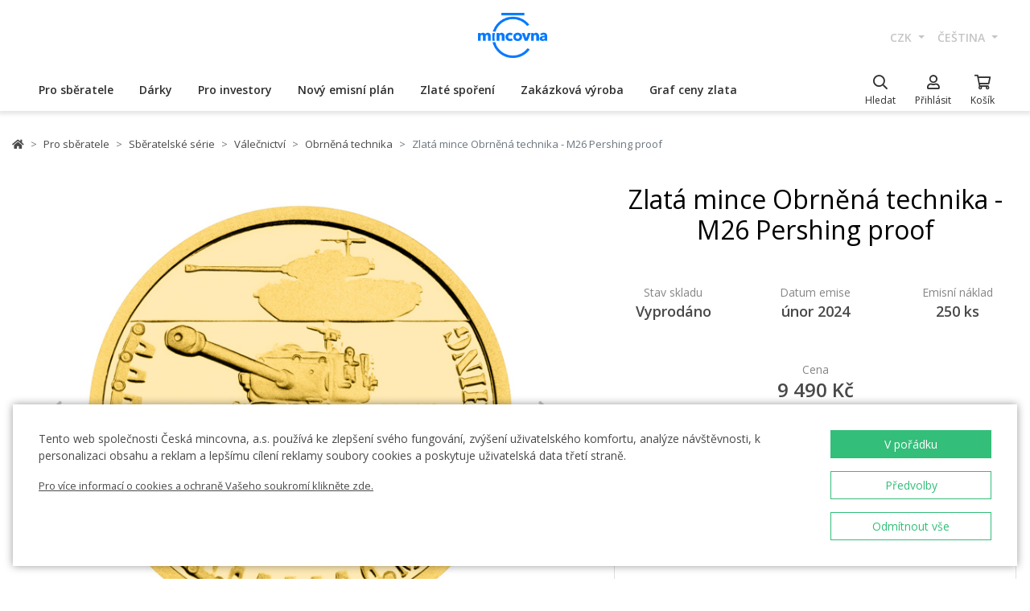

--- FILE ---
content_type: text/html; charset=utf-8
request_url: https://ceskamincovna.cz/zlata-mince-obrnena-technika-m26-pershing-proof-2570-18316-d/
body_size: 32648
content:
<!DOCTYPE html>
<html lang="cs">
<head>
  <script src="https://sdp-api.lnd.bz/versions/v3/interactions-cmi.js" async></script>
  
    <!-- Google Tag Manager -->
      <script>
        dataLayer = [{
          'viewLanguage': 'cs'
        }];
        function gtag() { dataLayer.push(arguments); }
        gtag('consent', 'default', { 'ad_storage': 'denied', 'analytics_storage': 'denied', 'wait_for_update': 500 });
        gtag('set', 'url_passthrough', true);
        dataLayer.push({ 'isAuthenticated': false, 'userId': null });
      </script>
      <script>
        (function (w, d, s, l, i) {
          w[l] = w[l] || []; w[l].push({ 'gtm.start': new Date().getTime(), event: 'gtm.js' });
          var f = d.getElementsByTagName(s)[0], j = d.createElement(s), dl = l != 'dataLayer' ? '&l=' + l : '';
          j.async = true; j.src = 'https://www.googletagmanager.com/gtm.js?id=' + i + dl; f.parentNode.insertBefore(j, f);
        })(window, document, 'script', 'dataLayer', location.hostname.substring(location.hostname.length - 3) === '.sk' ? 'GTM-T3JTTQF' : 'GTM-M6VNK2');
      </script>
    <!-- End Google Tag Manager -->
  
  
  <meta charset="utf-8" />
  <meta name="viewport" content="width=device-width, initial-scale=1, shrink-to-fit=no" />
  <meta name="msvalidate.01" content="5BF76B6042EB6B6C219A082551463F4D" />
  <meta name="google-site-verification" content="2D4I0j05tpYrpglsLoySuOWLqbqXtf0sOyMU83HqYt8" />
  <title>Zlat&#xE1; mince Obrn&#x11B;n&#xE1; technika - M26 Pershing proof | &#x10C;esk&#xE1; mincovna</title>
  
  
    <link rel="stylesheet" href="/css/site.min.css?v=cl_sVR5wG_IYByVTZOdlw7j-YKWLq0iK9bMAydT7nRk" />
  
  
  <link rel="icon" type="image/x-icon" href="/favicon.ico" sizes="16x16 32x32 48x48" />
  <link rel="icon" type="image/png" href="/favicon-32x32.png" sizes="32x32" />
  <link rel="icon" type="image/png" href="/favicon-16x16.png" sizes="16x16" />
  <link rel="apple-touch-icon" href="/apple-touch-icon.png" sizes="180x180" />
  <link rel="icon" type="image/png" href="/android-chrome-192x192.png" sizes="192x192" />
  <link rel="icon" type="image/png" href="/android-chrome-512x512.png" sizes="512x512" />
  <meta name="msapplication-TileColor" content="#ffffff" />
  <meta name="msapplication-TileImage" content="/mstile-150x150.png" />
  <meta name="theme-color" content="#ffffff" />
    <link rel="canonical" href="https://ceskamincovna.cz/zlata-mince-obrnena-technika-m26-pershing-proof-2570-18316-d/" />
</head>
<body>
  <div id="cmPageTop"></div>
  <div class="cm-popover-viewport">
    <div class="container" id="cmPopoverViewport"></div>
  </div>
  <header>
    <div class="navbar navbar-expand navbar-first d-none d-lg-block">
      <div class="container-fluid">
        <ul class="navbar-nav">
          <li class="nav-item invisible">
            <a href="tel:+420800225228" class="nav-link phone-link">
              <i class="fal fa-phone-alt"></i>
              <span class="ml-2">+420 800 225 228</span>
            </a>
          </li>
        </ul>
        <ul class="navbar-nav d-none d-lg-flex">
          <li class="nav-item">
            <a class="navbar-brand navbar-brand-cs" title="&#x10C;esk&#xE1; mincovna" href="/"></a>
          </li>
        </ul>
        <ul class="navbar-nav navbar-nav-intl d-none d-lg-flex">
            
<li class="nav-item dropdown">
  <a href="#" class="nav-link dropdown-toggle" data-toggle="dropdown" role="button" aria-haspopup="true" aria-expanded="false">
    CZK
  </a>
  <div class="dropdown-menu dropdown-menu-right">
      <a class="dropdown-item" data-currency="CZK" href="#">CZK</a>
      <a class="dropdown-item" data-currency="EUR" href="#">EUR</a>
  </div>
</li>

            
<li class="nav-item dropdown">
  <a href="#" class="nav-link dropdown-toggle" data-toggle="dropdown" role="button" aria-haspopup="true" aria-expanded="false">
    &#x10D;e&#x161;tina
  </a>
  <div class="dropdown-menu dropdown-menu-right">
      <a class="dropdown-item" data-culture="cs" href="#">
        <img src="/images/flag-round.cs.png" alt="" />
        &#x10D;e&#x161;tina
      </a>
      <a class="dropdown-item" data-culture="sk" href="#">
        <img src="/images/flag-round.sk.png" alt="" />
        sloven&#x10D;ina
      </a>
      <a class="dropdown-item" data-culture="en" href="#">
        <img src="/images/flag-round.en.png" alt="" />
        english
      </a>
  </div>
</li>

        </ul>
      </div>
    </div>
    <nav class="navbar navbar-expand navbar-second py-0">
      <div class="container-fluid">
        <ul class="navbar-nav d-lg-none search-hidden">
          <li class="nav-item">
            <a class="nav-link sidenav-link" href="#" data-toggle="side-nav"><i class="fas fa-bars"></i></a>
          </li>
          <li class="nav-item">
            <a class="navbar-brand navbar-brand-left navbar-brand-cs navbar-brand-left-cs" title="&#x10C;esk&#xE1; mincovna" href="/"></a>
          </li>
        </ul>
        <div class="navbar-expand navbar-megamenu d-none d-lg-flex">
  <ul class="navbar-nav">
        <li class="nav-item">
          <a class="nav-link xpo" href="/pro-sberatele-1436-p/" id="navbarMenuLink_1436" data-toggle="popover-nav" data-popover-class="xpo-3b" data-popover-content="#megamenupp_1436" data-container="header" >
            Pro sb&#x11B;ratele
          </a>
          <div id="megamenupp_1436" class="d-none">
            <div class="row megamenu">
              <div class="col-9">
                <div class="row megamenu-links">
                    <div class="col-4 categ-group">
                        <div class="categ-group">
                          <a class="dropdown-item categ-level1" href="/pametni-mince-cm-1491-p/" >Pam&#x11B;tn&#xED; mince &#x10C;M</a>
                            <a class="dropdown-item categ-level2" href="/zlate-pametni-mince-cm-1492-p/" >Zlat&#xE9; pam&#x11B;tn&#xED; mince &#x10C;M</a>
                            <a class="dropdown-item categ-level2" href="/stribrne-pametni-mince-cm-1493-p/" >St&#x159;&#xED;brn&#xE9; pam&#x11B;tn&#xED; mince &#x10C;M</a>
                            <a class="dropdown-item categ-level2" href="/platinove-pametni-mince-cm-1692-p/" >Platinov&#xE9; pam&#x11B;tn&#xED; mince &#x10C;M</a>
                        </div>
                        <div class="categ-group">
                          <a class="dropdown-item categ-level1" href="/pametni-medaile-385-p/" >Pam&#x11B;tn&#xED; medaile</a>
                            <a class="dropdown-item categ-level2" href="/zlate-pametni-medaile-401-p/" >Zlat&#xE9; pam&#x11B;tn&#xED; medaile</a>
                            <a class="dropdown-item categ-level2" href="/stribrne-pametni-medaile-402-p/" >St&#x159;&#xED;brn&#xE9; pam&#x11B;tn&#xED; medaile</a>
                        </div>
                        <div class="categ-group">
                          <a class="dropdown-item categ-level1" href="/pametni-mince-cnb-384-p/" >Pam&#x11B;tn&#xED; mince &#x10C;NB</a>
                            <a class="dropdown-item categ-level2" href="/zlate-pametni-mince-cnb-399-p/" >Zlat&#xE9; pam&#x11B;tn&#xED; mince &#x10C;NB</a>
                            <a class="dropdown-item categ-level2" href="/stribrne-pametni-mince-cnb-400-p/" >St&#x159;&#xED;brn&#xE9; pam&#x11B;tn&#xED; mince &#x10C;NB</a>
                        </div>
                        <div class="categ-group">
                          <a class="dropdown-item categ-level1" href="/sady-minci-a-medaili-386-p/" >Sady minc&#xED; a medail&#xED;</a>
                            <a class="dropdown-item categ-level2" href="/sady-zlatych-minci-a-medaili-1447-p/" >Sady zlat&#xFD;ch minc&#xED; a medail&#xED;</a>
                            <a class="dropdown-item categ-level2" href="/sady-stribrnych-minci-a-medaili-1448-p/" >Sady st&#x159;&#xED;brn&#xFD;ch minc&#xED; a medail&#xED;</a>
                        </div>
                    </div>
                    <div class="col-4 categ-group">
                        <div class="categ-group">
                          <a class="dropdown-item categ-level1" href="/sady-obeznych-minci-1446-p/" >Sady ob&#x11B;&#x17E;n&#xFD;ch minc&#xED;</a>
                        </div>
                        <div class="categ-group">
                          <a class="dropdown-item categ-level1" href="/pametni-medaile-karel-gott-1818-p/" >Pam&#x11B;tn&#xED; medaile Karel Gott</a>
                        </div>
                        <div class="categ-group">
                          <a class="dropdown-item categ-level1" href="/sberatelske-serie-1319-p/" >Sb&#x11B;ratelsk&#xE9; s&#xE9;rie</a>
                            <a class="dropdown-item categ-level2" href="/historie-1781-p/" >Historie</a>
                            <a class="dropdown-item categ-level2" href="/priroda-svet-a-vesmir-1784-p/" >P&#x159;&#xED;roda, sv&#x11B;t a vesm&#xED;r</a>
                            <a class="dropdown-item categ-level2" href="/kultura-1785-p/" >Kultura</a>
                            <a class="dropdown-item categ-level2" href="/mytologie-2171-p/" >Mytologie</a>
                            <a class="dropdown-item categ-level2" href="/nabozenstvi-1783-p/" >N&#xE1;bo&#x17E;enstv&#xED;</a>
                            <a class="dropdown-item categ-level2" href="/osobnosti-1782-p/" >Osobnosti</a>
                            <a class="dropdown-item categ-level2" href="/pohadky-1779-p/" >Poh&#xE1;dky</a>
                            <a class="dropdown-item categ-level2" href="/valecnictvi-1780-p/" >V&#xE1;le&#x10D;nictv&#xED;</a>
                        </div>
                        <div class="categ-group">
                          <a class="dropdown-item categ-level1" href="/dukaty-svateho-vaclava-2658-p/" >Duk&#xE1;ty svat&#xE9;ho V&#xE1;clava</a>
                        </div>
                        <div class="categ-group">
                          <a class="dropdown-item categ-level1" href="/dukatova-rada-2609-p/" >Duk&#xE1;tov&#xE1; &#x159;ada</a>
                        </div>
                        <div class="categ-group">
                          <a class="dropdown-item categ-level1" href="/slovenske-mince-a-medaile-2652-p/" >Slovensk&#xE9; mince a medaile</a>
                        </div>
                    </div>
                    <div class="col-4 categ-group">
                        <div class="categ-group">
                          <a class="dropdown-item categ-level1" href="/sberatelske-pomucky-391-p/" >Sb&#x11B;ratelsk&#xE9; pom&#x16F;cky</a>
                            <a class="dropdown-item categ-level2" href="/etue-specialni-obaly-1048-p/" >Etue / Speci&#xE1;ln&#xED; obaly</a>
                            <a class="dropdown-item categ-level2" href="/kapsle-1049-p/" >Kapsle</a>
                            <a class="dropdown-item categ-level2" href="/drevene-etue-1449-p/" >D&#x159;ev&#x11B;n&#xE9; etue</a>
                            <a class="dropdown-item categ-level2" href="/literatura-1238-p/" >Literatura</a>
                        </div>
                        <div class="categ-group">
                          <a class="dropdown-item categ-level1" href="/mimoradne-razby-2505-p/" >Mimo&#x159;&#xE1;dn&#xE9; ra&#x17E;by</a>
                        </div>
                        <div class="categ-group">
                          <a class="dropdown-item categ-level1" href="/sberatelske-rarity-a-investicni-prilezitosti-1879-p/" >Sb&#x11B;ratelsk&#xE9; rarity a investi&#x10D;n&#xED; p&#x159;&#xED;le&#x17E;itosti</a>
                        </div>
                        <div class="categ-group">
                          <a class="dropdown-item categ-level1" href="/posledni-sance-nakupu-2608-p/" >Posledn&#xED; &#x161;ance n&#xE1;kupu</a>
                        </div>
                    </div>
                </div>
              </div>
                <div class="col-3 banner">
                  <div class="subcategories">
  <div class="link">
    <a href="/zlata-1-10oz-mince-novych-sedm-divu-sveta-tadz-mahal-proof-2639-16827-d/">
      <div class="text-center mb-1">Doporu&#x10D;ujeme</div>
      <div class="text-center font-weight-bolder text-dark mb-1">Zlat&#xE1; 1/10oz mince Nov&#xFD;ch sedm div&#x16F; sv&#x11B;ta - T&#xE1;d&#x17E; Mahal proof</div>
        <img src="https://czechmintstatic.blob.core.windows.net/images/product/68/0a/35/tajmahal1x01ozauproofblistr01-250.jpg" alt="" class="img-fluid" />

      <div class="text-center mt-1">11&#xA0;990 K&#x10D;</div>
    </a>
  </div>
</div>
</partial>
                </div>
            </div>
          </div>
        </li>
        <li class="nav-item">
          <a class="nav-link xpo" href="/darky-389-p/" id="navbarMenuLink_389" data-toggle="popover-nav" data-popover-class="xpo-2b" data-popover-content="#megamenupp_389" data-container="header" >
            D&#xE1;rky
          </a>
          <div id="megamenupp_389" class="d-none">
            <div class="row megamenu">
              <div class="col-8">
                <div class="row megamenu-links">
                    <div class="col-6 categ-group">
                        <div class="categ-group">
                          <a class="dropdown-item categ-level1" href="/nejnovejsi-produkty-1441-p/" >Nejnov&#x11B;j&#x161;&#xED; produkty</a>
                        </div>
                        <div class="categ-group">
                          <a class="dropdown-item categ-level1" href="/k-narozeni-ditete-1515-p/" >K narozen&#xED; d&#xED;t&#x11B;te</a>
                        </div>
                        <div class="categ-group">
                          <a class="dropdown-item categ-level1" href="/k-narozeninam-1845-p/" >K narozenin&#xE1;m</a>
                        </div>
                        <div class="categ-group">
                          <a class="dropdown-item categ-level1" href="/k-promoci-1508-p/" >K promoci</a>
                        </div>
                        <div class="categ-group">
                          <a class="dropdown-item categ-level1" href="/pro-stesti-1511-p/" >Pro &#x161;t&#x11B;st&#xED;</a>
                        </div>
                        <div class="categ-group">
                          <a class="dropdown-item categ-level1" href="/s-venovanim-408-p/" >S v&#x11B;nov&#xE1;n&#xED;m</a>
                            <a class="dropdown-item categ-level2" href="/s-fotografii-2500-p/" >S fotografi&#xED;</a>
                            <a class="dropdown-item categ-level2" href="/s-textem-2502-p/" >S textem</a>
                        </div>
                        <div class="categ-group">
                          <a class="dropdown-item categ-level1" href="/pro-zamilovane-1576-p/" >Pro zamilovan&#xE9;</a>
                        </div>
                        <div class="categ-group">
                          <a class="dropdown-item categ-level1" href="/originalni-svatebni-dary-1513-p/" >Origin&#xE1;ln&#xED; svatebn&#xED; dary</a>
                        </div>
                        <div class="categ-group">
                          <a class="dropdown-item categ-level1" href="/znameni-zverokruhu-1378-p/" >Znamen&#xED; zv&#x11B;rokruhu</a>
                        </div>
                        <div class="categ-group">
                          <a class="dropdown-item categ-level1" href="/crystal-coin-1668-p/" >Crystal Coin</a>
                        </div>
                    </div>
                    <div class="col-6 categ-group">
                        <div class="categ-group">
                          <a class="dropdown-item categ-level1" href="/darkove-medaile-406-p/" >D&#xE1;rkov&#xE9; medaile</a>
                        </div>
                        <div class="categ-group">
                          <a class="dropdown-item categ-level1" href="/vanocni-motivy-2558-p/" >V&#xE1;no&#x10D;n&#xED; motivy</a>
                        </div>
                        <div class="categ-group">
                          <a class="dropdown-item categ-level1" href="/mandala-2554-p/" >Mandala</a>
                        </div>
                        <div class="categ-group">
                          <a class="dropdown-item categ-level1" href="/ruzne-410-p/" >R&#x16F;zn&#xE9;</a>
                        </div>
                        <div class="categ-group">
                          <a class="dropdown-item categ-level1" href="/etue-1489-p/" >Etue</a>
                        </div>
                        <div class="categ-group">
                          <a class="dropdown-item categ-level1" href="/hodinky-a-sperky-2444-p/" >Hodinky a &#x161;perky</a>
                            <a class="dropdown-item categ-level2" href="/cm-by-bergl-2606-p/" >&#x10C;M by Bergl</a>
                        </div>
                        <div class="categ-group">
                          <a class="dropdown-item categ-level1" href="/latinske-citaty-2572-p/" >Latinsk&#xE9; cit&#xE1;ty</a>
                        </div>
                    </div>
                </div>
              </div>
                <div class="col-4 banner">
                  <div class="subcategories">
  <div class="link">
    <a href="/zlaty-dukat-ctyrlistek-pro-stesti-s-venovanim-proof-1511-18040-d/">
      <div class="text-center mb-1">Doporu&#x10D;ujeme</div>
      <div class="text-center font-weight-bolder text-dark mb-1">Zlat&#xFD; duk&#xE1;t &#x10C;ty&#x159;l&#xED;stek pro &#x161;t&#x11B;st&#xED; s v&#x11B;nov&#xE1;n&#xED;m proof</div>
        <img src="https://czechmintstatic.blob.core.windows.net/images/product/54/32/d6/ctyrlistekprostestiauproofa-250.jpg" alt="" class="img-fluid" />

      <div class="text-center mt-1">16&#xA0;190 K&#x10D;</div>
    </a>
  </div>
</div>
</partial>
                </div>
            </div>
          </div>
        </li>
        <li class="nav-item">
          <a class="nav-link xpo" href="/pro-investory-1437-p/" id="navbarMenuLink_1437" data-toggle="popover-nav" data-popover-class="xpo-2b" data-popover-content="#megamenupp_1437" data-container="header" >
            Pro investory
          </a>
          <div id="megamenupp_1437" class="d-none">
            <div class="row megamenu">
              <div class="col-8">
                <div class="row megamenu-links">
                    <div class="col-6 categ-group">
                        <div class="categ-group">
                          <a class="dropdown-item categ-level1" href="/investicni-mince-cesky-lev-1752-p/" >Investi&#x10D;n&#xED; mince &#x10C;esk&#xFD; lev </a>
                            <a class="dropdown-item categ-level2" href="/zlate-investicni-mince-cesky-lev-1753-p/" >Zlat&#xE9; investi&#x10D;n&#xED; mince &#x10C;esk&#xFD; lev</a>
                            <a class="dropdown-item categ-level2" href="/stribrne-investicni-mince-cesky-lev-1754-p/" >St&#x159;&#xED;brn&#xE9; investi&#x10D;n&#xED; mince &#x10C;esk&#xFD; lev</a>
                        </div>
                        <div class="categ-group">
                          <a class="dropdown-item categ-level1" href="/investicni-mince-tolar-2516-p/" >Investi&#x10D;n&#xED; mince Tolar</a>
                        </div>
                        <div class="categ-group">
                          <a class="dropdown-item categ-level1" href="/investicni-mince-karel-iv-2604-p/" >Investi&#x10D;n&#xED; mince Karel IV.</a>
                        </div>
                        <div class="categ-group">
                          <a class="dropdown-item categ-level1" href="/investicni-mince-orel-2498-p/" >Investi&#x10D;n&#xED; mince Orel</a>
                            <a class="dropdown-item categ-level2" href="/zlate-investicni-mince-orel-2648-p/" >Zlat&#xE9; investi&#x10D;n&#xED; mince Orel</a>
                            <a class="dropdown-item categ-level2" href="/stribrne-investicni-mince-orel-2649-p/" >St&#x159;&#xED;brn&#xE9; investi&#x10D;n&#xED; mince Orel</a>
                        </div>
                        <div class="categ-group">
                          <a class="dropdown-item categ-level1" href="/treasures-of-the-gulf-2679-p/" >Treasures of the Gulf</a>
                        </div>
                        <div class="categ-group">
                          <a class="dropdown-item categ-level1" href="/investicni-platina-a-palladium-1539-p/" >Investi&#x10D;n&#xED; platina a palladium</a>
                        </div>
                    </div>
                    <div class="col-6 categ-group">
                        <div class="categ-group">
                          <a class="dropdown-item categ-level1" href="/investicni-zlato-382-p/" >Investi&#x10D;n&#xED; zlato </a>
                            <a class="dropdown-item categ-level2" href="/investicni-zlate-cihly-a-slitky-393-p/" >Investi&#x10D;n&#xED; zlat&#xE9; cihly a slitky</a>
                            <a class="dropdown-item categ-level2" href="/investicni-zlate-mince-cm-395-p/" >Investi&#x10D;n&#xED; zlat&#xE9; mince &#x10C;M</a>
                            <a class="dropdown-item categ-level2" href="/zlate-mince-cnb-394-p/" >Zlat&#xE9; mince &#x10C;NB</a>
                            <a class="dropdown-item categ-level2" href="/zlate-investicni-mince-zahranicni-458-p/" >Zlat&#xE9; investi&#x10D;n&#xED; mince zahrani&#x10D;n&#xED;</a>
                        </div>
                        <div class="categ-group">
                          <a class="dropdown-item categ-level1" href="/investicni-stribro-383-p/" >Investi&#x10D;n&#xED; st&#x159;&#xED;bro</a>
                            <a class="dropdown-item categ-level2" href="/investicni-stribrne-slitky-a-cihly-397-p/" >Investi&#x10D;n&#xED; st&#x159;&#xED;brn&#xE9; slitky a cihly</a>
                            <a class="dropdown-item categ-level2" href="/stribrne-investicni-mince-cm-1693-p/" >St&#x159;&#xED;brn&#xE9; investi&#x10D;n&#xED; mince &#x10C;M</a>
                            <a class="dropdown-item categ-level2" href="/stribrne-mince-cnb-1444-p/" >St&#x159;&#xED;brn&#xE9; mince &#x10C;NB</a>
                            <a class="dropdown-item categ-level2" href="/stribrne-investicni-mince-zahranicni-1009-p/" >St&#x159;&#xED;brn&#xE9; investi&#x10D;n&#xED; mince zahrani&#x10D;n&#xED;</a>
                        </div>
                    </div>
                </div>
              </div>
                <div class="col-4 banner">
                  <div class="subcategories">
  <div class="link">
    <a href="/sada-dvou-zlatych-1oz-investicnich-minci-cesky-lev-a-orel-2025-stand-2680-20827-d/">
      <div class="text-center mb-1">Doporu&#x10D;ujeme</div>
      <div class="text-center font-weight-bolder text-dark mb-1">Sada dvou zlat&#xFD;ch 1oz investi&#x10D;n&#xED;ch minc&#xED; &#x10C;esk&#xFD; lev a Orel 2025 stand</div>
        <img src="https://czechmintstatic.blob.core.windows.net/images/product/6f/d1/fd/ceskylevaorel20251ozaustdetue02-250.jpg" alt="" class="img-fluid" />

      <div class="text-center mt-1">219&#xA0;900 K&#x10D;</div>
    </a>
  </div>
</div>
</partial>
                </div>
            </div>
          </div>
        </li>
        <li class="nav-item">
          <a class="nav-link xpo" href="/novy-emisni-plan-2221-p/" id="navbarMenuLink_2221" data-toggle="popover-nav" data-popover-class="xpo-1" data-popover-content="#megamenupp_2221" data-container="header" >
            Nov&#xFD; emisn&#xED; pl&#xE1;n
          </a>
          <div id="megamenupp_2221" class="d-none">
            <div class="row megamenu">
              <div class="col-12">
                <div class="row megamenu-links">
                    <div class="col-12 categ-group">
                        <div class="categ-group">
                          <a class="dropdown-item categ-level1" href="/emisni-plan-2026-2701-p/"  style=color:#b29760ff>Emisn&#xED; pl&#xE1;n 2026</a>
                        </div>
                        <div class="categ-group">
                          <a class="dropdown-item categ-level1" href="/emisni-plan-2025-2680-p/" >Emisn&#xED; pl&#xE1;n 2025</a>
                        </div>
                        <div class="categ-group">
                          <a class="dropdown-item categ-level1" href="/emisni-plan-cnb-2026-2702-p/" >Emisn&#xED; pl&#xE1;n &#x10C;NB 2026</a>
                        </div>
                        <div class="categ-group">
                          <a class="dropdown-item categ-level1" href="/emisni-plan-nbs-2021-2025-2513-p/" >Emisn&#xED; pl&#xE1;n NBS 2021 - 2025</a>
                        </div>
                    </div>
                </div>
              </div>
            </div>
          </div>
        </li>
        <li class="nav-item">
          <a href="/zlate-sporeni/" class="nav-link" >Zlat&#xE9; spo&#x159;en&#xED;</a>
        </li>
        <li class="nav-item">
          <a href="/zakazkova-vyroba-2329/" class="nav-link" >Zak&#xE1;zkov&#xE1; v&#xFD;roba</a>
        </li>
        <li class="nav-item">
          <a href="/graf-ceny-zlata-2299/" class="nav-link" >Graf ceny zlata</a>
        </li>
  </ul>
</div>

        <ul class="navbar-nav navbar-nav-icons">
          <li class="nav-item nav-item-search">
            <div class="search-container">
              <form action="/search/" method="get" role="form" class="form-inline form-search">
                <div class="autocomplete-container">
                  <input type="search" name="text" class="form-control main-search" autocomplete="off" data-url="/search/produkt/" data-url-ql="/search/quicklinks/" data-noresults-text=" " placeholder="Hledat" aria-label="Hledat" aria-describedby="button-search-m">
                </div>
              </form>
            </div>
            <a href="#" class="nav-link" data-toggle="search-bar">
              <div class="icon"><i class="far fa-search"></i></div>
              <div class="text nav-link-text-search">Hledat</div>
            </a>
          </li>
          <li class="nav-item search-hidden">
            <a class="nav-link xpo" data-toggle="popover-nav" data-popover-content="#cmUserPopover" href="/muj-ucet/">
              <div class="icon"><i class="far fa-user"></i></div>
              <div class="text">
P&#x159;ihl&#xE1;sit              </div>
            </a>
            <div id="cmUserPopover" class="d-none">
    <div class="p-3">
      <a href="#" class="btn btn-primary btn-block" data-toggle="modal" data-target="#cmModalLogin">
        P&#x159;ihl&#xE1;sit
      </a>
    </div>
    <div class="dropdown-divider"></div>
    <a class="dropdown-item" href="/registrace/">Chci se registrovat</a>
    <a class="dropdown-item" href="/zapomenute-heslo/">Zapomenut&#xE9; heslo</a>
</div>

          </li>
          <li class="nav-item search-hidden">
            <a class="nav-link nav-link-sc xpo" id="cmShoppingCartNavLink" data-toggle="popover-nav" data-popover-content="#cmShoppingCartPopover" href="/kosik/">
  <div class="icon">
    <i class="far fa-shopping-cart"></i>
    <div class="badge-container">
      <span class="badge badge-primary" data-cm-content="item-count" style="display:none">
      </span>
    </div>
  </div>
  <div class="text">Ko&#x161;&#xED;k</div>
</a>
<div id="cmShoppingCartPopover" class="d-none" data-url="/shoppingcart/itemspopover/">
    <div class="sc-po-header py-2 px-3">N&#xE1;kupn&#xED; ko&#x161;&#xED;k</div>
<div class="px-3">
  <div class="alert d-none"></div>
</div>
  <div class="py-2 px-3">
    V ko&#x161;&#xED;ku nem&#xE1;te &#x17E;&#xE1;dn&#xE9; polo&#x17E;ky.
  </div>
<input type="hidden" id="cmShoppingCartJson" value="[]" />
</partial>
</div>

          </li>
        </ul>
      </div>
    </nav>
  </header>
  <div class="page-content">
    <div class="container product-detail">
  <nav aria-label="breadcrumb">
  <ol class="breadcrumb">
    <li class="breadcrumb-item">
      <a href="/" title="&#x10C;esk&#xE1; mincovna" class="home"><i class="fas fa-home"></i></a>
    </li>
        <li class="breadcrumb-item">
          <a href="/pro-sberatele-1436-p/" title="Pro sb&#x11B;ratele">
            Pro sb&#x11B;ratele
          </a>
        </li>
        <li class="breadcrumb-item">
          <a href="/sberatelske-serie-1319-p/" title="Sb&#x11B;ratelsk&#xE9; s&#xE9;rie">
            Sb&#x11B;ratelsk&#xE9; s&#xE9;rie
          </a>
        </li>
        <li class="breadcrumb-item">
          <a href="/valecnictvi-1780-p/" title="V&#xE1;le&#x10D;nictv&#xED;">
            V&#xE1;le&#x10D;nictv&#xED;
          </a>
        </li>
        <li class="breadcrumb-item">
          <a href="/obrnena-technika-2570-p/" title="Obrn&#x11B;n&#xE1; technika">
            Obrn&#x11B;n&#xE1; technika
          </a>
        </li>
        <li class="breadcrumb-item active" aria-current="page">
          Zlat&#xE1; mince Obrn&#x11B;n&#xE1; technika - M26 Pershing proof
        </li>
  </ol>
</nav>

  <div class="h1 d-lg-none mt-3" role="heading" aria-level="1">Zlat&#xE1; mince Obrn&#x11B;n&#xE1; technika - M26 Pershing proof</div>
  <div class="row mt-4">
    <div class="col-12 col-lg-7">
      <div class="product-gallery" id="cmProductGallery">
    <div class="preview-container">
      <div id="cmProductGalleryCarousel" class="carousel slide">
        <div class="carousel-inner">
            <div class="carousel-item active" data-index="0">
              <a href="#" data-trigger="cmg-fs" data-index="0" data-toggle="modal" data-target="#cmModalGallery">
                  <div class="img-container">
                    <img src="https://czechmintstatic.blob.core.windows.net/images/product/dd/0d/88/m26pershingauproofa-600.jpg" class="preview" alt="" />
                  </div>
              </a>
            </div>
            <div class="carousel-item" data-index="1">
              <a href="#" data-trigger="cmg-fs" data-index="1" data-toggle="modal" data-target="#cmModalGallery">
                  <div class="img-container">
                    <img src="https://czechmintstatic.blob.core.windows.net/images/product/dd/0d/88/m26pershingauproofr-600.jpg" class="preview" alt="" />
                  </div>
              </a>
            </div>
            <div class="carousel-item" data-index="2">
              <a href="#" data-trigger="cmg-fs" data-index="2" data-toggle="modal" data-target="#cmModalGallery">
                  <div class="img-container">
                    <img src="https://czechmintstatic.blob.core.windows.net/images/product/dd/0d/88/m26pershingauproof3da-600.jpg" class="preview" alt="" />
                  </div>
              </a>
            </div>
            <div class="carousel-item" data-index="3">
              <a href="#" data-trigger="cmg-fs" data-index="3" data-toggle="modal" data-target="#cmModalGallery">
                  <div class="img-container">
                    <img src="https://czechmintstatic.blob.core.windows.net/images/product/dd/0d/88/m26pershingauproofblistr01-600.jpg" class="preview" alt="" />
                  </div>
              </a>
            </div>
            <div class="carousel-item" data-index="4">
              <a href="#" data-trigger="cmg-fs" data-index="4" data-toggle="modal" data-target="#cmModalGallery">
                  <div class="img-container">
                    <img src="https://czechmintstatic.blob.core.windows.net/images/product/dd/0d/88/m26pershingauproofblistr02-600.jpg" class="preview" alt="" />
                  </div>
              </a>
            </div>
            <div class="carousel-item" data-index="5">
              <a href="#" data-trigger="cmg-fs" data-index="5" data-toggle="modal" data-target="#cmModalGallery">
                  <div class="img-container">
                    <img src="https://czechmintstatic.blob.core.windows.net/images/product/dd/0d/88/m26pershingauproofblistr03-600.jpg" class="preview" alt="" />
                  </div>
              </a>
            </div>
          <ol class="carousel-indicators">
              <li data-target="#cmProductGalleryCarousel" data-slide-to="0" class="active" />
              <li data-target="#cmProductGalleryCarousel" data-slide-to="1" class="" />
              <li data-target="#cmProductGalleryCarousel" data-slide-to="2" class="" />
              <li data-target="#cmProductGalleryCarousel" data-slide-to="3" class="" />
              <li data-target="#cmProductGalleryCarousel" data-slide-to="4" class="" />
              <li data-target="#cmProductGalleryCarousel" data-slide-to="5" class="" />
          </ol>
        </div>
        <a class="carousel-control-prev" href="#cmProductGalleryCarousel" role="button" data-slide="prev">
          <i class="fas fa-chevron-left"></i>
          <span class="sr-only">Previous</span>
        </a>
        <a class="carousel-control-next" href="#cmProductGalleryCarousel" role="button" data-slide="next">
          <i class="fas fa-chevron-right"></i>
          <span class="sr-only">Next</span>
        </a>
      </div>
    </div>
    <div class="thumbs thumbs-more d-none d-sm-block">
      <div class="row">
          <div class="col-3">
            <a href="#" class="img-nav" data-trigger="cmg-fs" data-index="0" data-toggle="modal" data-target="#cmModalGallery">
                <img src="https://czechmintstatic.blob.core.windows.net/images/product/dd/0d/88/m26pershingauproofa-250.jpg" class="img-fluid" />
            </a>
          </div>
          <div class="col-3">
            <a href="#" class="img-nav" data-trigger="cmg-fs" data-index="1" data-toggle="modal" data-target="#cmModalGallery">
                <img src="https://czechmintstatic.blob.core.windows.net/images/product/dd/0d/88/m26pershingauproofr-250.jpg" class="img-fluid" />
            </a>
          </div>
          <div class="col-3">
            <a href="#" class="img-nav" data-trigger="cmg-fs" data-index="2" data-toggle="modal" data-target="#cmModalGallery">
                <img src="https://czechmintstatic.blob.core.windows.net/images/product/dd/0d/88/m26pershingauproof3da-250.jpg" class="img-fluid" />
            </a>
          </div>
          <div class="col-3">
            <a href="#" class="img-nav" data-trigger="cmg-fs" data-index="3" data-toggle="modal" data-target="#cmModalGallery">
                <img src="https://czechmintstatic.blob.core.windows.net/images/product/dd/0d/88/m26pershingauproofblistr01-250.jpg" class="img-fluid" />
            </a>
          </div>
      </div>
        <div class="more">
          <a href="#" data-trigger="cmg-fs" data-index="0" data-toggle="modal" data-target="#cmModalGallery">
            <span>&#x2B;2 dal&#x161;&#xED;</span>
          </a>
        </div>
    </div>
</div>

    </div>
    <div class="col-12 col-lg-5 mt-5 mt-lg-0">
      <div class="col-main">
        <h1 class="d-none d-lg-block mb-5">Zlat&#xE1; mince Obrn&#x11B;n&#xE1; technika - M26 Pershing proof</h1>
        <div class="row justify-content-center mb-5">
          <div class="col-4 spec-top">
            <div class="name">
              Stav skladu
            </div>
            <div class="value">
              Vyprod&#xE1;no
            </div>
          </div>
            <div class="col-4 spec-top">
              <div class="name">
                Datum emise
              </div>
              <div class="value">
&#xFA;nor 2024              </div>
            </div>
            <div class="col-4 spec-top">
              <div class="name">
                Emisn&#xED; n&#xE1;klad
              </div>
              <div class="value">
                250 ks
              </div>
            </div>
        </div>
          <div class="price spec-top">
            <div class="name">
Cena            </div>
            <div class="value">
              9&#xA0;490 K&#x10D;
            </div>
          </div>
          <div class="price-label">osvobozeno od DPH</div>
        <div class="cart-button-row">
          <div class="cart-button">
            <a href="#" data-target="void" data-cm-parent-product-id="0" title="Vyprod&#xE1;no" class="btn btn-block btn-secondary disabled btn-soldout"><i class="fas fa-ban"></i><span>Vyprodáno</span></a>
          </div>
        </div>
          <div class="card mt-5">
            <div class="card-body">
                <div class="opt">
    <div class="text">
      <div class="row mb-3">
        <div class="col">
          Doru&#x10D;en&#xED; na adresu
        </div>
        <div class="col-auto text-right ">
          nedostupn&#xFD;
        </div>
      </div>
      <p>Osobn&#xED; odb&#x11B;r na prodejn&#x11B;</p>
      <div class="row mb-2">
        <div class="icon"></div>
        <div class="col">
          <a href="/prodejny-ceske-mincovny-370/" class="text-muted">
            Na P&#x159;&#xED;kop&#x11B; 820/24, Praha 1
          </a>
        </div>
        <div class="col-auto text-right ">
          nedostupn&#xFD;
        </div>
      </div>
      <div class="row mb-2">
        <div class="icon"></div>
        <div class="col">
          <a href="/prodejny-ceske-mincovny-370/" class="text-muted">
            Havelsk&#xE1; 503/19, Praha 1
          </a>
        </div>
        <div class="col-auto text-right ">
          nedostupn&#xFD;
        </div>
      </div>
      <div class="row mb-2">
        <div class="icon"></div>
        <div class="col">
          <a href="/prodejny-ceske-mincovny-370/" class="text-muted">
            Roosveltova 419/20, Brno - st&#x159;ed
          </a>
        </div>
        <div class="col-auto text-right ">
          nedostupn&#xFD;
        </div>
      </div>
      <div class="row mb-2">
        <div class="icon"></div>
        <div class="col">
          <a href="/prodejny-ceske-mincovny-370/" class="text-muted">
            M&#xED;rov&#xE9; n&#xE1;m&#x11B;st&#xED; 15, Jablonec nad Nisou
          </a>
        </div>
        <div class="col-auto text-right ">
          nedostupn&#xFD;
        </div>
      </div>
      <div class="row mb-2">
        <div class="icon"></div>
        <div class="col">
          <a href="/prodejny-ceske-mincovny-370/" class="text-muted">
            Such&#xE9; M&#xFD;to 1, Bratislava
          </a>
        </div>
        <div class="col-auto text-right ">
          nedostupn&#xFD;
        </div>
      </div>
    </div>
  </div>

            </div>
          </div>
      </div>
    </div>
  </div>
  <div class="row mt-4">
    <div class="col-12 col-lg-7 col-sub col-info">
      <div class="cm-more" id="infoCollapse">
        <div class="limiter">
          <h3>
            Obrněná technika 2024
          </h3>
          <div>
<p class="MsoNormal" style="text-align: left;">Dev&aacute;t&aacute; <strong>zlat&aacute; mince</strong> Česk&eacute; mincovny z&nbsp;cyklu <strong>Obrněn&aacute; technika</strong> připom&iacute;n&aacute; americk&yacute; tank <strong>M26 Pershing,</strong> kter&yacute; sloužil za druh&eacute; světov&eacute; v&aacute;lky.</p>
<p class="MsoNormal" style="text-align: left;">V<span style="mso-bookmark: _Hlk111880179;">&yacute;voj tankov&yacute;ch sil nepředstavoval pro <strong>Spojen&eacute; st&aacute;ty americk&eacute;</strong> v meziv&aacute;lečn&eacute;m obdob&iacute; prioritu. Na rozd&iacute;l od evropsk&yacute;ch zem&iacute; se totiž nec&iacute;tily b&yacute;t vojensky ohroženy. Když se zapojily do <strong>druh&eacute; světov&eacute; v&aacute;lky,</strong> jejich <strong>lehk&eacute; a středn&iacute; tanky</strong> M3 Stuart a M4 Sherman držely krok s německ&yacute;mi stroji. Situace se v&scaron;ak změnila po střetnut&iacute; s pokrokov&yacute;mi typy <strong>Tiger a Panther.</strong> Američan&eacute; při jejich ničen&iacute; uplatňovali letectvo či početn&iacute; převahu, ale za v&iacute;tězstv&iacute; platili <strong>velk&yacute;mi ztr&aacute;tami obrněn&eacute; techniky.</strong> Znovu se proto rozjel pozastaven&yacute; v&yacute;voj americk&eacute;ho <strong>těžk&eacute;ho tanku.</strong> Prvn&iacute; kusy byly vyrobeny <strong>do konce roku 1944.</strong> Tehdy Spojenci na z&aacute;padn&iacute; frontě zaž&iacute;vali kru&scaron;n&eacute; časy v Arden&aacute;ch a bojov&eacute; nasazen&iacute; nov&eacute;ho tanku <strong>M26&nbsp;Pershing</strong> na sebe nenechalo dlouho čekat. D&iacute;ky vynikaj&iacute;c&iacute;mu <strong>balistick&eacute;mu tvarov&aacute;n&iacute;</strong> byl tento obrněnec stejně odoln&yacute; jako konkurenčn&iacute; Tiger, ale o 14 tun lehč&iacute;, a proto i rychlej&scaron;&iacute;. <strong>Kanon r&aacute;že 90&nbsp;mm</strong> byl srovnateln&yacute; s ob&aacute;van&yacute;mi německ&yacute;mi zbraněmi, ale disponoval efektivněj&scaron;&iacute;m syst&eacute;mem zaměřov&aacute;n&iacute;. Filmov&aacute; kamera zdokumentovala souboj v Kol&iacute;ně nad R&yacute;nem, kde Pershing hladce zv&iacute;tězil nad Pantherem. Němečt&iacute; tankist&eacute; neznali americk&eacute; <strong>stabiliz&aacute;tory kanonu,</strong> a tak se osudně domn&iacute;vali, že protivn&iacute;k mus&iacute; k zam&iacute;řen&iacute; zastavit. Do konce v&aacute;lky bylo vyrobeno 1436 kusů Pershingů, ale <strong>do bojů nestihly v&yacute;razně zas&aacute;hnout.</strong> Později byly z důvodu n&iacute;zk&eacute; hmotnosti překlasifikov&aacute;ny na <strong>středn&iacute; tanky</strong> a&nbsp;udaly směr <strong>budouc&iacute;ho v&yacute;voje.</strong> Bl&yacute;skly se <strong>v Koreji,</strong> kde prok&aacute;zaly převahu nad sovětsk&yacute;mi protěj&scaron;ky.</span></p>
<p class="MsoNormal" style="text-align: left;"><span style="mso-bookmark: _Hlk121388081;"><span style="mso-bookmark: _Hlk111880179;">Reverzn&iacute; strana pamětn&iacute; mince, kter&aacute; je d&iacute;lem medail&eacute;ra <strong><a href="https://ceskamincovna.cz/medaileri-461/mga-martin-dasek_1238/" target="_blank" rel="noopener">MgA. Martina Da&scaron;ka</a>,</strong> předkl&aacute;d&aacute; dvě vyobrazen&iacute; americk&eacute;ho tanku &ndash; <strong>tř&iacute;čtvrtečn&iacute; pohled doprov&aacute;z&iacute; bočn&iacute; silueta.</strong> Kompozici dotv&aacute;ř&iacute; opis <strong>M26&nbsp;PERSHING</strong> a&nbsp;detail <strong>tankov&eacute;ho p&aacute;su.</strong> </span></span>P&aacute;sy najdete tak&eacute; na averzn&iacute; straně mince, kter&aacute; je společn&aacute; cel&eacute; tankistick&eacute; s&eacute;rii. Protože licenci k vyd&aacute;v&aacute;n&iacute; pamětn&iacute;ch minc&iacute; Česk&eacute; mincovny poskytuje tichomořsk&yacute; ostrov <strong>Niue,</strong> nese averz je&scaron;tě jeho nezbytn&eacute; atributy &ndash; <strong>st&aacute;tn&iacute; znak,</strong> nomin&aacute;ln&iacute; hodnotu <strong>5&nbsp;DOLLARS</strong> (NZD) a rok vyd&aacute;n&iacute; <strong>2024.</strong></p>
<p class="MsoNormal" style="text-align: left;">Mince je zasazena do <strong>v&yacute;pravn&eacute;ho balen&iacute;</strong> v&nbsp;podobě katalogov&eacute; karty pln&eacute; dobov&yacute;ch fotografi&iacute;, zaj&iacute;mavost&iacute; a takticko-technick&yacute;ch dat. Jednotliv&eacute; karty si můžete ukl&aacute;dat do <strong><a href="https://ceskamincovna.cz/sberatelske-album-obrnena-technika-2570-15735-d/" target="_blank" rel="noopener">sběratelsk&eacute;ho &scaron;anonu</a>,</strong> kter&yacute; rovněž najdete v nab&iacute;dce Česk&eacute; mincovny.</p>          </div>
        </div>
        <div class="controls grad-fa">
          <a href="#infoCollapse" data-toggle="cm-more">
            <span class="more"><i class="fas fa-chevron-down"></i> V&#xED;ce</span>
            <span class="less"><i class="fas fa-chevron-up"></i> M&#xE9;n&#x11B;</span>
          </a>
        </div>
      </div>
    </div>
    <div class="col-12 col-lg-5 col-sub col-spec">
      <div class="cm-more" id="specCollapse">
        <div class="limiter">
          <h3>Specifikace</h3>
          <div class="product-specification">
    <div class="nv-pair nv-pair-n">
      <div class="name">Sb&#x11B;ratelsk&#xE1; s&#xE9;rie</div>
      <div class="value"><a href="/obrnena-technika-116-s/">Obrn&#x11B;n&#xE1; technika</a></div>
    </div>
    <div class="nv-pair nv-pair-n"><div class="name">Číslo</div><div class="value">76470-611</div></div>
    <div class="nv-pair nv-pair-n"><div class="name">Emitent</div><div class="value">Niue</div></div>
    <div class="nv-pair nv-pair-n"><div class="name">Nominální hodnota</div><div class="value">5 NZD</div></div>
    <div class="nv-pair nv-pair-n"><div class="name">Autor averzu</div><div class="value">MgA. Martin Dašek</div></div>
    <div class="nv-pair nv-pair-n"><div class="name">Autor reverzu</div><div class="value">MgA. Martin Dašek</div></div>
  <div class="nv-pair nv-pair-n"><div class="name">Číslovaná emise</div><div class="value">Ne</div></div>
  <div class="nv-pair nv-pair-n"><div class="name">Certifikát</div><div class="value">Není</div></div>
    <div class="nv-pair nv-pair-n"><div class="name">Materiál</div><div class="value">Zlato</div></div>
    <div class="nv-pair nv-pair-n"><div class="name">Ryzost</div><div class="value">999,9</div></div>
    <div class="nv-pair nv-pair-n"><div class="name">Váha</div><div class="value">3,11 g</div></div>
    <div class="nv-pair nv-pair-n"><div class="name">Průměr</div><div class="value">16 mm</div></div>
    <div class="nv-pair nv-pair-n"><div class="name">Balení</div><div class="value">Papírová karta</div></div>
    <div class="nv-pair nv-pair-n"><div class="name">Balení kapsle</div><div class="value">Ano</div></div>
</div>

        </div>
        <div class="controls grad-f5">
          <a href="#specCollapse" data-toggle="cm-more">
            <span class="more"><i class="fas fa-chevron-down"></i> V&#xED;ce</span>
            <span class="less"><i class="fas fa-chevron-up"></i> M&#xE9;n&#x11B;</span>
          </a>
        </div>
      </div>
    </div>
  </div>
  <div id="zoe-pd-you-may-like"></div>
</div>

  </div>
  <footer class="footer">
    <div class="links">
        <div class="container">
            <div class="row">
                <div class="col-12 col-sm-6 col-lg-3 mb-5 order-0">
                    <div class="f-col">
                        <h3>Bu&#x10F;te s n&#xE1;mi v kontaktu</h3>
                        <div class="link">
                            <i class="fal fa-phone-alt"></i>
                            <a href="tel:&#x2B;420800225228">
                                <span class="ml-2">&#x2B;420 800 225 228</span>
                            </a>
                        </div>
                        <div class="link">
                            <i class="fal fa-envelope"></i>
                            <a href="/napiste-nam-2668/">
                                <span class="ml-2">Kontaktn&#xED; formul&#xE1;&#x159;</span>
                            </a>
                        </div>
                        <div class="link socials">
                            <div class="row">
                                <div class="col-auto">
  <a target="_blank" href="https://instagram.com/ceskamincovna/" class="instagram" title="Instagram">
    <i class="fab fa-instagram"></i>
  </a>
</div>
<div class="col-auto">
  <a target="_blank" href="https://www.youtube.com/user/Ceskamincovna" class="youtube" title="Youtube">
    <i class="fab fa-youtube"></i>
  </a>
</div>
<div class="col-auto">
  <a target="_blank" href="https://www.linkedin.com/company/-esk-mincovna-a-s-/" class="linkedIn" title="LinkedIn">
    <i class="fab fa-linkedin-in"></i>
  </a>
</div>
<div class="col-auto">
  <a target="_blank" href="https://www.facebook.com/ceskamincovna.cz/" class="fb" title="Facebook">
    <i class="fab fa-facebook-f"></i>
  </a>
</div>
<div class="col-auto d-flex align-items-center">
  <a target="_blank" href="https://twitter.com/ceskamincovna" class="x-twitter d-hover-ref" title="Twitter">
    <img src="/images/logo-x-twitter-49.png" alt="Twitter" class="img-fluid d-hover-none" />
    <img src="/images/logo-x-twitter-23.png" alt="Twitter" class="img-fluid d-hover-block" />
  </a>
</div>

                            </div>
                        </div>
                    </div>
                </div>
                <div class="col-12 col-sm-6 col-lg-3 mb-5 order-1 order-sm-2 order-lg-1">
                    <div class="f-col">

                            <h3>Informace o n&#xE1;kupu</h3>
                                <div class="link">
                                    <a href="/vse-o-nakupu-372/">V&#x161;e o n&#xE1;kupu</a>
                                </div>
                                <div class="link">
                                    <a href="/kontakt-335/">Kontakt</a>
                                </div>
                                <div class="link">
                                    <a href="/casto-kladene-dotazy-377/">&#x10C;asto kladen&#xE9; dotazy</a>
                                </div>
                                <div class="link">
                                    <a href="/vseobecne-obchodni-podminky-373/">Obchodn&#xED; podm&#xED;nky</a>
                                </div>
                                <div class="link">
                                    <a href="/prodejny-ceske-mincovny-370/">Prodejny &#x10C;esk&#xE9; mincovny</a>
                                </div>
                                <div class="link">
                                    <a href="/radce-2269/">R&#xE1;dce</a>
                                </div>
                                <div class="link">
                                    <a href="/blog/">Blog</a>
                                </div>
                    </div>
                </div>
                <div class="col-12 col-sm-6 col-lg-3 mb-5 order-2 order-sm-3 order-lg-2">
                    <div class="f-col">
                            <h3>V&#xED;ce o n&#xE1;s</h3>
                                <div class="link">
                                    <a href="/profil-spolecnosti-337/">Profil spole&#x10D;nosti</a>
                                </div>
                                <div class="link">
                                    <a href="/nase-vyroba-344/">Na&#x161;e v&#xFD;roba</a>
                                </div>
                                <div class="link">
                                    <a href="/nasi-partneri-2441/">Na&#x161;i partne&#x159;i</a>
                                </div>
                                <div class="link">
                                    <a href="/kariera-339/">Kari&#xE9;ra</a>
                                </div>
                                <div class="link">
                                    <a href="/zpravy-481/">Zpr&#xE1;vy</a>
                                </div>
                                <div class="link">
                                    <a href="/ke-stazeni-334/">Ke sta&#x17E;en&#xED;</a>
                                </div>
                    </div>
                </div>
                <div class="col-12 col-sm-6 col-lg-3 order-3 order-sm-1 order-lg-3 mb-5">
                    <div class="f-col">
                        <h3>Nenechte si nic uj&#xED;t</h3>
                        <div class="newsletter" id="cmFooterNewsletterSubscription">
                            <div class="ajax-overlay d-none"></div>
<div class="ajax-loader d-none">
  <div class="spinner-border text-primary" role="status">
    <span class="sr-only">Loading...</span>
  </div>
</div>
<form action="/prihlaseni-k-newsletteru/" method="get" role="form">
  <div class="form-group">
    <input class="form-control form-control-sm" data-val="true" data-val-email="E-mail m&#xE1; &#x161;patn&#xFD; form&#xE1;t" data-val-required="Zadejte e-mail" id="EmailForNewsletter" name="Email" placeholder="Va&#x161;e e-mailov&#xE1; adresa" type="email" value="" />
    <span class="text-danger small field-validation-valid" data-valmsg-for="Email" data-valmsg-replace="true"></span>
  </div>
  <button type="submit" class="btn btn-secondary btn-sm">Chci zas&#xED;lat novinky</button>
</form>
<div class="mt-3">
  <small>
    Vlo&#x17E;en&#xED;m e-mailu souhlas&#xED;te s  <a href="/zpracovani-osobnich-udaju-1809/" target="_blank" class="text-link">podm&#xED;nkami zpracov&#xE1;n&#xED; osobn&#xED;ch &#xFA;daj&#x16F;</a>
  </small>
</div>
                        </div>
                    </div>
                </div>
            </div>
        </div>
    </div>
    <div class="benefits">
        <div class="container">
            <div class="row">
  <div class="col-12 col-sm-6 col-xl-3 d-flex justify-content-center align-items-center">
    <div class="content">
      <a href="/profil-spolecnosti-337/" target="blank">
        <img src="/images/benefit06.png" alt="" />
        <div class="text"><b>Jsme tradiční český výrobce a prodejce pamětních mincí a medailí</b></div>
      </a>
    </div>
  </div>
  <div class="col-12 col-sm-6 col-xl-3 d-flex justify-content-center align-items-center">
    <div class="content">
      <a href="/ceske-mince-345/" target="blank">
        <img src="/images/benefit05.png" alt="" />
        <div class="text"><b>Od roku 1993 razíme mince pro Českou republiku</b></div>
      </a>
    </div>
  </div>
  <div class="col-12 col-sm-6 col-xl-3 d-flex justify-content-center align-items-center">
    <div class="content">
      <a href="/historie-2282/" target="blank">
        <img src="/images/benefit08.png" alt="" />
        <div class="text"><b>Jsme s vámi již 30 let od roku 1993</b></div>
      </a>
    </div>
  </div>
  <div class="col-12 col-sm-6 col-xl-3 d-flex justify-content-center align-items-center">
    <div class="content">
      <a href="https://obchody.heureka.cz/ceskamincovna-cz/recenze/" target="blank">
        <img src="/images/benefit04.png" alt="" />
        <div class="text">
          <span style="font-size:18px;line-height:18px;"><b>98 %</b></span><br />
          přes 4 000 recenzí
        </div>
      </a>
    </div>
  </div>
  <div class="col-12 col-sm-6 col-xl-3 d-flex justify-content-center align-items-center">
    <div class="content">
      <a href="/medaileri-461/" target="blank">
        <img src="/images/benefit01.png" alt="" />
        <div class="text"><b>Spolupracují s námi význační sochaři a výtvarníci</b></div>
      </a>
    </div>
  </div>
  <div class="col-12 col-sm-6 col-xl-3 d-flex justify-content-center align-items-center">
    <div class="content">
      <a href="/ceske-mince-345/" target="blank">
        <img src="/images/benefit02.png" alt="" />
        <div class="text"><b>S našimi výrobky<br />se denně setkává<br />10 milionů lidí</b></div>
      </a>
    </div>
  </div>
  <div class="col-12 col-sm-6 col-xl-3 d-flex justify-content-center align-items-center">
    <div class="content">
      <a href="/oceneni-a-certifikace-353/" target="blank">
        <img src="/images/benefit07.png" alt="" />
        <div class="text"><b>Garantujeme špičkovou kvalitu s certifikací ISO&nbsp;9001:2015</b></div>
      </a>
    </div>
  </div>
</div>
        </div>
    </div>
    <div class="partners">
        <div class="container">
            <h3 class="text-center text-sm-left">Partneři Česk&#233; mincovny</h3>
<div class="row">
  <div class="col-12 col-sm-6 col-xl-3 d-flex justify-content-center align-items-center mb-5">
    <div style="width:180px;padding-top:4px;">
      <a href="http://www.cnb.cz/cs/index.html" target="_blank" title="Česká národní banka">
        <img src="/Images/partner-cnb.png" alt="" />
      </a>
    </div>
  </div>
  <div class="col-12 col-sm-6 col-xl-3 d-flex justify-content-center align-items-center mb-5">
    <div style="width:117px;">
      <a href="http://www.numismatici.cz/" target="_blank" title="Česká numismatická společnost">
        <img src="/Images/partner-cns.png" alt="" />
      </a>
    </div>
  </div>
  <div class="col-12 col-sm-6 col-xl-3 d-flex justify-content-center align-items-center mb-5">
    <div data-toggle="tooltip" data-placement="top" style="margin-right:46px;padding-top:3px;" title="Provozovatel tohoto internetového obchodu má s Puncovním úřadem uzavřenou dohodu o umožnění kontrolních internetových nákupů.">
      <a href="http://www.puncovniurad.cz/cz/" target="_blank"><img src="/Images/partner-pu.png" /></a>
    </div>
  </div>
  <div class="col-12 col-sm-6 col-xl-3 d-flex justify-content-center align-items-center mb-5">
    <div style="position:relative;top:-15px;">
      <div data-toggle="tooltip" data-placement="top" title="" data-original-title="">
        <div class="eu-fund">
          <a href="/zahranici-2443/">
            <p class="eu-title">Evropská unie </p>
            <p>Evropský fond pro regionální rozvoj</p>
            <p>OP Podnikání a inovace pro konkurenceschopnost</p>
          </a>
        </div>
      </div>
      <div data-toggle="tooltip" data-placement="top" style="margin-top:10px;" title="" data-original-title="">
        <div class="eu-fund">
          <a href="/zahranici-2443/">
            <p class="eu-title">Evropská unie</p>
            <p>Evropský fond pro regionální rozvoj</p>
            <p>Investice do vaší budoucnosti</p>
          </a>
        </div>
      </div>
    </div>
  </div>
</div>

        </div>
    </div>
    <div class="container text-center">
        Česká mincovna, a.s. &copy; 1993 - 2026
    </div>
</footer>

  <div id="cmSideNav" class="cm-sidenav">
    <div class="topbar">
  <a href="#" data-dismiss="side-nav" class="icon">
    <i class="fal fa-times"></i>
  </a>
  <a href="#" data-dismiss="side-nav" class="brand">
    <img src="/images/logo-blue.cs.png" alt="&#x10C;esk&#xE1; mincovna" />
  </a>
</div>
<div class="menu-levels">
    <div id="cmml0" class="menu-level top-level menu-icons">
    <div class="menu-item">
      <a href="/novinky-mesice-2306-p/" title="Novinky m&#x11B;s&#xED;ce"><span class="mi-left"><span class="icon"><i class="fal fa-star"></i></span><span class="text" style=color:#b29760ff>Novinky měsíce</span></span></a>
    </div>
    <div class="menu-item">
      <a href="/pro-sberatele-1436-p/" title="Pro sb&#x11B;ratele" data-toggle="menu-level" data-target="#cmml1436"><span class="mi-left"><span class="icon"><i class="fal fa-crown"></i></span><span class="text">Pro sběratele</span></span><i class="fal fa-chevron-right"></i></a>
    </div>
    <div class="menu-item">
      <a href="/darky-389-p/" title="D&#xE1;rky" data-toggle="menu-level" data-target="#cmml389"><span class="mi-left"><span class="icon"><i class="fal fa-gift"></i></span><span class="text">Dárky</span></span><i class="fal fa-chevron-right"></i></a>
    </div>
    <div class="menu-item">
      <a href="/pro-investory-1437-p/" title="Pro investory" data-toggle="menu-level" data-target="#cmml1437"><span class="mi-left"><span class="icon"><i class="fal fa-analytics"></i></span><span class="text">Pro investory</span></span><i class="fal fa-chevron-right"></i></a>
    </div>
    <div class="menu-item">
      <a href="/graf-ceny-zlata-2299/" title="Graf ceny zlata"><span class="mi-left"><span class="icon"><i class="fal fa-chart-bar"></i></span><span class="text">Graf ceny zlata</span></span></a>
    </div>
    <div class="menu-item">
      <a href="/novy-emisni-plan-2221-p/" title="Nov&#xFD; emisn&#xED; pl&#xE1;n" data-toggle="menu-level" data-target="#cmml2221"><span class="mi-left"><span class="icon"><i class="fal fa-calendar-alt"></i></span><span class="text">Nový emisní plán</span></span><i class="fal fa-chevron-right"></i></a>
    </div>
    <div class="menu-item">
      <a href="/mince-sveta-1218-p/" title="Mince sv&#x11B;ta" data-toggle="menu-level" data-target="#cmml1218"><span class="mi-left"><span class="icon"><i class="far fa-globe-americas"></i></span><span class="text">Mince světa</span></span><i class="fal fa-chevron-right"></i></a>
    </div>
    <div class="menu-item">
      <a href="https://ceskamincovna.cz/zlate-sporeni/" title="Zlat&#xE9; spo&#x159;en&#xED;"><span class="mi-left"><span class="icon"><i class="fal fa-piggy-bank"></i></span><span class="text">Zlaté spoření</span></span></a>
    </div>
    <div class="menu-item">
      <a href="/archiv-historickych-razeb-456-p/" title="Archiv historick&#xFD;ch ra&#x17E;eb"><span class="mi-left"><span class="icon"><i class="fal fa-album-collection"></i></span><span class="text">Archiv historických ražeb</span></span></a>
    </div>
    <div class="menu-item">
      <a href="/zakazkova-vyroba-2329/" title="Zak&#xE1;zkov&#xE1; v&#xFD;roba"><span class="mi-left"><span class="icon"><i class="fal fa-database"></i></span><span class="text">Zakázková výroba</span></span></a>
    </div>
          <div class="menu-item inverse-item">
      <a href="/prihlaseni/">
        <span class="mi-left">
          <span class="icon">
            <i class="fal fa-sign-in-alt"></i>
          </span>
          <span class="text">P&#x159;ihl&#xE1;sit</span>
        </span>
      </a>
    </div>
    <div class="menu-item inverse-item">
      <a href="/registrace/">
        <span class="mi-left">
          <span class="icon">
            <i class="fal fa-edit"></i>
          </span>
          <span class="text">Registrace</span>
        </span>
      </a>
    </div>
</partial>
    <div class="menu-item inverse-item">
      <a data-target="#cmmlang" data-toggle="menu-level" href="#">
        <span class="mi-left">
          <span class="icon">
            <i class="fal fa-globe"></i>
          </span>
          <span class="text">Jazyk</span>
          <span class="text-value">&#x10D;e&#x161;tina</span>
        </span>
        <i class="fal fa-chevron-right"></i>
      </a>
    </div>
    <div class="menu-item inverse-item">
      <a data-target="#cmmcurrency" data-toggle="menu-level" href="#">
        <span class="mi-left">
          <span class="icon">
            <i class="fal fa-coins"></i>
          </span>
          <span class="text">M&#x11B;na</span>
          <span class="text-value">CZK</span>
        </span>
        <i class="fal fa-chevron-right"></i>
      </a>
    </div>
    <div class="menu-item inverse-item">
        <a href="tel:+420800225228" class="phone">
          <span class="mi-left">
            <span class="icon">
              <i class="fal fa-user-headset"></i>
            </span>
            <span class="text">+420&nbsp;800 225 228</span>
          </span>
        </a>
    </div>
    <div class="menu-item inverse-item">
      <a href="/napiste-nam-2668/">
        <span class="mi-left">
          <span class="icon">
            <i class="fal fa-envelope"></i>
          </span>
          <span class="text">Kontaktn&#xED; formul&#xE1;&#x159;</span>
        </span>
      </a>
    </div>
</div>
</partial>
    <div id="cmml1436" class="menu-level hidden">
    <div class="menu-back">
      <a href="#" data-toggle="menu-level" data-target="#cmml0">
        <i class="fal fa-chevron-left"></i>
        Zp&#x11B;t
      </a>
    </div>
    <div class="menu-item menu-this">
      <a href="/pro-sberatele-1436-p/">
        Pro sběratele
      </a>
    </div>
    <div class="menu-item">
      <a href="/pametni-mince-cm-1491-p/" title="Pam&#x11B;tn&#xED; mince &#x10C;M" data-toggle="menu-level" data-target="#cmml1491"><span class="mi-left"><span class="text">Pamětní mince ČM</span></span><i class="fal fa-chevron-right"></i></a>
    </div>
    <div class="menu-item">
      <a href="/pametni-medaile-385-p/" title="Pam&#x11B;tn&#xED; medaile" data-toggle="menu-level" data-target="#cmml385"><span class="mi-left"><span class="text">Pamětní medaile</span></span><i class="fal fa-chevron-right"></i></a>
    </div>
    <div class="menu-item">
      <a href="/pametni-mince-cnb-384-p/" title="Pam&#x11B;tn&#xED; mince &#x10C;NB" data-toggle="menu-level" data-target="#cmml384"><span class="mi-left"><span class="text">Pamětní mince ČNB</span></span><i class="fal fa-chevron-right"></i></a>
    </div>
    <div class="menu-item">
      <a href="/sady-minci-a-medaili-386-p/" title="Sady minc&#xED; a medail&#xED;" data-toggle="menu-level" data-target="#cmml386"><span class="mi-left"><span class="text">Sady mincí a medailí</span></span><i class="fal fa-chevron-right"></i></a>
    </div>
    <div class="menu-item">
      <a href="/sady-obeznych-minci-1446-p/" title="Sady ob&#x11B;&#x17E;n&#xFD;ch minc&#xED;"><span class="mi-left"><span class="text">Sady oběžných mincí</span></span></a>
    </div>
    <div class="menu-item">
      <a href="/pametni-medaile-karel-gott-1818-p/" title="Pam&#x11B;tn&#xED; medaile Karel Gott"><span class="mi-left"><span class="text">Pamětní medaile Karel Gott</span></span></a>
    </div>
    <div class="menu-item">
      <a href="/sberatelske-serie-1319-p/" title="Sb&#x11B;ratelsk&#xE9; s&#xE9;rie" data-toggle="menu-level" data-target="#cmml1319"><span class="mi-left"><span class="text">Sběratelské série</span></span><i class="fal fa-chevron-right"></i></a>
    </div>
    <div class="menu-item">
      <a href="/dukaty-svateho-vaclava-2658-p/" title="Duk&#xE1;ty svat&#xE9;ho V&#xE1;clava"><span class="mi-left"><span class="text">Dukáty svatého Václava</span></span></a>
    </div>
    <div class="menu-item">
      <a href="/dukatova-rada-2609-p/" title="Duk&#xE1;tov&#xE1; &#x159;ada"><span class="mi-left"><span class="text">Dukátová řada</span></span></a>
    </div>
    <div class="menu-item">
      <a href="/slovenske-mince-a-medaile-2652-p/" title="Slovensk&#xE9; mince a medaile"><span class="mi-left"><span class="text">Slovenské mince a medaile</span></span></a>
    </div>
    <div class="menu-item">
      <a href="/sberatelske-pomucky-391-p/" title="Sb&#x11B;ratelsk&#xE9; pom&#x16F;cky" data-toggle="menu-level" data-target="#cmml391"><span class="mi-left"><span class="text">Sběratelské pomůcky</span></span><i class="fal fa-chevron-right"></i></a>
    </div>
    <div class="menu-item">
      <a href="/mimoradne-razby-2505-p/" title="Mimo&#x159;&#xE1;dn&#xE9; ra&#x17E;by"><span class="mi-left"><span class="text">Mimořádné ražby</span></span></a>
    </div>
    <div class="menu-item">
      <a href="/sberatelske-rarity-a-investicni-prilezitosti-1879-p/" title="Sb&#x11B;ratelsk&#xE9; rarity a investi&#x10D;n&#xED; p&#x159;&#xED;le&#x17E;itosti"><span class="mi-left"><span class="text">Sběratelské rarity a investiční příležitosti</span></span></a>
    </div>
    <div class="menu-item">
      <a href="/posledni-sance-nakupu-2608-p/" title="Posledn&#xED; &#x161;ance n&#xE1;kupu"><span class="mi-left"><span class="text">Poslední šance nákupu</span></span></a>
    </div>
</div>
</partial>
    <div id="cmml1491" class="menu-level hidden">
    <div class="menu-back">
      <a href="#" data-toggle="menu-level" data-target="#cmml1436">
        <i class="fal fa-chevron-left"></i>
        Zp&#x11B;t
      </a>
    </div>
    <div class="menu-item menu-this">
      <a href="/pametni-mince-cm-1491-p/">
        Pamětní mince ČM
      </a>
    </div>
    <div class="menu-item">
      <a href="/zlate-pametni-mince-cm-1492-p/" title="Zlat&#xE9; pam&#x11B;tn&#xED; mince &#x10C;M"><span class="mi-left"><span class="text">Zlaté pamětní mince ČM</span></span></a>
    </div>
    <div class="menu-item">
      <a href="/stribrne-pametni-mince-cm-1493-p/" title="St&#x159;&#xED;brn&#xE9; pam&#x11B;tn&#xED; mince &#x10C;M"><span class="mi-left"><span class="text">Stříbrné pamětní mince ČM</span></span></a>
    </div>
    <div class="menu-item">
      <a href="/platinove-pametni-mince-cm-1692-p/" title="Platinov&#xE9; pam&#x11B;tn&#xED; mince &#x10C;M"><span class="mi-left"><span class="text">Platinové pamětní mince ČM</span></span></a>
    </div>
</div>
</partial>
    <div id="cmml385" class="menu-level hidden">
    <div class="menu-back">
      <a href="#" data-toggle="menu-level" data-target="#cmml1436">
        <i class="fal fa-chevron-left"></i>
        Zp&#x11B;t
      </a>
    </div>
    <div class="menu-item menu-this">
      <a href="/pametni-medaile-385-p/">
        Pamětní medaile
      </a>
    </div>
    <div class="menu-item">
      <a href="/zlate-pametni-medaile-401-p/" title="Zlat&#xE9; pam&#x11B;tn&#xED; medaile"><span class="mi-left"><span class="text">Zlaté pamětní medaile</span></span></a>
    </div>
    <div class="menu-item">
      <a href="/stribrne-pametni-medaile-402-p/" title="St&#x159;&#xED;brn&#xE9; pam&#x11B;tn&#xED; medaile"><span class="mi-left"><span class="text">Stříbrné pamětní medaile</span></span></a>
    </div>
</div>
</partial>
    <div id="cmml384" class="menu-level hidden">
    <div class="menu-back">
      <a href="#" data-toggle="menu-level" data-target="#cmml1436">
        <i class="fal fa-chevron-left"></i>
        Zp&#x11B;t
      </a>
    </div>
    <div class="menu-item menu-this">
      <a href="/pametni-mince-cnb-384-p/">
        Pamětní mince ČNB
      </a>
    </div>
    <div class="menu-item">
      <a href="/zlate-pametni-mince-cnb-399-p/" title="Zlat&#xE9; pam&#x11B;tn&#xED; mince &#x10C;NB"><span class="mi-left"><span class="text">Zlaté pamětní mince ČNB</span></span></a>
    </div>
    <div class="menu-item">
      <a href="/stribrne-pametni-mince-cnb-400-p/" title="St&#x159;&#xED;brn&#xE9; pam&#x11B;tn&#xED; mince &#x10C;NB"><span class="mi-left"><span class="text">Stříbrné pamětní mince ČNB</span></span></a>
    </div>
</div>
</partial>
    <div id="cmml386" class="menu-level hidden">
    <div class="menu-back">
      <a href="#" data-toggle="menu-level" data-target="#cmml1436">
        <i class="fal fa-chevron-left"></i>
        Zp&#x11B;t
      </a>
    </div>
    <div class="menu-item menu-this">
      <a href="/sady-minci-a-medaili-386-p/">
        Sady mincí a medailí
      </a>
    </div>
    <div class="menu-item">
      <a href="/sady-zlatych-minci-a-medaili-1447-p/" title="Sady zlat&#xFD;ch minc&#xED; a medail&#xED;"><span class="mi-left"><span class="text">Sady zlatých mincí a medailí</span></span></a>
    </div>
    <div class="menu-item">
      <a href="/sady-stribrnych-minci-a-medaili-1448-p/" title="Sady st&#x159;&#xED;brn&#xFD;ch minc&#xED; a medail&#xED;"><span class="mi-left"><span class="text">Sady stříbrných mincí a medailí</span></span></a>
    </div>
</div>
</partial>
    <div id="cmml1319" class="menu-level hidden">
    <div class="menu-back">
      <a href="#" data-toggle="menu-level" data-target="#cmml1436">
        <i class="fal fa-chevron-left"></i>
        Zp&#x11B;t
      </a>
    </div>
    <div class="menu-item menu-this">
      <a href="/sberatelske-serie-1319-p/">
        Sběratelské série
      </a>
    </div>
    <div class="menu-item">
      <a href="/historie-1781-p/" title="Historie" data-toggle="menu-level" data-target="#cmml1781"><span class="mi-left"><span class="text">Historie</span></span><i class="fal fa-chevron-right"></i></a>
    </div>
    <div class="menu-item">
      <a href="/priroda-svet-a-vesmir-1784-p/" title="P&#x159;&#xED;roda, sv&#x11B;t a vesm&#xED;r" data-toggle="menu-level" data-target="#cmml1784"><span class="mi-left"><span class="text">Příroda, svět a vesmír</span></span><i class="fal fa-chevron-right"></i></a>
    </div>
    <div class="menu-item">
      <a href="/kultura-1785-p/" title="Kultura" data-toggle="menu-level" data-target="#cmml1785"><span class="mi-left"><span class="text">Kultura</span></span><i class="fal fa-chevron-right"></i></a>
    </div>
    <div class="menu-item">
      <a href="/mytologie-2171-p/" title="Mytologie" data-toggle="menu-level" data-target="#cmml2171"><span class="mi-left"><span class="text">Mytologie</span></span><i class="fal fa-chevron-right"></i></a>
    </div>
    <div class="menu-item">
      <a href="/nabozenstvi-1783-p/" title="N&#xE1;bo&#x17E;enstv&#xED;" data-toggle="menu-level" data-target="#cmml1783"><span class="mi-left"><span class="text">Náboženství</span></span><i class="fal fa-chevron-right"></i></a>
    </div>
    <div class="menu-item">
      <a href="/osobnosti-1782-p/" title="Osobnosti" data-toggle="menu-level" data-target="#cmml1782"><span class="mi-left"><span class="text">Osobnosti</span></span><i class="fal fa-chevron-right"></i></a>
    </div>
    <div class="menu-item">
      <a href="/pohadky-1779-p/" title="Poh&#xE1;dky" data-toggle="menu-level" data-target="#cmml1779"><span class="mi-left"><span class="text">Pohádky</span></span><i class="fal fa-chevron-right"></i></a>
    </div>
    <div class="menu-item">
      <a href="/valecnictvi-1780-p/" title="V&#xE1;le&#x10D;nictv&#xED;" data-toggle="menu-level" data-target="#cmml1780"><span class="mi-left"><span class="text">Válečnictví</span></span><i class="fal fa-chevron-right"></i></a>
    </div>
</div>
</partial>
    <div id="cmml1781" class="menu-level hidden">
    <div class="menu-back">
      <a href="#" data-toggle="menu-level" data-target="#cmml1319">
        <i class="fal fa-chevron-left"></i>
        Zp&#x11B;t
      </a>
    </div>
    <div class="menu-item menu-this">
      <a href="/historie-1781-p/">
        Historie
      </a>
    </div>
    <div class="menu-item">
      <a href="/historie-slovenskych-minci-2709-p/" title="Historie slovensk&#xFD;ch minc&#xED;"><span class="mi-left"><span class="text">Historie slovenských mincí</span></span></a>
    </div>
    <div class="menu-item">
      <a href="/skoda-2703-p/" title="&#x160;KODA"><span class="mi-left"><span class="text">ŠKODA</span></span></a>
    </div>
    <div class="menu-item">
      <a href="/strelne-zbrane-2694-p/" title="St&#x159;eln&#xE9; zbran&#x11B;"><span class="mi-left"><span class="text">Střelné zbraně</span></span></a>
    </div>
    <div class="menu-item">
      <a href="/kralovska-venna-mesta-2691-p/" title="Kr&#xE1;lovsk&#xE1; v&#x11B;nn&#xE1; m&#x11B;sta"><span class="mi-left"><span class="text">Královská věnná města</span></span></a>
    </div>
    <div class="menu-item">
      <a href="/historie-zlata-2689-p/" title="Historie Zlata"><span class="mi-left"><span class="text">Historie Zlata</span></span></a>
    </div>
    <div class="menu-item">
      <a href="/slavne-parni-lokomotivy-2665-p/" title="Slavn&#xE9; parn&#xED; lokomotivy"><span class="mi-left"><span class="text">Slavné parní lokomotivy</span></span></a>
    </div>
    <div class="menu-item">
      <a href="/rytirske-rady-2655-p/" title="Ryt&#xED;&#x159;sk&#xE9; &#x159;&#xE1;dy"><span class="mi-left"><span class="text">Rytířské řády</span></span></a>
    </div>
    <div class="menu-item">
      <a href="/na-kolech-1825-p/" title="Na kolech"><span class="mi-left"><span class="text">Na kolech</span></span></a>
    </div>
    <div class="menu-item">
      <a href="/dobove-pohlednice-1827-p/" title="Dobov&#xE9; pohlednice"><span class="mi-left"><span class="text">Dobové pohlednice</span></span></a>
    </div>
    <div class="menu-item">
      <a href="/historie-ceskych-minci-1816-p/" title="Historie &#x10D;esk&#xFD;ch minc&#xED;"><span class="mi-left"><span class="text">Historie českých mincí</span></span></a>
    </div>
    <div class="menu-item">
      <a href="/doba-karla-iv-2439-p/" title="Doba Karla IV."><span class="mi-left"><span class="text">Doba Karla IV.</span></span></a>
    </div>
    <div class="menu-item">
      <a href="/katedrala-sv-alzbety-2573-p/" title="Katedr&#xE1;la sv. Al&#x17E;b&#x11B;ty"><span class="mi-left"><span class="text">Katedrála sv. Alžběty</span></span></a>
    </div>
    <div class="menu-item">
      <a href="/novych-sedm-divu-sveta-2639-p/" title="Nov&#xFD;ch sedm div&#x16F; sv&#x11B;ta"><span class="mi-left"><span class="text">Nových sedm divů světa</span></span></a>
    </div>
    <div class="menu-item">
      <a href="/poklady-starych-civilizaci-2642-p/" title="Poklady star&#xFD;ch civilizac&#xED;"><span class="mi-left"><span class="text">Poklady starých civilizací</span></span></a>
    </div>
</div>
</partial>
    <div id="cmml1784" class="menu-level hidden">
    <div class="menu-back">
      <a href="#" data-toggle="menu-level" data-target="#cmml1319">
        <i class="fal fa-chevron-left"></i>
        Zp&#x11B;t
      </a>
    </div>
    <div class="menu-item menu-this">
      <a href="/priroda-svet-a-vesmir-1784-p/">
        Příroda, svět a vesmír
      </a>
    </div>
    <div class="menu-item">
      <a href="/houby-2704-p/" title="Houby"><span class="mi-left"><span class="text">Houby</span></span></a>
    </div>
    <div class="menu-item">
      <a href="/lidske-telo-2692-p/" title="Lidsk&#xE9; t&#x11B;lo"><span class="mi-left"><span class="text">Lidské tělo</span></span></a>
    </div>
    <div class="menu-item">
      <a href="/doba-ledova-2690-p/" title="Doba ledov&#xE1;"><span class="mi-left"><span class="text">Doba ledová</span></span></a>
    </div>
    <div class="menu-item">
      <a href="/plemena-kocek-2663-p/" title="Plemena ko&#x10D;ek"><span class="mi-left"><span class="text">Plemena koček</span></span></a>
    </div>
    <div class="menu-item">
      <a href="/cesta-kolem-sveta-2660-p/" title="Cesta kolem sv&#x11B;ta"><span class="mi-left"><span class="text">Cesta kolem světa</span></span></a>
    </div>
    <div class="menu-item">
      <a href="/krasy-slovenska-2207-p/" title="Kr&#xE1;sy Slovenska"><span class="mi-left"><span class="text">Krásy Slovenska</span></span></a>
    </div>
    <div class="menu-item">
      <a href="/psi-plemena-2458-p/" title="Ps&#xED; plemena"><span class="mi-left"><span class="text">Psí plemena</span></span></a>
    </div>
    <div class="menu-item">
      <a href="/praveky-svet-2565-p/" title="Prav&#x11B;k&#xFD; sv&#x11B;t"><span class="mi-left"><span class="text">Pravěký svět</span></span></a>
    </div>
    <div class="menu-item">
      <a href="/mlecna-draha-2566-p/" title="Ml&#xE9;&#x10D;n&#xE1; dr&#xE1;ha"><span class="mi-left"><span class="text">Mléčná dráha</span></span></a>
    </div>
</div>
</partial>
    <div id="cmml1785" class="menu-level hidden">
    <div class="menu-back">
      <a href="#" data-toggle="menu-level" data-target="#cmml1319">
        <i class="fal fa-chevron-left"></i>
        Zp&#x11B;t
      </a>
    </div>
    <div class="menu-item menu-this">
      <a href="/kultura-1785-p/">
        Kultura
      </a>
    </div>
    <div class="menu-item">
      <a href="/alfons-mucha-2714-p/" title="Alfons Mucha"><span class="mi-left"><span class="text">Alfons Mucha</span></span></a>
    </div>
    <div class="menu-item">
      <a href="/josef-lada-2713-p/" title="Josef Lada"><span class="mi-left"><span class="text">Josef Lada</span></span></a>
    </div>
    <div class="menu-item">
      <a href="/retro-2708-p/" title="Retro"><span class="mi-left"><span class="text">Retro</span></span></a>
    </div>
    <div class="menu-item">
      <a href="/knizni-predlohy-2695-p/" title="Kni&#x17E;n&#xED; p&#x159;edlohy"><span class="mi-left"><span class="text">Knižní předlohy</span></span></a>
    </div>
    <div class="menu-item">
      <a href="/lidske-cinnosti-2693-p/" title="Lidsk&#xE9; &#x10D;innosti"><span class="mi-left"><span class="text">Lidské činnosti</span></span></a>
    </div>
    <div class="menu-item">
      <a href="/svetove-gangy-2688-p/" title="Sv&#x11B;tov&#xE9; gangy"><span class="mi-left"><span class="text">Světové gangy</span></span></a>
    </div>
    <div class="menu-item">
      <a href="/tri-musketyri-2666-p/" title="T&#x159;i mu&#x161;ket&#xFD;&#x159;i"><span class="mi-left"><span class="text">Tři mušketýři</span></span></a>
    </div>
    <div class="menu-item">
      <a href="/historie-ceskych-minci-1778-p/" title="Historie &#x10D;esk&#xFD;ch minc&#xED;"><span class="mi-left"><span class="text">Historie českých mincí</span></span></a>
    </div>
    <div class="menu-item">
      <a href="/lidove-motivy-2656-p/" title="Lidov&#xE9; motivy"><span class="mi-left"><span class="text">Lidové motivy</span></span></a>
    </div>
</div>
</partial>
    <div id="cmml2171" class="menu-level hidden">
    <div class="menu-back">
      <a href="#" data-toggle="menu-level" data-target="#cmml1319">
        <i class="fal fa-chevron-left"></i>
        Zp&#x11B;t
      </a>
    </div>
    <div class="menu-item menu-this">
      <a href="/mytologie-2171-p/">
        Mytologie
      </a>
    </div>
    <div class="menu-item">
      <a href="/povesti-ceskych-zamku-2707-p/" title="Pov&#x11B;sti &#x10D;esk&#xFD;ch z&#xE1;mk&#x16F;"><span class="mi-left"><span class="text">Pověsti českých zámků</span></span></a>
    </div>
    <div class="menu-item">
      <a href="/stare-recke-baje-a-povesti-2664-p/" title="Star&#xE9; &#x159;eck&#xE9; b&#xE1;je a pov&#x11B;sti"><span class="mi-left"><span class="text">Staré řecké báje a pověsti</span></span></a>
    </div>
    <div class="menu-item">
      <a href="/povesti-ceskych-hradu-2662-p/" title="Pov&#x11B;sti &#x10D;esk&#xFD;ch hrad&#x16F;"><span class="mi-left"><span class="text">Pověsti českých hradů</span></span></a>
    </div>
    <div class="menu-item">
      <a href="/mytologicke-postavy-2661-p/" title="Mytologick&#xE9; postavy"><span class="mi-left"><span class="text">Mytologické postavy</span></span></a>
    </div>
    <div class="menu-item">
      <a href="/bajni-tvorove-2173-p/" title="B&#xE1;jn&#xED; tvorov&#xE9;"><span class="mi-left"><span class="text">Bájní tvorové</span></span></a>
    </div>
</div>
</partial>
    <div id="cmml1783" class="menu-level hidden">
    <div class="menu-back">
      <a href="#" data-toggle="menu-level" data-target="#cmml1319">
        <i class="fal fa-chevron-left"></i>
        Zp&#x11B;t
      </a>
    </div>
    <div class="menu-item menu-this">
      <a href="/nabozenstvi-1783-p/">
        Náboženství
      </a>
    </div>
    <div class="menu-item">
      <a href="/patroni-1774-p/" title="Patroni"><span class="mi-left"><span class="text">Patroni</span></span></a>
    </div>
    <div class="menu-item">
      <a href="/archandele-2569-p/" title="Archand&#x11B;l&#xE9;"><span class="mi-left"><span class="text">Archandělé</span></span></a>
    </div>
</div>
</partial>
    <div id="cmml1782" class="menu-level hidden">
    <div class="menu-back">
      <a href="#" data-toggle="menu-level" data-target="#cmml1319">
        <i class="fal fa-chevron-left"></i>
        Zp&#x11B;t
      </a>
    </div>
    <div class="menu-item menu-this">
      <a href="/osobnosti-1782-p/">
        Osobnosti
      </a>
    </div>
    <div class="menu-item">
      <a href="/jan-lucembursky-2705-p/" title="Jan Lucembursk&#xFD;"><span class="mi-left"><span class="text">Jan Lucemburský</span></span></a>
    </div>
    <div class="menu-item">
      <a href="/osudove-zeny-1680-p/" title="Osudov&#xE9; &#x17E;eny"><span class="mi-left"><span class="text">Osudové ženy</span></span></a>
    </div>
    <div class="menu-item">
      <a href="/kralovske-dvojice-1773-p/" title="Kr&#xE1;lovsk&#xE9; dvojice"><span class="mi-left"><span class="text">Královské dvojice</span></span></a>
    </div>
    <div class="menu-item">
      <a href="/kult-osobnosti-2571-p/" title="Kult osobnosti"><span class="mi-left"><span class="text">Kult osobnosti</span></span></a>
    </div>
    <div class="menu-item">
      <a href="/slavni-umelci-2626-p/" title="Slavn&#xED; um&#x11B;lci"><span class="mi-left"><span class="text">Slavní umělci</span></span></a>
    </div>
    <div class="menu-item">
      <a href="/nikola-tesla-2636-p/" title="Nikola Tesla"><span class="mi-left"><span class="text">Nikola Tesla</span></span></a>
    </div>
</div>
</partial>
    <div id="cmml1779" class="menu-level hidden">
    <div class="menu-back">
      <a href="#" data-toggle="menu-level" data-target="#cmml1319">
        <i class="fal fa-chevron-left"></i>
        Zp&#x11B;t
      </a>
    </div>
    <div class="menu-item menu-this">
      <a href="/pohadky-1779-p/">
        Pohádky
      </a>
    </div>
    <div class="menu-item">
      <a href="/bob-a-bobek-2696-p/" title="Bob a Bobek"><span class="mi-left"><span class="text">Bob a Bobek</span></span></a>
    </div>
</div>
</partial>
    <div id="cmml1780" class="menu-level hidden">
    <div class="menu-back">
      <a href="#" data-toggle="menu-level" data-target="#cmml1319">
        <i class="fal fa-chevron-left"></i>
        Zp&#x11B;t
      </a>
    </div>
    <div class="menu-item menu-this">
      <a href="/valecnictvi-1780-p/">
        Válečnictví
      </a>
    </div>
    <div class="menu-item">
      <a href="/dejiny-valecnictvi-1399-p/" title="D&#x11B;jiny v&#xE1;le&#x10D;nictv&#xED;"><span class="mi-left"><span class="text">Dějiny válečnictví</span></span></a>
    </div>
    <div class="menu-item">
      <a href="/obrnena-technika-2570-p/" title="Obrn&#x11B;n&#xE1; technika"><span class="mi-left"><span class="text">Obrněná technika</span></span></a>
    </div>
</div>
</partial>
    <div id="cmml391" class="menu-level hidden">
    <div class="menu-back">
      <a href="#" data-toggle="menu-level" data-target="#cmml1436">
        <i class="fal fa-chevron-left"></i>
        Zp&#x11B;t
      </a>
    </div>
    <div class="menu-item menu-this">
      <a href="/sberatelske-pomucky-391-p/">
        Sběratelské pomůcky
      </a>
    </div>
    <div class="menu-item">
      <a href="/etue-specialni-obaly-1048-p/" title="Etue / Speci&#xE1;ln&#xED; obaly"><span class="mi-left"><span class="text">Etue / Speciální obaly</span></span></a>
    </div>
    <div class="menu-item">
      <a href="/kapsle-1049-p/" title="Kapsle"><span class="mi-left"><span class="text">Kapsle</span></span></a>
    </div>
    <div class="menu-item">
      <a href="/drevene-etue-1449-p/" title="D&#x159;ev&#x11B;n&#xE9; etue"><span class="mi-left"><span class="text">Dřevěné etue</span></span></a>
    </div>
    <div class="menu-item">
      <a href="/literatura-1238-p/" title="Literatura"><span class="mi-left"><span class="text">Literatura</span></span></a>
    </div>
</div>
</partial>
    <div id="cmml389" class="menu-level hidden">
    <div class="menu-back">
      <a href="#" data-toggle="menu-level" data-target="#cmml0">
        <i class="fal fa-chevron-left"></i>
        Zp&#x11B;t
      </a>
    </div>
    <div class="menu-item menu-this">
      <a href="/darky-389-p/">
        Dárky
      </a>
    </div>
    <div class="menu-item">
      <a href="/nejnovejsi-produkty-1441-p/" title="Nejnov&#x11B;j&#x161;&#xED; produkty"><span class="mi-left"><span class="text">Nejnovější produkty</span></span></a>
    </div>
    <div class="menu-item">
      <a href="/k-narozeni-ditete-1515-p/" title="K narozen&#xED; d&#xED;t&#x11B;te"><span class="mi-left"><span class="text">K narození dítěte</span></span></a>
    </div>
    <div class="menu-item">
      <a href="/k-narozeninam-1845-p/" title="K narozenin&#xE1;m"><span class="mi-left"><span class="text">K narozeninám</span></span></a>
    </div>
    <div class="menu-item">
      <a href="/k-promoci-1508-p/" title="K promoci"><span class="mi-left"><span class="text">K promoci</span></span></a>
    </div>
    <div class="menu-item">
      <a href="/pro-stesti-1511-p/" title="Pro &#x161;t&#x11B;st&#xED;"><span class="mi-left"><span class="text">Pro štěstí</span></span></a>
    </div>
    <div class="menu-item">
      <a href="/s-venovanim-408-p/" title="S v&#x11B;nov&#xE1;n&#xED;m" data-toggle="menu-level" data-target="#cmml408"><span class="mi-left"><span class="text">S věnováním</span></span><i class="fal fa-chevron-right"></i></a>
    </div>
    <div class="menu-item">
      <a href="/pro-zamilovane-1576-p/" title="Pro zamilovan&#xE9;"><span class="mi-left"><span class="text">Pro zamilované</span></span></a>
    </div>
    <div class="menu-item">
      <a href="/originalni-svatebni-dary-1513-p/" title="Origin&#xE1;ln&#xED; svatebn&#xED; dary"><span class="mi-left"><span class="text">Originální svatební dary</span></span></a>
    </div>
    <div class="menu-item">
      <a href="/znameni-zverokruhu-1378-p/" title="Znamen&#xED; zv&#x11B;rokruhu"><span class="mi-left"><span class="text">Znamení zvěrokruhu</span></span></a>
    </div>
    <div class="menu-item">
      <a href="/crystal-coin-1668-p/" title="Crystal Coin"><span class="mi-left"><span class="text">Crystal Coin</span></span></a>
    </div>
    <div class="menu-item">
      <a href="/darkove-medaile-406-p/" title="D&#xE1;rkov&#xE9; medaile"><span class="mi-left"><span class="text">Dárkové medaile</span></span></a>
    </div>
    <div class="menu-item">
      <a href="/vanocni-motivy-2558-p/" title="V&#xE1;no&#x10D;n&#xED; motivy"><span class="mi-left"><span class="text">Vánoční motivy</span></span></a>
    </div>
    <div class="menu-item">
      <a href="/mandala-2554-p/" title="Mandala"><span class="mi-left"><span class="text">Mandala</span></span></a>
    </div>
    <div class="menu-item">
      <a href="/ruzne-410-p/" title="R&#x16F;zn&#xE9;"><span class="mi-left"><span class="text">Různé</span></span></a>
    </div>
    <div class="menu-item">
      <a href="/etue-1489-p/" title="Etue"><span class="mi-left"><span class="text">Etue</span></span></a>
    </div>
    <div class="menu-item">
      <a href="/hodinky-a-sperky-2444-p/" title="Hodinky a &#x161;perky" data-toggle="menu-level" data-target="#cmml2444"><span class="mi-left"><span class="text">Hodinky a šperky</span></span><i class="fal fa-chevron-right"></i></a>
    </div>
    <div class="menu-item">
      <a href="/latinske-citaty-2572-p/" title="Latinsk&#xE9; cit&#xE1;ty"><span class="mi-left"><span class="text">Latinské citáty</span></span></a>
    </div>
</div>
</partial>
    <div id="cmml408" class="menu-level hidden">
    <div class="menu-back">
      <a href="#" data-toggle="menu-level" data-target="#cmml389">
        <i class="fal fa-chevron-left"></i>
        Zp&#x11B;t
      </a>
    </div>
    <div class="menu-item menu-this">
      <a href="/s-venovanim-408-p/">
        S věnováním
      </a>
    </div>
    <div class="menu-item">
      <a href="/s-fotografii-2500-p/" title="S fotografi&#xED;"><span class="mi-left"><span class="text">S fotografií</span></span></a>
    </div>
    <div class="menu-item">
      <a href="/s-textem-2502-p/" title="S textem"><span class="mi-left"><span class="text">S textem</span></span></a>
    </div>
</div>
</partial>
    <div id="cmml2444" class="menu-level hidden">
    <div class="menu-back">
      <a href="#" data-toggle="menu-level" data-target="#cmml389">
        <i class="fal fa-chevron-left"></i>
        Zp&#x11B;t
      </a>
    </div>
    <div class="menu-item menu-this">
      <a href="/hodinky-a-sperky-2444-p/">
        Hodinky a šperky
      </a>
    </div>
    <div class="menu-item">
      <a href="/cm-by-bergl-2606-p/" title="&#x10C;M by Bergl"><span class="mi-left"><span class="text">ČM by Bergl</span></span></a>
    </div>
</div>
</partial>
    <div id="cmml1437" class="menu-level hidden">
    <div class="menu-back">
      <a href="#" data-toggle="menu-level" data-target="#cmml0">
        <i class="fal fa-chevron-left"></i>
        Zp&#x11B;t
      </a>
    </div>
    <div class="menu-item menu-this">
      <a href="/pro-investory-1437-p/">
        Pro investory
      </a>
    </div>
    <div class="menu-item">
      <a href="/investicni-mince-cesky-lev-1752-p/" title="Investi&#x10D;n&#xED; mince &#x10C;esk&#xFD; lev " data-toggle="menu-level" data-target="#cmml1752"><span class="mi-left"><span class="text">Investiční mince Český lev </span></span><i class="fal fa-chevron-right"></i></a>
    </div>
    <div class="menu-item">
      <a href="/investicni-mince-tolar-2516-p/" title="Investi&#x10D;n&#xED; mince Tolar"><span class="mi-left"><span class="text">Investiční mince Tolar</span></span></a>
    </div>
    <div class="menu-item">
      <a href="/investicni-mince-karel-iv-2604-p/" title="Investi&#x10D;n&#xED; mince Karel IV."><span class="mi-left"><span class="text">Investiční mince Karel IV.</span></span></a>
    </div>
    <div class="menu-item">
      <a href="/investicni-mince-orel-2498-p/" title="Investi&#x10D;n&#xED; mince Orel" data-toggle="menu-level" data-target="#cmml2498"><span class="mi-left"><span class="text">Investiční mince Orel</span></span><i class="fal fa-chevron-right"></i></a>
    </div>
    <div class="menu-item">
      <a href="/treasures-of-the-gulf-2679-p/" title="Treasures of the Gulf"><span class="mi-left"><span class="text">Treasures of the Gulf</span></span></a>
    </div>
    <div class="menu-item">
      <a href="/investicni-platina-a-palladium-1539-p/" title="Investi&#x10D;n&#xED; platina a palladium"><span class="mi-left"><span class="text">Investiční platina a palladium</span></span></a>
    </div>
    <div class="menu-item">
      <a href="/investicni-zlato-382-p/" title="Investi&#x10D;n&#xED; zlato " data-toggle="menu-level" data-target="#cmml382"><span class="mi-left"><span class="text">Investiční zlato </span></span><i class="fal fa-chevron-right"></i></a>
    </div>
    <div class="menu-item">
      <a href="/investicni-stribro-383-p/" title="Investi&#x10D;n&#xED; st&#x159;&#xED;bro" data-toggle="menu-level" data-target="#cmml383"><span class="mi-left"><span class="text">Investiční stříbro</span></span><i class="fal fa-chevron-right"></i></a>
    </div>
</div>
</partial>
    <div id="cmml1752" class="menu-level hidden">
    <div class="menu-back">
      <a href="#" data-toggle="menu-level" data-target="#cmml1437">
        <i class="fal fa-chevron-left"></i>
        Zp&#x11B;t
      </a>
    </div>
    <div class="menu-item menu-this">
      <a href="/investicni-mince-cesky-lev-1752-p/">
        Investiční mince Český lev 
      </a>
    </div>
    <div class="menu-item">
      <a href="/zlate-investicni-mince-cesky-lev-1753-p/" title="Zlat&#xE9; investi&#x10D;n&#xED; mince &#x10C;esk&#xFD; lev" data-toggle="menu-level" data-target="#cmml1753"><span class="mi-left"><span class="text">Zlaté investiční mince Český lev</span></span><i class="fal fa-chevron-right"></i></a>
    </div>
    <div class="menu-item">
      <a href="/stribrne-investicni-mince-cesky-lev-1754-p/" title="St&#x159;&#xED;brn&#xE9; investi&#x10D;n&#xED; mince &#x10C;esk&#xFD; lev" data-toggle="menu-level" data-target="#cmml1754"><span class="mi-left"><span class="text">Stříbrné investiční mince Český lev</span></span><i class="fal fa-chevron-right"></i></a>
    </div>
</div>
</partial>
    <div id="cmml1753" class="menu-level hidden">
    <div class="menu-back">
      <a href="#" data-toggle="menu-level" data-target="#cmml1752">
        <i class="fal fa-chevron-left"></i>
        Zp&#x11B;t
      </a>
    </div>
    <div class="menu-item menu-this">
      <a href="/zlate-investicni-mince-cesky-lev-1753-p/">
        Zlaté investiční mince Český lev
      </a>
    </div>
    <div class="menu-item">
      <a href="/2026-2697-p/" title="2026"><span class="mi-left"><span class="text">2026</span></span></a>
    </div>
    <div class="menu-item">
      <a href="/2025-2687-p/" title="2025"><span class="mi-left"><span class="text">2025</span></span></a>
    </div>
    <div class="menu-item">
      <a href="/2024-2668-p/" title="2024"><span class="mi-left"><span class="text">2024</span></span></a>
    </div>
    <div class="menu-item">
      <a href="/2023-2646-p/" title="2023"><span class="mi-left"><span class="text">2023</span></span></a>
    </div>
    <div class="menu-item">
      <a href="/2022-2563-p/" title="2022"><span class="mi-left"><span class="text">2022</span></span></a>
    </div>
    <div class="menu-item">
      <a href="/2021-2453-p/" title="2021"><span class="mi-left"><span class="text">2021</span></span></a>
    </div>
    <div class="menu-item">
      <a href="/2020-2211-p/" title="2020"><span class="mi-left"><span class="text">2020</span></span></a>
    </div>
    <div class="menu-item">
      <a href="/2018-2208-p/" title="2018"><span class="mi-left"><span class="text">2018</span></span></a>
    </div>
</div>
</partial>
    <div id="cmml1754" class="menu-level hidden">
    <div class="menu-back">
      <a href="#" data-toggle="menu-level" data-target="#cmml1752">
        <i class="fal fa-chevron-left"></i>
        Zp&#x11B;t
      </a>
    </div>
    <div class="menu-item menu-this">
      <a href="/stribrne-investicni-mince-cesky-lev-1754-p/">
        Stříbrné investiční mince Český lev
      </a>
    </div>
    <div class="menu-item">
      <a href="/2026-2698-p/" title="2026"><span class="mi-left"><span class="text">2026</span></span></a>
    </div>
    <div class="menu-item">
      <a href="/2025-2686-p/" title="2025"><span class="mi-left"><span class="text">2025</span></span></a>
    </div>
    <div class="menu-item">
      <a href="/2024-2669-p/" title="2024"><span class="mi-left"><span class="text">2024</span></span></a>
    </div>
    <div class="menu-item">
      <a href="/2023-2647-p/" title="2023"><span class="mi-left"><span class="text">2023</span></span></a>
    </div>
    <div class="menu-item">
      <a href="/2022-2564-p/" title="2022"><span class="mi-left"><span class="text">2022</span></span></a>
    </div>
    <div class="menu-item">
      <a href="/2021-2454-p/" title="2021"><span class="mi-left"><span class="text">2021</span></span></a>
    </div>
</div>
</partial>
    <div id="cmml2498" class="menu-level hidden">
    <div class="menu-back">
      <a href="#" data-toggle="menu-level" data-target="#cmml1437">
        <i class="fal fa-chevron-left"></i>
        Zp&#x11B;t
      </a>
    </div>
    <div class="menu-item menu-this">
      <a href="/investicni-mince-orel-2498-p/">
        Investiční mince Orel
      </a>
    </div>
    <div class="menu-item">
      <a href="/zlate-investicni-mince-orel-2648-p/" title="Zlat&#xE9; investi&#x10D;n&#xED; mince Orel" data-toggle="menu-level" data-target="#cmml2648"><span class="mi-left"><span class="text">Zlaté investiční mince Orel</span></span><i class="fal fa-chevron-right"></i></a>
    </div>
    <div class="menu-item">
      <a href="/stribrne-investicni-mince-orel-2649-p/" title="St&#x159;&#xED;brn&#xE9; investi&#x10D;n&#xED; mince Orel" data-toggle="menu-level" data-target="#cmml2649"><span class="mi-left"><span class="text">Stříbrné investiční mince Orel</span></span><i class="fal fa-chevron-right"></i></a>
    </div>
</div>
</partial>
    <div id="cmml2648" class="menu-level hidden">
    <div class="menu-back">
      <a href="#" data-toggle="menu-level" data-target="#cmml2498">
        <i class="fal fa-chevron-left"></i>
        Zp&#x11B;t
      </a>
    </div>
    <div class="menu-item menu-this">
      <a href="/zlate-investicni-mince-orel-2648-p/">
        Zlaté investiční mince Orel
      </a>
    </div>
    <div class="menu-item">
      <a href="/2026-2699-p/" title="2026"><span class="mi-left"><span class="text">2026</span></span></a>
    </div>
    <div class="menu-item">
      <a href="/2025-2685-p/" title="2025"><span class="mi-left"><span class="text">2025</span></span></a>
    </div>
    <div class="menu-item">
      <a href="/2024-2673-p/" title="2024"><span class="mi-left"><span class="text">2024</span></span></a>
    </div>
    <div class="menu-item">
      <a href="/2023-2672-p/" title="2023"><span class="mi-left"><span class="text">2023</span></span></a>
    </div>
    <div class="menu-item">
      <a href="/2022-2671-p/" title="2022"><span class="mi-left"><span class="text">2022</span></span></a>
    </div>
    <div class="menu-item">
      <a href="/2021-2670-p/" title="2021"><span class="mi-left"><span class="text">2021</span></span></a>
    </div>
</div>
</partial>
    <div id="cmml2649" class="menu-level hidden">
    <div class="menu-back">
      <a href="#" data-toggle="menu-level" data-target="#cmml2498">
        <i class="fal fa-chevron-left"></i>
        Zp&#x11B;t
      </a>
    </div>
    <div class="menu-item menu-this">
      <a href="/stribrne-investicni-mince-orel-2649-p/">
        Stříbrné investiční mince Orel
      </a>
    </div>
    <div class="menu-item">
      <a href="/2026-2700-p/" title="2026"><span class="mi-left"><span class="text">2026</span></span></a>
    </div>
    <div class="menu-item">
      <a href="/2025-2683-p/" title="2025"><span class="mi-left"><span class="text">2025</span></span></a>
    </div>
    <div class="menu-item">
      <a href="/2024-2675-p/" title="2024"><span class="mi-left"><span class="text">2024</span></span></a>
    </div>
    <div class="menu-item">
      <a href="/2023-2674-p/" title="2023"><span class="mi-left"><span class="text">2023</span></span></a>
    </div>
</div>
</partial>
    <div id="cmml382" class="menu-level hidden">
    <div class="menu-back">
      <a href="#" data-toggle="menu-level" data-target="#cmml1437">
        <i class="fal fa-chevron-left"></i>
        Zp&#x11B;t
      </a>
    </div>
    <div class="menu-item menu-this">
      <a href="/investicni-zlato-382-p/">
        Investiční zlato 
      </a>
    </div>
    <div class="menu-item">
      <a href="/investicni-zlate-cihly-a-slitky-393-p/" title="Investi&#x10D;n&#xED; zlat&#xE9; cihly a slitky" data-toggle="menu-level" data-target="#cmml393"><span class="mi-left"><span class="text">Investiční zlaté cihly a slitky</span></span><i class="fal fa-chevron-right"></i></a>
    </div>
    <div class="menu-item">
      <a href="/investicni-zlate-mince-cm-395-p/" title="Investi&#x10D;n&#xED; zlat&#xE9; mince &#x10C;M"><span class="mi-left"><span class="text">Investiční zlaté mince ČM</span></span></a>
    </div>
    <div class="menu-item">
      <a href="/zlate-mince-cnb-394-p/" title="Zlat&#xE9; mince &#x10C;NB"><span class="mi-left"><span class="text">Zlaté mince ČNB</span></span></a>
    </div>
    <div class="menu-item">
      <a href="/zlate-investicni-mince-zahranicni-458-p/" title="Zlat&#xE9; investi&#x10D;n&#xED; mince zahrani&#x10D;n&#xED;" data-toggle="menu-level" data-target="#cmml458"><span class="mi-left"><span class="text">Zlaté investiční mince zahraniční</span></span><i class="fal fa-chevron-right"></i></a>
    </div>
</div>
</partial>
    <div id="cmml393" class="menu-level hidden">
    <div class="menu-back">
      <a href="#" data-toggle="menu-level" data-target="#cmml382">
        <i class="fal fa-chevron-left"></i>
        Zp&#x11B;t
      </a>
    </div>
    <div class="menu-item menu-this">
      <a href="/investicni-zlate-cihly-a-slitky-393-p/">
        Investiční zlaté cihly a slitky
      </a>
    </div>
    <div class="menu-item">
      <a href="/argor-heraeus-2183-p/" title="Argor-Heraeus  "><span class="mi-left"><span class="text">Argor-Heraeus  </span></span></a>
    </div>
    <div class="menu-item">
      <a href="/heraeus-2185-p/" title="Heraeus  "><span class="mi-left"><span class="text">Heraeus  </span></span></a>
    </div>
    <div class="menu-item">
      <a href="/pamp-fortuna-2187-p/" title="PAMP Fortuna "><span class="mi-left"><span class="text">PAMP Fortuna </span></span></a>
    </div>
    <div class="menu-item">
      <a href="/munze-osterreich-2304-p/" title="M&#xFC;nze &#xD6;sterreich"><span class="mi-left"><span class="text">Münze Österreich</span></span></a>
    </div>
    <div class="menu-item">
      <a href="/valcambi-2611-p/" title="Valcambi"><span class="mi-left"><span class="text">Valcambi</span></span></a>
    </div>
</div>
</partial>
    <div id="cmml458" class="menu-level hidden">
    <div class="menu-back">
      <a href="#" data-toggle="menu-level" data-target="#cmml382">
        <i class="fal fa-chevron-left"></i>
        Zp&#x11B;t
      </a>
    </div>
    <div class="menu-item menu-this">
      <a href="/zlate-investicni-mince-zahranicni-458-p/">
        Zlaté investiční mince zahraniční
      </a>
    </div>
    <div class="menu-item">
      <a href="/american-eagle-2197-p/" title="American Eagle"><span class="mi-left"><span class="text">American Eagle</span></span></a>
    </div>
    <div class="menu-item">
      <a href="/australian-kangaroo-2199-p/" title="Australian Kangaroo"><span class="mi-left"><span class="text">Australian Kangaroo</span></span></a>
    </div>
    <div class="menu-item">
      <a href="/krugerrand-sudafrika-2195-p/" title="Krugerrand S&#xFC;dafrika "><span class="mi-left"><span class="text">Krugerrand Südafrika </span></span></a>
    </div>
    <div class="menu-item">
      <a href="/lunarni-serie-2191-p/" title="Lun&#xE1;rn&#xED; s&#xE9;rie"><span class="mi-left"><span class="text">Lunární série</span></span></a>
    </div>
    <div class="menu-item">
      <a href="/maple-leaf-2201-p/" title="Maple Leaf"><span class="mi-left"><span class="text">Maple Leaf</span></span></a>
    </div>
    <div class="menu-item">
      <a href="/sovereign-2203-p/" title="Sovereign"><span class="mi-left"><span class="text">Sovereign</span></span></a>
    </div>
    <div class="menu-item">
      <a href="/wiener-philharmoniker-2190-p/" title="Wiener Philharmoniker"><span class="mi-left"><span class="text">Wiener Philharmoniker</span></span></a>
    </div>
    <div class="menu-item">
      <a href="/yuan-panda-2189-p/" title="Yuan Panda"><span class="mi-left"><span class="text">Yuan Panda</span></span></a>
    </div>
</div>
</partial>
    <div id="cmml383" class="menu-level hidden">
    <div class="menu-back">
      <a href="#" data-toggle="menu-level" data-target="#cmml1437">
        <i class="fal fa-chevron-left"></i>
        Zp&#x11B;t
      </a>
    </div>
    <div class="menu-item menu-this">
      <a href="/investicni-stribro-383-p/">
        Investiční stříbro
      </a>
    </div>
    <div class="menu-item">
      <a href="/investicni-stribrne-slitky-a-cihly-397-p/" title="Investi&#x10D;n&#xED; st&#x159;&#xED;brn&#xE9; slitky a cihly"><span class="mi-left"><span class="text">Investiční stříbrné slitky a cihly</span></span></a>
    </div>
    <div class="menu-item">
      <a href="/stribrne-investicni-mince-cm-1693-p/" title="St&#x159;&#xED;brn&#xE9; investi&#x10D;n&#xED; mince &#x10C;M"><span class="mi-left"><span class="text">Stříbrné investiční mince ČM</span></span></a>
    </div>
    <div class="menu-item">
      <a href="/stribrne-mince-cnb-1444-p/" title="St&#x159;&#xED;brn&#xE9; mince &#x10C;NB"><span class="mi-left"><span class="text">Stříbrné mince ČNB</span></span></a>
    </div>
    <div class="menu-item">
      <a href="/stribrne-investicni-mince-zahranicni-1009-p/" title="St&#x159;&#xED;brn&#xE9; investi&#x10D;n&#xED; mince zahrani&#x10D;n&#xED;"><span class="mi-left"><span class="text">Stříbrné investiční mince zahraniční</span></span></a>
    </div>
</div>
</partial>
    <div id="cmml2221" class="menu-level hidden">
    <div class="menu-back">
      <a href="#" data-toggle="menu-level" data-target="#cmml0">
        <i class="fal fa-chevron-left"></i>
        Zp&#x11B;t
      </a>
    </div>
    <div class="menu-item menu-this">
      <a href="/novy-emisni-plan-2221-p/">
        Nový emisní plán
      </a>
    </div>
    <div class="menu-item">
      <a href="/emisni-plan-2026-2701-p/" title="Emisn&#xED; pl&#xE1;n 2026"><span class="mi-left"><span class="text" style=color:#b29760ff>Emisní plán 2026</span></span></a>
    </div>
    <div class="menu-item">
      <a href="/emisni-plan-2025-2680-p/" title="Emisn&#xED; pl&#xE1;n 2025"><span class="mi-left"><span class="text">Emisní plán 2025</span></span></a>
    </div>
    <div class="menu-item">
      <a href="/emisni-plan-cnb-2026-2702-p/" title="Emisn&#xED; pl&#xE1;n &#x10C;NB 2026"><span class="mi-left"><span class="text">Emisní plán ČNB 2026</span></span></a>
    </div>
    <div class="menu-item">
      <a href="/emisni-plan-nbs-2021-2025-2513-p/" title="Emisn&#xED; pl&#xE1;n NBS 2021 - 2025"><span class="mi-left"><span class="text">Emisní plán NBS 2021 - 2025</span></span></a>
    </div>
</div>
</partial>
    <div id="cmml1218" class="menu-level hidden">
    <div class="menu-back">
      <a href="#" data-toggle="menu-level" data-target="#cmml0">
        <i class="fal fa-chevron-left"></i>
        Zp&#x11B;t
      </a>
    </div>
    <div class="menu-item menu-this">
      <a href="/mince-sveta-1218-p/">
        Mince světa
      </a>
    </div>
    <div class="menu-item">
      <a href="/cit-coin-invest-2715-p/" title="CIT Coin Invest"><span class="mi-left"><span class="text">CIT Coin Invest</span></span></a>
    </div>
    <div class="menu-item">
      <a href="/mint-xxi-2711-p/" title="Mint XXI"><span class="mi-left"><span class="text">Mint XXI</span></span></a>
    </div>
    <div class="menu-item">
      <a href="/perth-mint-2710-p/" title="Perth Mint"><span class="mi-left"><span class="text">Perth Mint</span></span></a>
    </div>
    <div class="menu-item">
      <a href="/ts-coin-2682-p/" title="T&amp;S Coin"><span class="mi-left"><span class="text">T&S Coin</span></span></a>
    </div>
    <div class="menu-item">
      <a href="/le-grand-mint-2681-p/" title="Le Grand Mint"><span class="mi-left"><span class="text">Le Grand Mint</span></span></a>
    </div>
    <div class="menu-item">
      <a href="/power-coin-2678-p/" title="Power Coin"><span class="mi-left"><span class="text">Power Coin</span></span></a>
    </div>
    <div class="menu-item">
      <a href="/germania-mint-2677-p/" title="Germania Mint "><span class="mi-left"><span class="text">Germania Mint </span></span></a>
    </div>
    <div class="menu-item">
      <a href="/the-royal-mint-1750-p/" title="The Royal Mint"><span class="mi-left"><span class="text">The Royal Mint</span></span></a>
    </div>
    <div class="menu-item">
      <a href="/nbs-a-mincovna-kremnica-1873-p/" title="NBS a Mincov&#x148;a Kremnica"><span class="mi-left"><span class="text">NBS a Mincovňa Kremnica</span></span></a>
    </div>
</div>
</partial>
  <div id="cmmlang" class="menu-level hidden">
    <div class="menu-back">
      <a href="#" data-toggle="menu-level" data-target="#cmml0">
        <i class="fal fa-chevron-left"></i>
        Jazyk
      </a>
    </div>
    <div class="menu-item lang-item">
      <a data-culture="cs" href="#">
        <span class="mi-left">
          <span class="icon">
            <img alt="" src="/images/flag-round.cs.png" class="cm-flag" />
          </span>
          <span class="text">&#x10D;e&#x161;tina</span>
        </span>
      </a>
    </div>
    <div class="menu-item lang-item">
      <a data-culture="sk" href="#">
        <span class="mi-left">
          <span class="icon">
            <img alt="" src="/images/flag-round.sk.png" class="cm-flag" />
          </span>
          <span class="text">sloven&#x10D;ina</span>
        </span>
      </a>
    </div>
    <div class="menu-item lang-item">
      <a data-culture="en" href="#">
        <span class="mi-left">
          <span class="icon">
            <img alt="" src="/images/flag-round.en.png" class="cm-flag" />
          </span>
          <span class="text">english</span>
        </span>
      </a>
    </div>
  </div>
  <div id="cmmcurrency" class="menu-level hidden">
    <div class="menu-back">
      <a href="#" data-toggle="menu-level" data-target="#cmml0">
        <i class="fal fa-chevron-left"></i>
        M&#x11B;na
      </a>
    </div>
    <div class="menu-item">
      <a data-currency="CZK" href="#">
        <span class="mi-left">
          <span class="text">CZK</span>
        </span>
      </a>
    </div>
    <div class="menu-item">
      <a data-currency="EUR" href="#">
        <span class="mi-left">
          <span class="text">EUR</span>
        </span>
      </a>
    </div>
  </div>
</div>


  </div>
  <div id="cmSideNavBackdrop" class="cm-sidenav-backdrop" data-dismiss="side-nav"></div>
  <div id="cmSearchBackdrop" class="search-backdrop" data-dismiss="search-bar"></div>
  <div id="cmProductFilterBackdrop" class="product-filter-backdrop" data-dismiss="product-filter"></div>
  <div class="megamenu-overlay"></div>
  <div class="cm-ajax-overlay d-none"></div>
  <div class="cm-ajax-loader d-none">
    <div class="spinner-border text-primary" role="status">
      <span class="sr-only">Loading...</span>
    </div>
  </div>
  <div id="ccWindow" role="dialog" aria-live="polite" aria-label="cookieconsent" aria-describedby="cookieconsent:desc" class="cc-window">
  <div class="cc-dialog">
    <div class="d-block d-sm-flex">
      <div>
        <div id="cookieconsent:desc" class="cc-message">
          <div class="mb-3">Tento web spole&#x10D;nosti &#x10C;esk&#xE1; mincovna, a.s. pou&#x17E;&#xED;v&#xE1; ke zlep&#x161;en&#xED; sv&#xE9;ho fungov&#xE1;n&#xED;, zv&#xFD;&#x161;en&#xED; u&#x17E;ivatelsk&#xE9;ho komfortu, anal&#xFD;ze n&#xE1;v&#x161;t&#x11B;vnosti, k personalizaci obsahu a reklam a lep&#x161;&#xED;mu c&#xED;len&#xED; reklamy soubory cookies a poskytuje u&#x17E;ivatelsk&#xE1; data t&#x159;et&#xED; stran&#x11B;.</div>
          <div class="mb-4">
            <a class="cc-link small" href="/podminky-zpracovani-osobnich-udaju-1810/">Pro v&#xED;ce informac&#xED; o cookies a ochran&#x11B; Va&#x161;eho soukrom&#xED; klikn&#x11B;te zde.</a>
          </div>
        </div>
        <div class="cc-options">
          <div class="form-group">
            <div class="form-check">
              <input class="form-check-input" type="checkbox" value="" id="ccCheckFunctional" disabled checked>
              <label class="form-check-label" for="ccCheckFunctional">
                Nezbytn&#xE9;
              </label>
            </div>
          </div>
          <div class="form-group">
            <div class="form-check">
              <input class="form-check-input" type="checkbox" value="" id="ccCheckAnalytics">
              <label class="form-check-label" for="ccCheckAnalytics">
                Statistiky
              </label>
            </div>
          </div>
          <div class="form-group">
            <div class="form-check">
              <input class="form-check-input" type="checkbox" value="" id="ccCheckAd">
              <label class="form-check-label" for="ccCheckAd">
                Marketing  
              </label>
            </div>
          </div>
          <div class="form-group">
            <div class="form-check">
              <input class="form-check-input" type="checkbox" value="" id="ccCheckUserData">
              <label class="form-check-label" for="ccCheckUserData">
                U&#x17E;ivatelsk&#xE1; data pro reklamn&#xED; &#xFA;&#x10D;ely
              </label>
            </div>
          </div>
          <div class="form-group">
            <div class="form-check">
              <input class="form-check-input" type="checkbox" value="" id="ccCheckPersonalization">
              <label class="form-check-label" for="ccCheckPersonalization">
                Personalizovan&#xE1; reklama
              </label>
            </div>
          </div>
        </div>
        <div class="cc-options mt-4">
          <div class="row">
            <div class="col-12 col-sm-6">
              <a href="#" role="button" class="btn btn-primary btn-block cc-accept-all">P&#x159;ijmout v&#x161;echny</a>
            </div>
            <div class="col-12 col-sm-6 mt-3 mt-sm-0">
              <a href="#" role="button" class="btn btn-outline-primary btn-block cc-accept-selection">P&#x159;ijmout vybran&#xE9;</a>
            </div>
          </div>
        </div>
      </div>
      <div class="cc-buttons cc-non-options">
        <div class="">
          <a href="#" role="button" class="btn btn-primary btn-block cc-accept-all">V po&#x159;&#xE1;dku</a>
        </div>
        <div class="mt-3">
          <a href="#" role="button" class="btn btn-outline-primary btn-block cc-customize">P&#x159;edvolby</a>
        </div>
        <div class="mt-3">
          <a href="#" role="button" class="btn btn-outline-primary btn-block cc-reject-all">Odm&#xED;tnout v&#x161;e</a>
        </div>
      </div>
    </div>
  </div>
</div>

  <div id="cmModalAlert" class="modal modal-alert fade" tabindex="-1" role="dialog">
  <div class="modal-dialog" role="document">
    <div class="modal-content">
      <div class="modal-body">
        <div class="d-flex">
          <div class="cm-icon">
            <div class="text-danger d-none">
              <i class="fas fa-times-circle"></i>
            </div>
            <div class="text-warning d-none">
              <i class="fas fa-exclamation-circle"></i>
            </div>
            <div class="text-info d-none">
              <i class="fas fa-info-circle"></i>
            </div>
            <div class="text-success d-none">
              <i class="fas fa-check-circle"></i>
            </div>
          </div>
          <div class="d-flex align-items-center"><div class="cm-alert-message"></div></div>
        </div>
        <div class="cm-default-message d-none">Do&#x161;lo k neo&#x10D;ek&#xE1;van&#xE9; chyb&#x11B;.</div>
      </div>
      <div class="modal-footer">
        <button type="button" class="btn" data-cm-btn="ok" data-dismiss="modal">OK</button>
      </div>
    </div>
  </div>
</div>
<script type="text/javascript">var cmrsrcCommonYes = 'Ano';var cmrsrcCommonNo = 'Ne';</script>

    <div id="cmModalLogin" class="modal fade" tabindex="-1" role="dialog" aria-labelledby="cmModalLoginLabel">
  <div class="modal-dialog" role="document">
    <div class="modal-content" id="cmModalLoginContent">
        <form data-ajax="true" data-ajax-method="post" data-ajax-begin="cmAjaxLoader.show" data-ajax-complete="cmAjaxLoader.hide" data-ajax-update="#cmModalLoginContent" role="form" action="/login-ajax/" method="post">
  <input type="hidden" data-val="true" data-val-required="The IsModal field is required." id="IsModal" name="IsModal" value="True" />
  <div class="modal-header">
    <h5 id="cmModalLoginLabel" class="modal-title">P&#x159;ihl&#xE1;&#x161;en&#xED;</h5>
    <button type="button" class="close" data-dismiss="modal" aria-label="Close"><span aria-hidden="true">&times;</span></button>
  </div>
  <div class="modal-body">
    
    <div class="form-group">
      <label for="AjaxEmail">E-mail</label>
      <input class="form-control" data-val="true" data-val-email="E-mail m&#xE1; &#x161;patn&#xFD; form&#xE1;t" data-val-required="Zadejte e-mail" id="AjaxEmail" name="AjaxEmail" type="email" value="" />
      <span class="text-danger field-validation-valid" data-valmsg-for="AjaxEmail" data-valmsg-replace="true"></span>
    </div>
    <div class="form-group">
      <label for="AjaxPassword">Heslo</label>
      <input class="form-control" data-val="true" data-val-required="Zadejte heslo" id="AjaxPassword" name="AjaxPassword" type="password" />
      <span class="text-danger field-validation-valid" data-valmsg-for="AjaxPassword" data-valmsg-replace="true"></span>
    </div>
    <div class="form-group mt-4">
      <div class="row">
        <div class="col-6">
          <a class="btn btn-link btn-block" href="/registrace/">Chci se registrovat</a>
        </div>
        <div class="col-6">
          <a class="btn btn-link btn-block" href="/zapomenute-heslo/">Zapomenut&#xE9; heslo</a>
        </div>
      </div>
    </div>
  </div>
  <div class="modal-footer">
    <button type="button" class="btn btn-secondary" data-dismiss="modal">Zru&#x161;it</button>
    <button type="submit" class="btn btn-primary">P&#x159;ihl&#xE1;sit</button>
  </div>
<input name="__RequestVerificationToken" type="hidden" value="CfDJ8Dfm4ot3ld9MuuYcKba1byWiBAPpdz_60k94J9MvCsDj1PbstXyLuE8S2Cx-r6J8P26cYiDzYJoE5oooJf7Nnva8X8F8lpudDBoapFGrPRbfHSjVsws8oE2D_g_G_cT_SQ0vOfdDyjpekHaJa0J6x5g" /></form>


    </div>
  </div>
</div>

  
  <div id="cmModalExtraPackaging" class="modal fade" tabindex="-1" role="dialog" aria-labelledby="cmModalExtraPackagingLabel">
  <div class="modal-dialog" role="document">
    <div class="modal-content">
      <div class="modal-header">
        <button type="button" class="close" data-dismiss="modal" aria-label="Close"><span aria-hidden="true">&times;</span></button>
        <h4 id="cmModalExtraPackagingLabel" class="modal-title">Osobn&#xED; odb&#x11B;r na prodejn&#x11B;</h4>
      </div>
      <div class="modal-body">
        <p>Extra Packaging</p>
      </div>
      <div class="modal-footer">
        <button type="button" class="btn btn-default" data-dismiss="modal">Zru&#x161;it</button>
        <button type="button" class="btn btn-primary" data-dismiss="modal">Ulo&#x17E;it</button>
      </div>
    </div>
  </div>
</div>

  <div id="cmModalAddToOffer" class="modal modal-fs fade" tabindex="-1" role="dialog" aria-labelledby="cmModalAddToOfferLabel">
  <div class="modal-dialog modal-dialog-scrollable" role="document">
    <div class="modal-content">
      <div class="modal-header">
        <h5 id="cmModalAddToOfferLabel" class="modal-title">Produkt do nabídky</h5>
        <button type="button" class="close" data-dismiss="modal" aria-label="Close"><span aria-hidden="true">&times;</span></button>
      </div>
      <div class="modal-body">
        <div class="ajax-container">
        </div>
      </div>
      <div class="modal-footer">
        <button type="button" class="btn btn-secondary" data-dismiss="modal">Zru&#x161;it</button>
        <button type="button" class="btn btn-primary">Ulo&#x17E;it</button>
      </div>
    </div>
  </div>
</div>

  <div id="cmModalProductPersonification" class="modal modal-fs fade" tabindex="-1" role="dialog" aria-labelledby="cmModalProductPersonificationLabel">
</div>

  <div id="cmModalProductOnRequest" class="modal modal-fs fade" tabindex="-1" role="dialog" aria-labelledby="cmModalProductOnRequestLabel">
</div>

  <div id="cmModalProductReservation" class="modal modal-fs modal-product-reservation fade" tabindex="-1" role="dialog" aria-labelledby="cmModalProductReservationLabel">
  <div class="modal-dialog" role="document">
    <div class="modal-content">
      <div class="modal-header">
        <h5 id="cmModalProductReservationLabel" class="modal-title">Rezervace</h5>
        <button type="button" class="close" data-dismiss="modal" aria-label="Close"><span aria-hidden="true">&times;</span></button>
      </div>
      <div class="modal-body">
        <div class="mb-4">Rezervovat polo&#x17E;ky mohou pouze p&#x159;ihl&#xE1;&#x161;en&#xED; u&#x17E;ivatel&#xE9;. Pokud nem&#xE1;te &#xFA;&#x10D;et, m&#x16F;&#x17E;ete si ho zdarma vytvo&#x159;it.</div>
        <p>
          <a href="/registrace/?returnUrl=%2Fzlata-mince-obrnena-technika-m26-pershing-proof-2570-18316-d%2F" class="btn btn-outline-secondary btn-lg btn-block">
            Vytvo&#x159;it &#xFA;&#x10D;et
          </a>
        </p>
        <p>
          <a href="/prihlaseni/?returnUrl=%2Fzlata-mince-obrnena-technika-m26-pershing-proof-2570-18316-d%2F" class="btn btn-outline-primary btn-lg btn-block">
            P&#x159;ihl&#xE1;sit
          </a>
        </p>
      </div>
      <div class="modal-footer">
        <button type="button" class="btn btn-secondary" data-dismiss="modal">Zav&#x159;&#xED;t</button>
      </div>
    </div>
  </div>
</div>

  <div id="cmModalGallery" class="modal modal-fs modal-product-gallery" tabindex="-1" role="dialog" aria-labelledby="cmModalGalleryLabel">
  <div class="modal-dialog" role="document">
    <div class="modal-content">
      <div class="modal-header">
        <h5 class="modal-title">Zlat&#xE1; mince Obrn&#x11B;n&#xE1; technika - M26 Pershing proof</h5>
        <button type="button" class="close" data-dismiss="modal" aria-label="Close">
          <span aria-hidden="true">&times;</span>
        </button>
      </div>
      <div class="modal-body cm-gallery">
        <div class="preview-container">
          <div id="cmModalGalleryCarousel" class="carousel slide">
            <div class="carousel-inner">
                <div class="carousel-item active" data-index="0">
                    <div class="img-container">
                      <img src="https://czechmintstatic.blob.core.windows.net/images/product/dd/0d/88/m26pershingauproofa-1024.jpg" class="preview" alt="" data-id="a977bca2-4b3d-46ae-ba08-dfbabc9ae815" />
                    </div>
                </div>
                <div class="carousel-item" data-index="1">
                    <div class="img-container">
                      <img src="https://czechmintstatic.blob.core.windows.net/images/product/dd/0d/88/m26pershingauproofr-1024.jpg" class="preview" alt="" data-id="a95eefba-74cf-441d-a047-5b57dc2eb37b" />
                    </div>
                </div>
                <div class="carousel-item" data-index="2">
                    <div class="img-container">
                      <img src="https://czechmintstatic.blob.core.windows.net/images/product/dd/0d/88/m26pershingauproof3da-1024.jpg" class="preview" alt="" data-id="dadb21d2-6c0c-4fb2-97fe-10906923b969" />
                    </div>
                </div>
                <div class="carousel-item" data-index="3">
                    <div class="img-container">
                      <img src="https://czechmintstatic.blob.core.windows.net/images/product/dd/0d/88/m26pershingauproofblistr01-1024.jpg" class="preview" alt="" data-id="63e49416-230d-49c8-87b6-3f3b2d474757" />
                    </div>
                </div>
                <div class="carousel-item" data-index="4">
                    <div class="img-container">
                      <img src="https://czechmintstatic.blob.core.windows.net/images/product/dd/0d/88/m26pershingauproofblistr02-1024.jpg" class="preview" alt="" data-id="a4bc47ea-409f-447a-8a35-3307825f0481" />
                    </div>
                </div>
                <div class="carousel-item" data-index="5">
                    <div class="img-container">
                      <img src="https://czechmintstatic.blob.core.windows.net/images/product/dd/0d/88/m26pershingauproofblistr03-1024.jpg" class="preview" alt="" data-id="e0d2c13b-8182-41a9-93f1-7f7e08d8fa87" />
                    </div>
                </div>
              <ol class="carousel-indicators">
                  <li data-target="#cmModalGalleryCarousel" data-slide-to="0" class="active" />
                  <li data-target="#cmModalGalleryCarousel" data-slide-to="1" class="" />
                  <li data-target="#cmModalGalleryCarousel" data-slide-to="2" class="" />
                  <li data-target="#cmModalGalleryCarousel" data-slide-to="3" class="" />
                  <li data-target="#cmModalGalleryCarousel" data-slide-to="4" class="" />
                  <li data-target="#cmModalGalleryCarousel" data-slide-to="5" class="" />
              </ol>
            </div>
            <a class="carousel-control-prev" href="#cmModalGalleryCarousel" role="button" data-slide="prev">
              <i class="fas fa-chevron-left"></i>
              <span class="sr-only">Previous</span>
            </a>
            <a class="carousel-control-next" href="#cmModalGalleryCarousel" role="button" data-slide="next">
              <i class="fas fa-chevron-right"></i>
              <span class="sr-only">Next</span>
            </a>
          </div>
        </div>
        <div class="thumbs d-none d-lg-block">
            <a href="#cmModalGalleryCarousel" data-trigger="cmg-preview" data-id="a977bca2-4b3d-46ae-ba08-dfbabc9ae815" data-index="0">
                <img src="https://czechmintstatic.blob.core.windows.net/images/product/dd/0d/88/m26pershingauproofa-250.jpg" data-id="a977bca2-4b3d-46ae-ba08-dfbabc9ae815" />
            </a>
            <a href="#cmModalGalleryCarousel" data-trigger="cmg-preview" data-id="a95eefba-74cf-441d-a047-5b57dc2eb37b" data-index="1">
                <img src="https://czechmintstatic.blob.core.windows.net/images/product/dd/0d/88/m26pershingauproofr-250.jpg" data-id="a95eefba-74cf-441d-a047-5b57dc2eb37b" />
            </a>
            <a href="#cmModalGalleryCarousel" data-trigger="cmg-preview" data-id="dadb21d2-6c0c-4fb2-97fe-10906923b969" data-index="2">
                <img src="https://czechmintstatic.blob.core.windows.net/images/product/dd/0d/88/m26pershingauproof3da-250.jpg" data-id="dadb21d2-6c0c-4fb2-97fe-10906923b969" />
            </a>
            <a href="#cmModalGalleryCarousel" data-trigger="cmg-preview" data-id="63e49416-230d-49c8-87b6-3f3b2d474757" data-index="3">
                <img src="https://czechmintstatic.blob.core.windows.net/images/product/dd/0d/88/m26pershingauproofblistr01-250.jpg" data-id="63e49416-230d-49c8-87b6-3f3b2d474757" />
            </a>
            <a href="#cmModalGalleryCarousel" data-trigger="cmg-preview" data-id="a4bc47ea-409f-447a-8a35-3307825f0481" data-index="4">
                <img src="https://czechmintstatic.blob.core.windows.net/images/product/dd/0d/88/m26pershingauproofblistr02-250.jpg" data-id="a4bc47ea-409f-447a-8a35-3307825f0481" />
            </a>
            <a href="#cmModalGalleryCarousel" data-trigger="cmg-preview" data-id="e0d2c13b-8182-41a9-93f1-7f7e08d8fa87" data-index="5">
                <img src="https://czechmintstatic.blob.core.windows.net/images/product/dd/0d/88/m26pershingauproofblistr03-250.jpg" data-id="e0d2c13b-8182-41a9-93f1-7f7e08d8fa87" />
            </a>
        </div>
      </div>
    </div>
  </div>
</div>

  <div id="cmModalGoldSavingInfo" class="modal fade" tabindex="-1" role="dialog" aria-labelledby="cmModalGoldSavingInfoLabel">
  <div class="modal-dialog" role="document">
    <div class="modal-content">
      <div class="modal-header">
        <h5 id="cmModalGoldSavingInfoLabel" class="modal-title">Spo&#x159;te s n&#xE1;mi do zlata</h5>
        <button type="button" class="close" data-dismiss="modal" aria-label="Close"><span aria-hidden="true">&times;</span></button>
      </div>
      <div class="modal-body">
        <div><strong>Vedle b&#x11B;&#x17E;n&#xE9;ho jednor&#xE1;zov&#xE9;ho n&#xE1;kupu prost&#x159;ednictv&#xED;m e-shopu m&#x16F;&#x17E;ete na tento produkt tak&#xE9; spo&#x159;it.</strong></div>
        <div class="gold-saving-para mt-3">
          <div class="row">
            <div class="col-auto">
              <div class="col-left">
                <div class="icon"><i class="fal fa-pig"></i></div>
              </div>
            </div>
            <div class="col">
              <div class="para">Zlat&#xE9; spo&#x159;en&#xED; &#x10C;esk&#xE9; mincovny m&#xE1; (podobn&#x11B; jako b&#x11B;&#x17E;n&#xE9; spo&#x159;en&#xED;, kter&#xE9; m&#x16F;&#x17E;ete zn&#xE1;t z banky) formu pravideln&#xFD;ch m&#x11B;s&#xED;&#x10D;n&#xED;ch plateb. Tyto platby se v&#x161;ak na va&#x161;em &#xFA;&#x10D;tu u &#x10C;esk&#xE9; mincovny nehromad&#xED; - po dobu spo&#x159;en&#xED; se pr&#x16F;b&#x11B;&#x17E;n&#x11B; m&#x11B;n&#xED; na zlat&#xE9; produkty.</div>
            </div>
          </div>
        </div>
        <div class="gold-saving-para mt-4">
          <div class="row">
            <div class="col-auto">
              <div class="col-left">
                <div class="icon">
                  <div class="percent">
                    &nbsp;4,7<span class="small">%</span>
                  </div>
                </div>
              </div>
            </div>
            <div class="col">
              <div class="para">Do doby, ne&#x17E; se Zlat&#xFD;m spo&#x159;en&#xED;m na&#x161;et&#x159;&#xED;te dostatek pen&#x11B;z na n&#xE1;kup zlat&#xE9;ho produktu, u n&#xE1;s nast&#x159;&#xE1;dan&#xE9; finance nele&#x17E;&#xED; ladem - p&#x159;i pravideln&#xE9;m spo&#x159;en&#xED; v&#xE1;s odm&#x11B;n&#xED;me ro&#x10D;n&#xED;m bonusem ve v&#xFD;&#x161;i a&#x17E; 4,7 % z va&#x161;eho aktu&#xE1;ln&#xED;ho finan&#x10D;n&#xED;ho z&#x16F;statku.</div>
            </div>
          </div>
        </div>
      </div>
      <div class="modal-footer">
        <a href="/zlate-sporeni/" class="btn btn-secondary" target="_blank">V&#xED;ce informac&#xED; o spo&#x159;en&#xED;</a>
        <a href="/nove-sporeni/" class="btn btn-primary">Chci zalo&#x17E;it spo&#x159;en&#xED;</a>
      </div>
    </div>
  </div>
</div>

  <div id="cmModalProductReservationInStore" class="modal" tabindex="-1" role="dialog">
</div>


  
  
    <script src="https://ajax.aspnetcdn.com/ajax/jQuery/jquery-3.6.0.js" crossorigin="anonymous" integrity="sha384-S58meLBGKxIiQmJ/pJ8ilvFUcGcqgla+mWH9EEKGm6i6rKxSTA2kpXJQJ8n7XK4w">
    </script>
<script>(window.jQuery||document.write("\u003Cscript src=\u0022/lib/jquery/jquery.min.js\u0022 crossorigin=\u0022anonymous\u0022 integrity=\u0022sha384-S58meLBGKxIiQmJ/pJ8ilvFUcGcqgla\u002BmWH9EEKGm6i6rKxSTA2kpXJQJ8n7XK4w\u0022\u003E\u003C/script\u003E"));</script>
    <script src="https://ajax.aspnetcdn.com/ajax/jquery.validate/1.19.3/jquery.validate.min.js" crossorigin="anonymous" integrity="sha384-Uq7tE9OMKGCqc3pyboRZ08az3KDI+KFBFriwJ2Spd/QAHtD5Y1KnlgtexFJUmMRi">
    </script>
<script>(window.jQuery && window.jQuery.validator||document.write("\u003Cscript src=\u0022/lib/jquery-validate/jquery.validate.min.js\u0022 crossorigin=\u0022anonymous\u0022 integrity=\u0022sha384-Uq7tE9OMKGCqc3pyboRZ08az3KDI\u002BKFBFriwJ2Spd/QAHtD5Y1KnlgtexFJUmMRi\u0022\u003E\u003C/script\u003E"));</script>
    <script src="https://cdn.jsdelivr.net/npm/jquery-validation-unobtrusive@3.2.12/dist/jquery.validate.unobtrusive.min.js" crossorigin="anonymous" integrity="sha384-moDVHq6mNMshzXr+/oFzo8brWIE/cL88IVKWdA76Fl01iV9bEqRhqEYKD3NyKOmB">
    </script>
<script>(window.jQuery && window.jQuery.validator && window.jQuery.validator.unobtrusive||document.write("\u003Cscript src=\u0022/lib/jquery-validation-unobtrusive/jquery.validate.unobtrusive.min.js\u0022 crossorigin=\u0022anonymous\u0022 integrity=\u0022sha384-moDVHq6mNMshzXr\u002B/oFzo8brWIE/cL88IVKWdA76Fl01iV9bEqRhqEYKD3NyKOmB\u0022\u003E\u003C/script\u003E"));</script>
    <script src="https://cdn.jsdelivr.net/npm/lodash@4.17.21/lodash.min.js" crossorigin="anonymous" integrity="sha384-H6KKS1H1WwuERMSm+54dYLzjg0fKqRK5ZRyASdbrI/lwrCc6bXEmtGYr5SwvP1pZ">
    </script>
<script>(window._||document.write("\u003Cscript src=\u0022/lib/lodash/lodash.min.js\u0022 crossorigin=\u0022anonymous\u0022 integrity=\u0022sha384-H6KKS1H1WwuERMSm\u002B54dYLzjg0fKqRK5ZRyASdbrI/lwrCc6bXEmtGYr5SwvP1pZ\u0022\u003E\u003C/script\u003E"));</script>
    <script src="https://cdn.jsdelivr.net/npm/bootstrap@4.6.0/dist/js/bootstrap.bundle.min.js" crossorigin="anonymous" integrity="sha384-Piv4xVNRyMGpqkS2by6br4gNJ7DXjqk09RmUpJ8jgGtD7zP9yug3goQfGII0yAns">
    </script>
<script>(window.jQuery && window.jQuery.fn && window.jQuery.fn.modal||document.write("\u003Cscript src=\u0022/lib/bootstrap/js/bootstrap.bundle.min.js\u0022 crossorigin=\u0022anonymous\u0022 integrity=\u0022sha384-Piv4xVNRyMGpqkS2by6br4gNJ7DXjqk09RmUpJ8jgGtD7zP9yug3goQfGII0yAns\u0022\u003E\u003C/script\u003E"));</script>
    <script src="https://cdn.jsdelivr.net/npm/js-cookie@2.2.1/src/js.cookie.min.js" crossorigin="anonymous">
    </script>
<script>(window.Cookies||document.write("\u003Cscript src=\u0022/lib/js-cookie/js.cookie.min.js\u0022 crossorigin=\u0022anonymous\u0022\u003E\u003C/script\u003E"));</script>
    <script src="https://cdn.jsdelivr.net/npm/bootbox@5.5.2/bootbox.all.js" integrity="sha256-6BPOYdQeWHscEt8Vo79HDJ2+ZLmGoVpkc+JxPwAXV+A=" crossorigin="anonymous"></script>
<script>(window.bootbox||document.write("\u003Cscript src=\u0022/lib/bootbox/dist/bootbox.all.min.js\u0022 integrity=\u0022sha256-6BPOYdQeWHscEt8Vo79HDJ2\u002BZLmGoVpkc\u002BJxPwAXV\u002BA=\u0022 crossorigin=\u0022anonymous\u0022\u003E\u003C/script\u003E"));</script>
    <script src="https://cdn.jsdelivr.net/npm/moment@2.29.1/moment.js" integrity="sha256-8AdWdyRXkrETyAGla9NmgkYVlqw4MOHR6sJJmtFGAYQ=" crossorigin="anonymous">
    </script>
<script>(window.moment||document.write("\u003Cscript src=\u0022/lib/moment.js/moment.min.js\u0022 integrity=\u0022sha256-8AdWdyRXkrETyAGla9NmgkYVlqw4MOHR6sJJmtFGAYQ=\u0022 crossorigin=\u0022anonymous\u0022\u003E\u003C/script\u003E"));</script>
    <script src="https://cdn.jsdelivr.net/npm/moment@2.29.1/locale/cs.js" integrity="sha256-8/2M6+NaDmqHCp99wuzfQyBOoM2jQYfBxB2bM56dYEw=" crossorigin="anonymous">
    </script>
<script>(moment.locales().some((x) => x === 'cs')||document.write("\u003Cscript src=\u0022/lib/moment.js/locale/cs.min.js\u0022 integrity=\u0022sha256-8/2M6\u002BNaDmqHCp99wuzfQyBOoM2jQYfBxB2bM56dYEw=\u0022 crossorigin=\u0022anonymous\u0022\u003E\u003C/script\u003E"));</script>
    <script src="https://cdn.jsdelivr.net/npm/moment@2.29.1/locale/sk.js" integrity="sha256-GfoXIwJ3c68ok94t8U+Fy8U40721jD47oT/MPRF2ypM=" crossorigin="anonymous">
    </script>
<script>(moment.locales().some((x) => x === 'sk')||document.write("\u003Cscript src=\u0022/lib/moment.js/locale/sk.min.js\u0022 integrity=\u0022sha256-GfoXIwJ3c68ok94t8U\u002BFy8U40721jD47oT/MPRF2ypM=\u0022 crossorigin=\u0022anonymous\u0022\u003E\u003C/script\u003E"));</script>
    <script src="https://cdn.jsdelivr.net/npm/numeral@2.0.6/min/numeral.min.js" integrity="sha256-LlHVI5rUauudM5ZcZaD6hHPHKrA7CSefHHnKgq+/AZc=" crossorigin="anonymous"></script>
<script>(window.numeral||document.write("\u003Cscript src=\u0022/lib/numeral.js/numeral.min.js\u0022 integrity=\u0022sha256-LlHVI5rUauudM5ZcZaD6hHPHKrA7CSefHHnKgq\u002B/AZc=\u0022 crossorigin=\u0022anonymous\u0022\u003E\u003C/script\u003E"));</script>
    <script src="https://cdn.jsdelivr.net/npm/numeral@2.0.6/min/locales/cs.min.js" integrity="sha256-eEz8qidpG+/7sks/ITc64kBzYK38R/Y0WKRSYLV1Uo4=" crossorigin="anonymous"></script>
<script>(typeof window.numeral.locales.cs !== 'undefined'||document.write("\u003Cscript src=\u0022/lib/numeral.js/locales/cs.min.js\u0022 integrity=\u0022sha256-eEz8qidpG\u002B/7sks/ITc64kBzYK38R/Y0WKRSYLV1Uo4=\u0022 crossorigin=\u0022anonymous\u0022\u003E\u003C/script\u003E"));</script>
    <script src="https://cdn.jsdelivr.net/npm/numeral@2.0.6/min/locales/sk.min.js" integrity="sha256-rj9ht2yi9swZhkJPISdvPr+DfqqUN+m1CZ16tPlAtGk=" crossorigin="anonymous"></script>
<script>(typeof window.numeral.locales.sk !== 'undefined'||document.write("\u003Cscript src=\u0022/lib/numeral.js/locales/sk.min.js\u0022 integrity=\u0022sha256-rj9ht2yi9swZhkJPISdvPr\u002BDfqqUN\u002Bm1CZ16tPlAtGk=\u0022 crossorigin=\u0022anonymous\u0022\u003E\u003C/script\u003E"));</script>
    <script src="https://cdn.jsdelivr.net/npm/bootstrap-slider@11.0.2/dist/bootstrap-slider.min.js" integrity="sha256-8VbJDPttkSKrdS3+sy6jiz6f1pu+ncMbcV5nnLN/suU=" crossorigin="anonymous"></script>
<script>(window.Slider||document.write("\u003Cscript src=\u0022/lib/bootstrap-slider/bootstrap-slider.min.js\u0022 integrity=\u0022sha256-8VbJDPttkSKrdS3\u002Bsy6jiz6f1pu\u002BncMbcV5nnLN/suU=\u0022 crossorigin=\u0022anonymous\u0022\u003E\u003C/script\u003E"));</script>
    <script src="https://cdnjs.cloudflare.com/ajax/libs/toastr.js/2.1.4/toastr.min.js" referrerpolicy="no-referrer" integrity="sha512-lbwH47l/tPXJYG9AcFNoJaTMhGvYWhVM9YI43CT+uteTRRaiLCui8snIgyAN8XWgNjNhCqlAUdzZptso6OCoFQ==" crossorigin="anonymous"></script>
<script>(window.toastr||document.write("\u003Cscript src=\u0022/lib/toastr.js/toastr.min.js\u0022 referrerpolicy=\u0022no-referrer\u0022 integrity=\u0022sha512-lbwH47l/tPXJYG9AcFNoJaTMhGvYWhVM9YI43CT\u002ButeTRRaiLCui8snIgyAN8XWgNjNhCqlAUdzZptso6OCoFQ==\u0022 crossorigin=\u0022anonymous\u0022\u003E\u003C/script\u003E"));</script>
    <script src="https://client.smartform.cz/v2/smartform.js"></script>
    <script type="text/javascript">
        var smartform = smartform || {};
    </script>
    <script src="/bundles/site.min.js?v=aS5pW2-PhdrjMpFMhxL5tdRYCQheCXlt9_-0qqG72-U"></script>
  
  
    <script type="text/javascript">
      dataLayer.push({
        'event': 'productDetail',
        'ecommerce': {
        'currencyCode': 'CZK',
          'detail': {
            'products': [{
              'id': '76470-611',
              'price': '9490.00',
              'name': 'Zlat&#xE1; mince Obrn&#x11B;n&#xE1; technika - M26 Pershing proof',
              'dimension5': 'Vyprodáno',
              'affiliation': 'vlastn&#xED; ra&#x17E;ba',
              'itemCategory': 'Obrn&#x11B;n&#xE1; technika',
              'itemCategory2': '',
              'itemCategory3': '',
            }]
          }
        }
      });
    </script>
    <!-- Heureka.cz PRODUCT DETAIL script -->
    <script>
      (function(t, r, a, c, k, i, n, g) {
        t['ROIDataObject'] = k;
        t[k] = t[k] || function() {
          (t[k].q = t[k].q || []).push(arguments);
        };
        t[k].c = i;
        n = r.createElement(a);
        g = r.getElementsByTagName(a)[0];
        n.async = 1;
        n.src = c;
        g.parentNode.insertBefore(n, g);
      })(
        window,
        document,
        'script',
        '//www.heureka.cz/ocm/sdk.js?version=2&page=product_detail',
        'heureka',
        'cz'
      );
    </script>
    <!-- End Heureka.cz PRODUCT DETAIL script -->
  
  <script type="text/javascript">
    $(document).trigger($.Event('impressed.cm.products'));
  </script>

    <script type="text/javascript">
      cmApp.cultureRedirects = {
      'cs': '/zlata-mince-obrnena-technika-m26-pershing-proof-2570-18316-d/','sk': '/sk/zlata-minca-obrnena-technika-m26-pershing-proof-2570-18316-d/','en': '/en/gold-coin-armored-vehicles-m26-pershing-proof-2570-18316-d/'
                                  };
    </script>
  

  
    <!-- AdRoll -->
    <script type="text/javascript">
      adroll_adv_id = "HGL7VAPBABA55DU7POOOS5";
      adroll_pix_id = "DBSVKGXGXRAUZCCMR7W3GL";
      (function () {
        var oldonload = window.onload;
        window.onload = function () {
          __adroll_loaded = true;
          var scr = document.createElement("script");
          var host = (("https:" == document.location.protocol) ? "https://s.adroll.com" : "http://a.adroll.com");
          scr.setAttribute('async', 'true');
          scr.type = "text/javascript";
          scr.src = host + "/j/roundtrip.js";
          ((document.getElementsByTagName('head') || [null])[0] ||
            document.getElementsByTagName('script')[0].parentNode).appendChild(scr);
          if (oldonload) { oldonload() }
        };
      }());
    </script>
  
</body>
</html>


--- FILE ---
content_type: text/javascript
request_url: https://static.zoe-ai.eu/versions/v3/interactions-cmi-123-25388540368b.chunk.js
body_size: 9645
content:
(self.webpackChunkfast_ai=self.webpackChunkfast_ai||[]).push([["123"],{8443:function(t,n,e){function r(t){return(r="function"==typeof Symbol&&"symbol"==typeof Symbol.iterator?function(t){return typeof t}:function(t){return t&&"function"==typeof Symbol&&t.constructor===Symbol&&t!==Symbol.prototype?"symbol":typeof t})(t)}t=e.nmd(t);var o=function(){"use strict";var t,n,e;function o(t,n){return null!=n&&t instanceof n}try{t=Map}catch(n){t=function(){}}try{n=Set}catch(t){n=function(){}}try{e=Promise}catch(t){e=function(){}}function i(u,f,a,l,s){"object"===r(f)&&(a=f.depth,l=f.prototype,s=f.includeNonEnumerable,f=f.circular);var p=[],y=[],d="undefined"!=typeof Buffer;return void 0===f&&(f=!0),void 0===a&&(a=1/0),function u(a,v){if(null===a)return null;if(0===v||"object"!=r(a))return a;if(o(a,t))h=new t;else if(o(a,n))h=new n;else if(o(a,e))h=new e(function(t,n){a.then(function(n){t(u(n,v-1))},function(t){n(u(t,v-1))})});else if(i.__isArray(a))h=[];else if(i.__isRegExp(a))h=new RegExp(a.source,c(a)),a.lastIndex&&(h.lastIndex=a.lastIndex);else if(i.__isDate(a))h=new Date(a.getTime());else{if(d&&Buffer.isBuffer(a))return h=Buffer.allocUnsafe?Buffer.allocUnsafe(a.length):new Buffer(a.length),a.copy(h),h;o(a,Error)?h=Object.create(a):void 0===l?h=Object.create(b=Object.getPrototypeOf(a)):(h=Object.create(l),b=l)}if(f){var h,b,$,m=p.indexOf(a);if(-1!=m)return y[m];p.push(a),y.push(h)}for(var g in o(a,t)&&a.forEach(function(t,n){var e=u(n,v-1),r=u(t,v-1);h.set(e,r)}),o(a,n)&&a.forEach(function(t){var n=u(t,v-1);h.add(n)}),a)b&&($=Object.getOwnPropertyDescriptor(b,g)),$&&null==$.set||(h[g]=u(a[g],v-1));if(Object.getOwnPropertySymbols)for(var _=Object.getOwnPropertySymbols(a),g=0;g<_.length;g++){var w=_[g],O=Object.getOwnPropertyDescriptor(a,w);(!O||O.enumerable||s)&&(h[w]=u(a[w],v-1),O.enumerable||Object.defineProperty(h,w,{enumerable:!1}))}if(s)for(var j=Object.getOwnPropertyNames(a),g=0;g<j.length;g++){var S=j[g],O=Object.getOwnPropertyDescriptor(a,S);O&&O.enumerable||(h[S]=u(a[S],v-1),Object.defineProperty(h,S,{enumerable:!1}))}return h}(u,a)}function u(t){return Object.prototype.toString.call(t)}function c(t){var n="";return t.global&&(n+="g"),t.ignoreCase&&(n+="i"),t.multiline&&(n+="m"),n}return i.clonePrototype=function(t){if(null===t)return null;var n=function(){};return n.prototype=t,new n},i.__objToStr=u,i.__isDate=function(t){return"object"===r(t)&&"[object Date]"===u(t)},i.__isArray=function(t){return"object"===r(t)&&"[object Array]"===u(t)},i.__isRegExp=function(t){return"object"===r(t)&&"[object RegExp]"===u(t)},i.__getRegExpFlags=c,i}();"object"===r(t)&&t.exports&&(t.exports=o)},202:function(t){function n(t,n,e){function r(){var a=Date.now()-c;a<n&&a>=0?o=setTimeout(r,n-a):(o=null,e||(f=t.apply(u,i),u=i=null))}null==n&&(n=100);var o,i,u,c,f,a=function(){u=this,i=arguments,c=Date.now();var a=e&&!o;return o||(o=setTimeout(r,n)),a&&(f=t.apply(u,i),u=i=null),f};return a.clear=function(){o&&(clearTimeout(o),o=null)},a.flush=function(){o&&(f=t.apply(u,i),u=i=null,clearTimeout(o),o=null)},a}n.debounce=n,t.exports=n},3885:function(t){function n(t){return(n="function"==typeof Symbol&&"symbol"==typeof Symbol.iterator?function(t){return typeof t}:function(t){return t&&"function"==typeof Symbol&&t.constructor===Symbol&&t!==Symbol.prototype?"symbol":typeof t})(t)}!function(){"use strict";var e={}.hasOwnProperty;function r(){for(var t="",i=0;i<arguments.length;i++){var u=arguments[i];u&&(t=o(t,function(t){if("string"==typeof t||"number"==typeof t)return t;if("object"!==n(t))return"";if(Array.isArray(t))return r.apply(null,t);if(t.toString!==Object.prototype.toString&&!t.toString.toString().includes("[native code]"))return t.toString();var i="";for(var u in t)e.call(t,u)&&t[u]&&(i=o(i,u));return i}(u)))}return t}function o(t,n){return n?t?t+" "+n:t+n:t}t.exports?(r.default=r,t.exports=r):"function"==typeof define&&"object"===n(define.amd)&&define.amd?define("classnames",[],function(){return r}):window.classNames=r}()},1875:function(t,n,e){"use strict";e.d(n,{H3:function(){return r.H3E},Ky:function(){return r.KyG},fw:function(){return r.fwp},v:function(){return r.vax}});var r=e(7886)},561:function(){"use strict";"undefined"!=typeof window&&(window.__svelte||(window.__svelte={v:new Set})).v.add("4")},7886:function(t,n,e){"use strict";e.d(n,{FWw:function(){return U},dvw:function(){return tE},DhX:function(){return T},LdU:function(){return Q},bi5:function(){return E},sBU:function(){return X},KyG:function(){return t_},Ui:function(){return tT},j7q:function(){return z},fLW:function(){return k},qOq:function(){return O},etI:function(){return tA},yef:function(){return t7},FIv:function(){return Z},q2N:function(){return tu},kmG:function(){return tr},gCg:function(){return tC},cSb:function(){return A},Ljt:function(){return R},Jvk:function(){return ti},XGm:function(){return tc},LoY:function(){return tL},NXn:function(){return tN},TVh:function(){return tf},VOJ:function(){return to},N8:function(){return Y},VHj:function(){return G},GQg:function(){return tM},H3E:function(){return tl},R3I:function(){return w},bGB:function(){return P},S1n:function(){return t4},UF7:function(){return B},akz:function(){return t2},cly:function(){return tR},vpE:function(){return t8},oLt:function(){return N},gbL:function(){return tk},vax:function(){return ts},nuO:function(){return tt},rTO:function(){return I},Kp5:function(){return D},NVz:function(){return L},u2N:function(){return te},RMB:function(){return x},cKT:function(){return ty},VnY:function(){return tv},hjT:function(){return tO},f_C:function(){return t9},$Tr:function(){return j},ZTd:function(){return W},YCL:function(){return t3},fwp:function(){return tp},f0i:function(){return K},ogt:function(){return S}});var r,o,i="undefined"!=typeof window?window:"undefined"!=typeof globalThis?globalThis:global;function u(t){return(u="function"==typeof Symbol&&"symbol"==typeof Symbol.iterator?function(t){return typeof t}:function(t){return t&&"function"==typeof Symbol&&t.constructor===Symbol&&t!==Symbol.prototype?"symbol":typeof t})(t)}function c(t,n){(null==n||n>t.length)&&(n=t.length);for(var e=0,r=Array(n);e<n;e++)r[e]=t[e];return r}function f(t,n,e){return(n=a(n))in t?Object.defineProperty(t,n,{value:e,enumerable:!0,configurable:!0,writable:!0}):t[n]=e,t}function a(t){var n=function(t,n){if("object"!=u(t)||!t)return t;var e=t[Symbol.toPrimitive];if(void 0!==e){var r=e.call(t,n||"default");if("object"!=u(r))return r;throw TypeError("160x1f70958096")}return("string"===n?String:Number)(t)}(t,"string");return"symbol"==u(n)?n:n+""}var l=function(){var t;function n(t){if(!(this instanceof n))throw TypeError("160x4fee670612");f(this,"_listeners","WeakMap"in i?new WeakMap:void 0),f(this,"_observer",void 0),f(this,"options",void 0),this.options=t}return t=[{key:"observe",value:function(t,n){var e=this;return this._listeners.set(t,n),this._getObserver().observe(t,this.options),function(){e._listeners.delete(t),e._observer.unobserve(t)}}},{key:"_getObserver",value:function(){var t,e=this;return null!=(t=this._observer)?t:this._observer=new ResizeObserver(function(t){var r,o=function(t,n){var e="undefined"!=typeof Symbol&&t[Symbol.iterator]||t["@@iterator"];if(!e){if(Array.isArray(t)||(e=function(t,n){if(t){if("string"==typeof t)return c(t,void 0);var e=({}).toString.call(t).slice(8,-1);return"Object"===e&&t.constructor&&(e=t.constructor.name),"Map"===e||"Set"===e?Array.from(t):"Arguments"===e||/^(?:Ui|I)nt(?:8|16|32)(?:Clamped)?Array$/.test(e)?c(t,n):void 0}}(t))){e&&(t=e);var r=0,o=function(){};return{s:o,n:function(){return r>=t.length?{done:!0}:{done:!1,value:t[r++]}},e:function(t){throw t},f:o}}throw TypeError("160xfd7795486c")}var i,u=!0,f=!1;return{s:function(){e=e.call(t)},n:function(){var t=e.next();return u=t.done,t},e:function(t){f=!0,i=t},f:function(){try{u||null==e.return||e.return()}finally{if(f)throw i}}}}(t);try{for(o.s();!(r=o.n()).done;){var i,u=r.value;n.entries.set(u.target,u),null==(i=e._listeners.get(u.target))||i(u)}}catch(t){o.e(t)}finally{o.f()}})}}],function(t,n){for(var e=0;e<n.length;e++){var r=n[e];r.enumerable=r.enumerable||!1,r.configurable=!0,"value"in r&&(r.writable=!0),Object.defineProperty(t,a(r.key),r)}}(n.prototype,t),Object.defineProperty(n,"prototype",{writable:!1}),n}();function s(t){return(s="function"==typeof Symbol&&"symbol"==typeof Symbol.iterator?function(t){return typeof t}:function(t){return t&&"function"==typeof Symbol&&t.constructor===Symbol&&t!==Symbol.prototype?"symbol":typeof t})(t)}function p(){try{var t=!Boolean.prototype.valueOf.call(Reflect.construct(Boolean,[],function(){}))}catch(t){}return(p=function(){return!!t})()}function y(){return(y="undefined"!=typeof Reflect&&Reflect.get?Reflect.get.bind():function(t,n,e){var r=function(t,n){for(;!({}).hasOwnProperty.call(t,n)&&null!==(t=d(t)););return t}(t,n);if(r){var o=Object.getOwnPropertyDescriptor(r,n);return o.get?o.get.call(arguments.length<3?t:e):o.value}}).apply(null,arguments)}function d(t){return(d=Object.setPrototypeOf?Object.getPrototypeOf.bind():function(t){return t.__proto__||Object.getPrototypeOf(t)})(t)}function v(t,n){return(v=Object.setPrototypeOf?Object.setPrototypeOf.bind():function(t,n){return t.__proto__=n,t})(t,n)}function h(t,n){if(!(t instanceof n))throw TypeError("160x130a330f3f")}function b(t,n){for(var e=0;e<n.length;e++){var r=n[e];r.enumerable=r.enumerable||!1,r.configurable=!0,"value"in r&&(r.writable=!0),Object.defineProperty(t,g(r.key),r)}}function $(t,n,e){return n&&b(t.prototype,n),e&&b(t,e),Object.defineProperty(t,"prototype",{writable:!1}),t}function m(t,n,e){return(n=g(n))in t?Object.defineProperty(t,n,{value:e,enumerable:!0,configurable:!0,writable:!0}):t[n]=e,t}function g(t){var n=function(t,n){if("object"!=s(t)||!t)return t;var e=t[Symbol.toPrimitive];if(void 0!==e){var r=e.call(t,n||"default");if("object"!=s(r))return r;throw TypeError("160x8d93f4fcee")}return("string"===n?String:Number)(t)}(t,"string");return"symbol"==s(n)?n:n+""}l.entries="WeakMap"in i?new WeakMap:void 0;var _=!1;function w(t,n){t.appendChild(n)}function O(t,n,e){var r=function(t){if(!t)return document;var n=t.getRootNode?t.getRootNode():t.ownerDocument;return n&&n.host?n:t.ownerDocument}(t);if(!r.getElementById(n)){var o,i,u=P("style");u.id=n,u.textContent=e,o=r,i=u,w(o.head||o,i),i.sheet}}function j(t,n,e){t.insertBefore(n,e||null)}function S(t){t.parentNode&&t.parentNode.removeChild(t)}function x(t,n){for(var e=0;e<t.length;e+=1)t[e]&&t[e].d(n)}function P(t){return document.createElement(t)}function E(t){return document.createElementNS("http://www.w3.org/2000/svg",t)}function k(t){return document.createTextNode(t)}function T(){return k(" ")}function A(){return k("")}function N(t,n,e,r){return t.addEventListener(n,e,r),function(){return t.removeEventListener(n,e,r)}}function R(t,n,e){null==e?t.removeAttribute(n):t.getAttribute(n)!==e&&t.setAttribute(n,e)}var M=["width","height"];function B(t,n){var e=Object.getOwnPropertyDescriptors(t.__proto__);for(var r in n)null==n[r]?t.removeAttribute(r):"style"===r?t.style.cssText=n[r]:"__value"===r?t.value=t[r]=n[r]:e[r]&&e[r].set&&-1===M.indexOf(r)?t[r]=n[r]:R(t,r,n[r])}function L(t,n){for(var e in n)R(t,e,n[e])}function C(t,n){Object.keys(n).forEach(function(e){var r,o,i,u;r=t,o=e,i=n[e],(u=o.toLowerCase())in r?r[u]="boolean"==typeof r[u]&&""===i||i:o in r?r[o]="boolean"==typeof r[o]&&""===i||i:R(r,o,i)})}function D(t){return/-/.test(t)?C:B}function I(t,n){n=""+n,t.data!==n&&(t.data=n)}function G(t,n,e){t.classList.toggle(n,!!e)}new l({box:"content-box"}),new l({box:"border-box"}),new l({box:"device-pixel-content-box"});var U=$(function t(){var n=arguments.length>0&&void 0!==arguments[0]&&arguments[0];h(this,t),m(this,"is_svg",!1),m(this,"e",void 0),m(this,"n",void 0),m(this,"t",void 0),m(this,"a",void 0),this.is_svg=n,this.e=this.n=null},[{key:"c",value:function(t){this.h(t)}},{key:"m",value:function(t,n){var e=arguments.length>2&&void 0!==arguments[2]?arguments[2]:null;this.e||(this.is_svg?this.e=E(n.nodeName):this.e=P(11===n.nodeType?"TEMPLATE":n.nodeName),this.t="TEMPLATE"!==n.tagName?n:n.content,this.c(t)),this.i(e)}},{key:"h",value:function(t){this.e.innerHTML=t,this.n=Array.from("TEMPLATE"===this.e.nodeName?this.e.content.childNodes:this.e.childNodes)}},{key:"i",value:function(t){for(var n=0;n<this.n.length;n+=1)j(this.t,this.n[n],t)}},{key:"p",value:function(t){this.d(),this.h(t),this.i(this.a)}},{key:"d",value:function(){this.n.forEach(S)}}]);function F(){var t,n,e,r=arguments.length>0&&void 0!==arguments[0]&&arguments[0],o=arguments.length>1?arguments[1]:void 0;return h(this,F),t=F,n=[r],t=d(t),m(e=function(t,n){if(n&&("object"==s(n)||"function"==typeof n))return n;if(void 0!==n)throw TypeError("160xcd698abfa5");var e=t;if(void 0===e)throw ReferenceError("160x2db3e86388");return e}(this,p()?Reflect.construct(t,n||[],d(this).constructor):t.apply(this,n)),"l",void 0),e.e=e.n=null,e.l=o,e}if("function"!=typeof U&&null!==U)throw TypeError("160x3ab6fa47d8");function H(t,n){(null==n||n>t.length)&&(n=t.length);for(var e=0,r=Array(n);e<n;e++)r[e]=t[e];return r}function q(t){return(q="function"==typeof Symbol&&"symbol"==typeof Symbol.iterator?function(t){return typeof t}:function(t){return t&&"function"==typeof Symbol&&t.constructor===Symbol&&t!==Symbol.prototype?"symbol":typeof t})(t)}function W(){}function K(t,n){for(var e in n)t[e]=n[e];return t}function V(t){return t()}function J(){return Object.create(null)}function z(t){t.forEach(V)}function X(t){return"function"==typeof t}function Y(t,n){return t!=t?n==n:t!==n||t&&"object"===q(t)||"function"==typeof t}function Q(t){for(var n=arguments.length,e=Array(n>1?n-1:0),r=1;r<n;r++)e[r-1]=arguments[r];if(null==t){var o,i=function(t,n){var e="undefined"!=typeof Symbol&&t[Symbol.iterator]||t["@@iterator"];if(!e){if(Array.isArray(t)||(e=function(t,n){if(t){if("string"==typeof t)return H(t,void 0);var e=({}).toString.call(t).slice(8,-1);return"Object"===e&&t.constructor&&(e=t.constructor.name),"Map"===e||"Set"===e?Array.from(t):"Arguments"===e||/^(?:Ui|I)nt(?:8|16|32)(?:Clamped)?Array$/.test(e)?H(t,n):void 0}}(t))){e&&(t=e);var r=0,o=function(){};return{s:o,n:function(){return r>=t.length?{done:!0}:{done:!1,value:t[r++]}},e:function(t){throw t},f:o}}throw TypeError("160xd72a1773b2")}var i,u=!0,c=!1;return{s:function(){e=e.call(t)},n:function(){var t=e.next();return u=t.done,t},e:function(t){c=!0,i=t},f:function(){try{u||null==e.return||e.return()}finally{if(c)throw i}}}}(e);try{for(i.s();!(o=i.n()).done;)(0,o.value)(void 0)}catch(t){i.e(t)}finally{i.f()}return W}var u=t.subscribe.apply(t,e);return u.unsubscribe?function(){return u.unsubscribe()}:u}function Z(t,n,e){t.$$.on_destroy.push(Q(n,e))}function tt(t,n,e,r){if(t){var o=tn(t,n,e,r);return t[0](o)}}function tn(t,n,e,r){return t[1]&&r?K(e.ctx.slice(),t[1](r(n))):e.ctx}function te(t,n,e,r){if(t[2]&&r){var o=t[2](r(e));if(void 0===n.dirty)return o;if("object"===q(o)){for(var i=[],u=Math.max(n.dirty.length,o.length),c=0;c<u;c+=1)i[c]=n.dirty[c]|o[c];return i}return n.dirty|o}return n.dirty}function tr(t,n,e,r,o,i){if(o){var u=tn(n,e,r,i);t.p(u,o)}}function to(t){if(t.ctx.length>32){for(var n=[],e=t.ctx.length/32,r=0;r<e;r++)n[r]=-1;return n}return -1}function ti(t){var n={};for(var e in t)"$"!==e[0]&&(n[e]=t[e]);return n}function tu(t,n){var e={};for(var r in n=new Set(n),t)n.has(r)||"$"===r[0]||(e[r]=t[r]);return e}function tc(t){var n={};for(var e in t)n[e]=!0;return n}function tf(t){return t&&X(t.destroy)?t.destroy:W}F.prototype=Object.create(U&&U.prototype,{constructor:{value:F,writable:!0,configurable:!0}}),Object.defineProperty(F,"prototype",{writable:!1}),U&&v(F,U),$(F,[{key:"c",value:function(t){if(this.l)this.n=this.l;else{var n,e;(n=this,e=y(d(F.prototype),"c",n),"function"==typeof e?function(t){return e.apply(n,t)}:e)([t])}}},{key:"i",value:function(t){for(var n=0;n<this.n.length;n+=1){var e=this.t,r=this.n[n],o=t;if(_&&!o)if(_){for(!function(t){if(!t.hydrate_init){t.hydrate_init=!0;var n=t.childNodes;if("HEAD"===t.nodeName){for(var e=[],r=0;r<n.length;r++){var o=n[r];void 0!==o.claim_order&&e.push(o)}n=e}var i=new Int32Array(n.length+1),u=new Int32Array(n.length);i[0]=-1;for(var c=0,f=0;f<n.length;f++){var a=n[f].claim_order,l=(c>0&&n[i[c]].claim_order<=a?c+1:function(t,n,e,r){for(;t<n;){var o=t+(n-t>>1);e(o)<=r?t=o+1:n=o}return t}(1,c,function(t){return n[i[t]].claim_order},a))-1;u[f]=i[l]+1;var s=l+1;i[s]=f,c=Math.max(s,c)}for(var p=[],y=[],d=n.length-1,v=i[c]+1;0!=v;v=u[v-1]){for(p.push(n[v-1]);d>=v;d--)y.push(n[d]);d--}for(;d>=0;d--)y.push(n[d]);p.reverse(),y.sort(function(t,n){return t.claim_order-n.claim_order});for(var h=0,b=0;h<y.length;h++){for(;b<p.length&&y[h].claim_order>=p[b].claim_order;)b++;var $=b<p.length?p[b]:null;t.insertBefore(y[h],$)}}}(e),(void 0===e.actual_end_child||null!==e.actual_end_child&&e.actual_end_child.parentNode!==e)&&(e.actual_end_child=e.firstChild);null!==e.actual_end_child&&void 0===e.actual_end_child.claim_order;)e.actual_end_child=e.actual_end_child.nextSibling;r!==e.actual_end_child?(void 0!==r.claim_order||r.parentNode!==e)&&e.insertBefore(r,e.actual_end_child):e.actual_end_child=r.nextSibling}else(r.parentNode!==e||null!==r.nextSibling)&&e.appendChild(r);else(r.parentNode!==e||r.nextSibling!=o)&&e.insertBefore(r,o||null)}}}]);function ta(){if(!r)throw Error("160xf880e85cc7");return r}function tl(t){ta().$$.on_mount.push(t)}function ts(t,n){return ta().$$.context.set(t,n),n}function tp(t){return ta().$$.context.get(t)}function ty(t,n){var e=this,r=t.$$.callbacks[n.type];r&&r.slice().forEach(function(t){return t.call(e,n)})}var td=[],tv=[],th=[],tb=[],t$=Promise.resolve(),tm=!1;function tg(){tm||(tm=!0,t$.then(tx))}function t_(){return tg(),t$}function tw(t){th.push(t)}function tO(t){tb.push(t)}var tj=new Set,tS=0;function tx(){if(0===tS){var t=r;do{try{for(;tS<td.length;){var n=td[tS];tS++,r=n,function(t){if(null!==t.fragment){t.update(),z(t.before_update);var n=t.dirty;t.dirty=[-1],t.fragment&&t.fragment.p(t.ctx,n),t.after_update.forEach(tw)}}(n.$$)}}catch(t){throw td.length=0,tS=0,t}for(r=null,td.length=0,tS=0;tv.length;)tv.pop()();for(var e=0;e<th.length;e+=1){var o=th[e];tj.has(o)||(tj.add(o),o())}th.length=0}while(td.length);for(;tb.length;)tb.pop()();tm=!1,tj.clear(),r=t}}var tP=new Set;function tE(){o={r:0,c:[],p:o}}function tk(){o.r||z(o.c),o=o.p}function tT(t,n){t&&t.i&&(tP.delete(t),t.i(n))}function tA(t,n,e,r){t&&t.o?tP.has(t)||(tP.add(t),o.c.push(function(){tP.delete(t),r&&(e&&t.d(1),r())}),t.o(n)):r&&r()}function tN(t){return(null==t?void 0:t.length)!==void 0?t:Array.from(t)}function tR(t,n){tA(t,1,1,function(){n.delete(t.key)})}function tM(t,n,e,r,o,i,u,c,f,a,l,s){for(var p=t.length,y=i.length,d=p,v={};d--;)v[t[d].key]=d;var h=[],b=new Map,$=new Map,m=[];for(d=y;d--;)!function(){var t=s(o,i,d),c=e(t),f=u.get(c);f?r&&m.push(function(){return f.p(t,n)}):(f=a(c,t)).c(),b.set(c,h[d]=f),c in v&&$.set(c,Math.abs(d-v[c]))}();var g=new Set,_=new Set;function w(t){tT(t,1),t.m(c,l),u.set(t.key,t),l=t.first,y--}for(;p&&y;){var O=h[y-1],j=t[p-1],S=O.key,x=j.key;O===j?(l=O.first,p--,y--):b.has(x)?!u.has(S)||g.has(S)?w(O):_.has(x)?p--:$.get(S)>$.get(x)?(_.add(S),w(O)):(g.add(x),p--):(f(j,u),p--)}for(;p--;){var P=t[p];b.has(P.key)||f(P,u)}for(;y;)w(h[y-1]);return z(m),h}function tB(t){return(tB="function"==typeof Symbol&&"symbol"==typeof Symbol.iterator?function(t){return typeof t}:function(t){return t&&"function"==typeof Symbol&&t.constructor===Symbol&&t!==Symbol.prototype?"symbol":typeof t})(t)}function tL(t,n){for(var e={},r={},o={$$scope:1},i=t.length;i--;){var u=t[i],c=n[i];if(c){for(var f in u)f in c||(r[f]=1);for(var a in c)o[a]||(e[a]=c[a],o[a]=1);t[i]=c}else for(var l in u)o[l]=1}for(var s in r)s in e||(e[s]=void 0);return e}function tC(t){return"object"===tB(t)&&null!==t?t:{}}function tD(t){return(tD="function"==typeof Symbol&&"symbol"==typeof Symbol.iterator?function(t){return typeof t}:function(t){return t&&"function"==typeof Symbol&&t.constructor===Symbol&&t!==Symbol.prototype?"symbol":typeof t})(t)}function tI(){var t,n,e="function"==typeof Symbol?Symbol:{},r=e.iterator||"@@iterator",o=e.toStringTag||"@@toStringTag";function i(e,r,o,i){var f=Object.create((r&&r.prototype instanceof c?r:c).prototype);return tG(f,"_invoke",function(e,r,o){var i,c,f,a=0,l=o||[],s=!1,p={p:0,n:0,v:t,a:y,f:y.bind(t,4),d:function(n,e){return i=n,c=0,f=t,p.n=e,u}};function y(e,r){for(c=e,f=r,n=0;!s&&a&&!o&&n<l.length;n++){var o,i=l[n],y=p.p,d=i[2];e>3?(o=d===r)&&(f=i[(c=i[4])?5:(c=3,3)],i[4]=i[5]=t):i[0]<=y&&((o=e<2&&y<i[1])?(c=0,p.v=r,p.n=i[1]):y<d&&(o=e<3||i[0]>r||r>d)&&(i[4]=e,i[5]=r,p.n=d,c=0))}if(o||e>1)return u;throw s=!0,r}return function(o,l,d){if(a>1)throw TypeError("160xb276e0f461");for(s&&1===l&&y(l,d),c=l,f=d;(n=c<2?t:f)||!s;){i||(c?c<3?(c>1&&(p.n=-1),y(c,f)):p.n=f:p.v=f);try{if(a=2,i){if(c||(o="next"),n=i[o]){if(!(n=n.call(i,f)))throw TypeError("160x04785627c1");if(!n.done)return n;f=n.value,c<2&&(c=0)}else 1===c&&(n=i.return)&&n.call(i),c<2&&(f=TypeError("The iterator does not provide a '"+o+"' method"),c=1);i=t}else if((n=(s=p.n<0)?f:e.call(r,p))!==u)break}catch(n){i=t,c=1,f=n}finally{a=1}}return{value:n,done:s}}}(e,o,i),!0),f}var u={};function c(){}function f(){}function a(){}n=Object.getPrototypeOf;var l=a.prototype=c.prototype=Object.create([][r]?n(n([][r]())):(tG(n={},r,function(){return this}),n));function s(t){return Object.setPrototypeOf?Object.setPrototypeOf(t,a):(t.__proto__=a,tG(t,o,"GeneratorFunction")),t.prototype=Object.create(l),t}return f.prototype=a,tG(l,"constructor",a),tG(a,"constructor",f),f.displayName="GeneratorFunction",tG(a,o,"GeneratorFunction"),tG(l),tG(l,o,"Generator"),tG(l,r,function(){return this}),tG(l,"toString",function(){return"[object Generator]"}),(tI=function(){return{w:i,m:s}})()}function tG(t,n,e,r){var o=Object.defineProperty;try{o({},"",{})}catch(t){o=0}(tG=function(t,n,e,r){function i(n,e){tG(t,n,function(t){return this._invoke(n,e,t)})}n?o?o(t,n,{value:e,enumerable:!r,configurable:!r,writable:!r}):t[n]=e:(i("next",0),i("throw",1),i("return",2))})(t,n,e,r)}function tU(){return(tU=Object.assign?Object.assign.bind():function(t){for(var n=1;n<arguments.length;n++){var e=arguments[n];for(var r in e)({}).hasOwnProperty.call(e,r)&&(t[r]=e[r])}return t}).apply(null,arguments)}function tF(t,n){var e="undefined"!=typeof Symbol&&t[Symbol.iterator]||t["@@iterator"];if(!e){if(Array.isArray(t)||(e=t1(t))||n&&t&&"number"==typeof t.length){e&&(t=e);var r=0,o=function(){};return{s:o,n:function(){return r>=t.length?{done:!0}:{done:!1,value:t[r++]}},e:function(t){throw t},f:o}}throw TypeError("160x902c8f5b7b")}var i,u=!0,c=!1;return{s:function(){e=e.call(t)},n:function(){var t=e.next();return u=t.done,t},e:function(t){c=!0,i=t},f:function(){try{u||null==e.return||e.return()}finally{if(c)throw i}}}}function tH(t,n,e,r,o,i,u){try{var c=t[i](u),f=c.value}catch(t){return void e(t)}c.done?n(f):Promise.resolve(f).then(r,o)}function tq(t,n){if(!(t instanceof n))throw TypeError("160xfd2ff8333c")}function tW(t,n){for(var e=0;e<n.length;e++){var r=n[e];r.enumerable=r.enumerable||!1,r.configurable=!0,"value"in r&&(r.writable=!0),Object.defineProperty(t,t0(r.key),r)}}function tK(t,n,e){return n&&tW(t.prototype,n),e&&tW(t,e),Object.defineProperty(t,"prototype",{writable:!1}),t}function tV(t,n,e,r){var o=tJ(tQ(1&r?t.prototype:t),n,e);return 2&r&&"function"==typeof o?function(t){return o.apply(e,t)}:o}function tJ(){return(tJ="undefined"!=typeof Reflect&&Reflect.get?Reflect.get.bind():function(t,n,e){var r=function(t,n){for(;!({}).hasOwnProperty.call(t,n)&&null!==(t=tQ(t)););return t}(t,n);if(r){var o=Object.getOwnPropertyDescriptor(r,n);return o.get?o.get.call(arguments.length<3?t:e):o.value}}).apply(null,arguments)}function tz(t){var n="function"==typeof Map?new Map:void 0;return(tz=function(t){if(null===t||!function(t){try{return -1!==Function.toString.call(t).indexOf("[native code]")}catch(n){return"function"==typeof t}}(t))return t;if("function"!=typeof t)throw TypeError("160x015a3bb667");if(void 0!==n){if(n.has(t))return n.get(t);n.set(t,e)}function e(){return function(t,n,e){if(tX())return Reflect.construct.apply(null,arguments);var r=[null];r.push.apply(r,n);var o=new(t.bind.apply(t,r));return e&&tY(o,e.prototype),o}(t,arguments,tQ(this).constructor)}return e.prototype=Object.create(t.prototype,{constructor:{value:e,enumerable:!1,writable:!0,configurable:!0}}),tY(e,t)})(t)}function tX(){try{var t=!Boolean.prototype.valueOf.call(Reflect.construct(Boolean,[],function(){}))}catch(t){}return(tX=function(){return!!t})()}function tY(t,n){return(tY=Object.setPrototypeOf?Object.setPrototypeOf.bind():function(t,n){return t.__proto__=n,t})(t,n)}function tQ(t){return(tQ=Object.setPrototypeOf?Object.getPrototypeOf.bind():function(t){return t.__proto__||Object.getPrototypeOf(t)})(t)}function tZ(t,n,e){return(n=t0(n))in t?Object.defineProperty(t,n,{value:e,enumerable:!0,configurable:!0,writable:!0}):t[n]=e,t}function t0(t){var n=function(t,n){if("object"!=tD(t)||!t)return t;var e=t[Symbol.toPrimitive];if(void 0!==e){var r=e.call(t,n||"default");if("object"!=tD(r))return r;throw TypeError("160x0c726207bb")}return("string"===n?String:Number)(t)}(t,"string");return"symbol"==tD(n)?n:n+""}function t1(t,n){if(t){if("string"==typeof t)return t6(t,n);var e=({}).toString.call(t).slice(8,-1);return"Object"===e&&t.constructor&&(e=t.constructor.name),"Map"===e||"Set"===e?Array.from(t):"Arguments"===e||/^(?:Ui|I)nt(?:8|16|32)(?:Clamped)?Array$/.test(e)?t6(t,n):void 0}}function t6(t,n){(null==n||n>t.length)&&(n=t.length);for(var e=0,r=Array(n);e<n;e++)r[e]=t[e];return r}function t2(t,n,e){var r=t.$$.props[n];void 0!==r&&(t.$$.bound[r]=e,e(t.$$.ctx[r]))}function t3(t){t&&t.c()}function t7(t,n,e){var r=t.$$,o=r.fragment,i=r.after_update;o&&o.m(n,e),tw(function(){var n,e=t.$$.on_mount.map(V).filter(X);t.$$.on_destroy?(n=t.$$.on_destroy).push.apply(n,function(t){if(Array.isArray(t))return t6(t)}(e)||function(t){if("undefined"!=typeof Symbol&&null!=t[Symbol.iterator]||null!=t["@@iterator"])return Array.from(t)}(e)||t1(e)||function(){throw TypeError("160x293d55c4a2")}()):z(e),t.$$.on_mount=[]}),i.forEach(tw)}function t8(t,n){var e,r,o,i=t.$$;null!==i.fragment&&(e=i.after_update,r=[],o=[],th.forEach(function(t){return -1===e.indexOf(t)?r.push(t):o.push(t)}),o.forEach(function(t){return t()}),th=r,z(i.on_destroy),i.fragment&&i.fragment.d(n),i.on_destroy=i.fragment=null,i.ctx=[])}function t4(t,n,e,o,i,u){var c=arguments.length>6&&void 0!==arguments[6]?arguments[6]:null,f=arguments.length>7&&void 0!==arguments[7]?arguments[7]:[-1],a=r;r=t;var l=t.$$={fragment:null,ctx:[],props:u,update:W,not_equal:i,bound:J(),on_mount:[],on_destroy:[],on_disconnect:[],before_update:[],after_update:[],context:new Map(n.context||(a?a.$$.context:[])),callbacks:J(),dirty:f,skip_bound:!1,root:n.target||a.$$.root};c&&c(l.root);var s=!1;if(l.ctx=e?e(t,n.props||{},function(n,e){var r=(arguments.length<=2?0:arguments.length-2)?arguments.length<=2?void 0:arguments[2]:e;return l.ctx&&i(l.ctx[n],l.ctx[n]=r)&&(!l.skip_bound&&l.bound[n]&&l.bound[n](r),s&&(-1===t.$$.dirty[0]&&(td.push(t),tg(),t.$$.dirty.fill(0)),t.$$.dirty[n/31|0]|=1<<n%31)),e}):[],l.update(),s=!0,z(l.before_update),l.fragment=!!o&&o(l.ctx),n.target){if(n.hydrate){_=!0;var p=Array.from(n.target.childNodes);l.fragment&&l.fragment.l(p),p.forEach(S)}else l.fragment&&l.fragment.c();n.intro&&tT(t.$$.fragment),t7(t,n.target,n.anchor),_=!1,tx()}r=a}function t5(t,n,e,r){var o,i=null==(o=e[t])?void 0:o.type;if(n="Boolean"===i&&"boolean"!=typeof n?null!=n:n,!r||!e[t])return n;if("toAttribute"===r)switch(i){case"Object":case"Array":return null==n?null:JSON.stringify(n);case"Boolean":return n?"":null;case"Number":return null==n?null:n;default:return n}switch(i){case"Object":case"Array":return n&&JSON.parse(n);case"Boolean":default:return n;case"Number":return null!=n?+n:n}}[].concat(["allowfullscreen","allowpaymentrequest","async","autofocus","autoplay","checked","controls","default","defer","disabled","formnovalidate","hidden","inert","ismap","loop","multiple","muted","nomodule","novalidate","open","playsinline","readonly","required","reversed","selected"]),"function"==typeof HTMLElement&&function(t){var n,e;function r(t,n,e){var o,i,u;return tq(this,r),i=tQ(i=r),tZ(o=function(t,n){if(n&&("object"==tD(n)||"function"==typeof n))return n;if(void 0!==n)throw TypeError("160x25919b6807");var e=t;if(void 0===e)throw ReferenceError("160xcf191b74d6");return e}(this,tX()?Reflect.construct(i,[],tQ(this).constructor):i.apply(this,u)),"$$ctor",void 0),tZ(o,"$$s",void 0),tZ(o,"$$c",void 0),tZ(o,"$$cn",!1),tZ(o,"$$d",{}),tZ(o,"$$r",!1),tZ(o,"$$p_d",{}),tZ(o,"$$l",{}),tZ(o,"$$l_u",new Map),o.$$ctor=t,o.$$s=n,e&&o.attachShadow({mode:"open"}),o}if("function"!=typeof t&&null!==t)throw TypeError("160x015a3bb667");r.prototype=Object.create(t&&t.prototype,{constructor:{value:r,writable:!0,configurable:!0}}),Object.defineProperty(r,"prototype",{writable:!1}),t&&tY(r,t),tK(r,[{key:"addEventListener",value:function(t,n,e){if(this.$$l[t]=this.$$l[t]||[],this.$$l[t].push(n),this.$$c){var o=this.$$c.$on(t,n);this.$$l_u.set(n,o)}tV(r,"addEventListener",this,3)([t,n,e])}},{key:"removeEventListener",value:function(t,n,e){if(tV(r,"removeEventListener",this,3)([t,n,e]),this.$$c){var o=this.$$l_u.get(n);o&&(o(),this.$$l_u.delete(n))}}},{key:"connectedCallback",value:(n=tI().m(function t(){var n,e,r,o,i,u,c,f,a,l,s,p,y,d,v,h,b,$=this;return tI().w(function(t){for(;;)switch(t.n){case 0:if(this.$$cn=!0,this.$$c){t.n=3;break}return n=function(t){return function(){var n;return{c:function(){n=P("slot"),"default"!==t&&R(n,"name",t)},m:function(t,e){j(t,n,e)},d:function(t){t&&S(n)}}}},t.n=1,Promise.resolve();case 1:if(!(!this.$$cn||this.$$c)){t.n=2;break}return t.a(2);case 2:e={},r=function(t){var n={};return t.childNodes.forEach(function(t){n[t.slot||"default"]=!0}),n}(this),o=tF(this.$$s);try{for(o.s();!(i=o.n()).done;)(u=i.value)in r&&(e[u]=[n(u)])}catch(t){o.e(t)}finally{o.f()}c=tF(this.attributes);try{for(c.s();!(f=c.n()).done;)a=f.value,(l=this.$$g_p(a.name))in this.$$d||(this.$$d[l]=t5(l,a.value,this.$$p_d,"toProp"))}catch(t){c.e(t)}finally{c.f()}for(s in this.$$p_d)s in this.$$d||void 0===this[s]||(this.$$d[s]=this[s],delete this[s]);for(y in this.$$c=new this.$$ctor({target:this.shadowRoot||this,props:tU(tU({},this.$$d),{},{$$slots:e,$$scope:{ctx:[]}})}),p=function(){for(var t in $.$$r=!0,$.$$p_d)if($.$$d[t]=$.$$c.$$.ctx[$.$$c.$$.props[t]],$.$$p_d[t].reflect){var n=t5(t,$.$$d[t],$.$$p_d,"toAttribute");null==n?$.removeAttribute($.$$p_d[t].attribute||t):$.setAttribute($.$$p_d[t].attribute||t,n)}$.$$r=!1},this.$$c.$$.after_update.push(p),p(),this.$$l){d=tF(this.$$l[y]);try{for(d.s();!(v=d.n()).done;)h=v.value,b=this.$$c.$on(y,h),this.$$l_u.set(h,b)}catch(t){d.e(t)}finally{d.f()}}this.$$l={};case 3:return t.a(2)}},t,this)}),e=function(){var t=this,e=arguments;return new Promise(function(r,o){var i=n.apply(t,e);function u(t){tH(i,r,o,u,c,"next",t)}function c(t){tH(i,r,o,u,c,"throw",t)}u(void 0)})},function(){return e.apply(this,arguments)})},{key:"attributeChangedCallback",value:function(t,n,e){var r;this.$$r||(t=this.$$g_p(t),this.$$d[t]=t5(t,e,this.$$p_d,"toProp"),null==(r=this.$$c)||r.$set(tZ({},t,this.$$d[t])))}},{key:"disconnectedCallback",value:function(){var t=this;this.$$cn=!1,Promise.resolve().then(function(){!t.$$cn&&t.$$c&&(t.$$c.$destroy(),t.$$c=void 0)})}},{key:"$$g_p",value:function(t){var n=this;return Object.keys(this.$$p_d).find(function(e){return n.$$p_d[e].attribute===t||!n.$$p_d[e].attribute&&e.toLowerCase()===t})||t}}])}(tz(HTMLElement));var t9=tK(function t(){tq(this,t),tZ(this,"$$",void 0),tZ(this,"$$set",void 0)},[{key:"$destroy",value:function(){t8(this,1),this.$destroy=W}},{key:"$on",value:function(t,n){if(!X(n))return W;var e=this.$$.callbacks[t]||(this.$$.callbacks[t]=[]);return e.push(n),function(){var t=e.indexOf(n);-1!==t&&e.splice(t,1)}}},{key:"$set",value:function(t){this.$$set&&0!==Object.keys(t).length&&(this.$$.skip_bound=!0,this.$$set(t),this.$$.skip_bound=!1)}}]);function nt(t,n){if(!(t instanceof n))throw TypeError("160xb1a84f653d")}function nn(t,n){for(var e=0;e<n.length;e++){var r=n[e];r.enumerable=r.enumerable||!1,r.configurable=!0,"value"in r&&(r.writable=!0),Object.defineProperty(t,nl(r.key),r)}}function ne(t,n,e){return n&&nn(t.prototype,n),e&&nn(t,e),Object.defineProperty(t,"prototype",{writable:!1}),t}function nr(t,n,e){return n=nu(n),function(t,n){if(n&&("object"==ns(n)||"function"==typeof n))return n;if(void 0!==n)throw TypeError("160xe2c0ff6dca");var e=t;if(void 0===e)throw ReferenceError("160x6df6459424");return e}(t,no()?Reflect.construct(n,e||[],nu(t).constructor):n.apply(t,e))}function no(){try{var t=!Boolean.prototype.valueOf.call(Reflect.construct(Boolean,[],function(){}))}catch(t){}return(no=function(){return!!t})()}function ni(){return(ni="undefined"!=typeof Reflect&&Reflect.get?Reflect.get.bind():function(t,n,e){var r=function(t,n){for(;!({}).hasOwnProperty.call(t,n)&&null!==(t=nu(t)););return t}(t,n);if(r){var o=Object.getOwnPropertyDescriptor(r,n);return o.get?o.get.call(arguments.length<3?t:e):o.value}}).apply(null,arguments)}function nu(t){return(nu=Object.setPrototypeOf?Object.getPrototypeOf.bind():function(t){return t.__proto__||Object.getPrototypeOf(t)})(t)}function nc(t,n){if("function"!=typeof n&&null!==n)throw TypeError("160x9b7607e6b2");t.prototype=Object.create(n&&n.prototype,{constructor:{value:t,writable:!0,configurable:!0}}),Object.defineProperty(t,"prototype",{writable:!1}),n&&nf(t,n)}function nf(t,n){return(nf=Object.setPrototypeOf?Object.setPrototypeOf.bind():function(t,n){return t.__proto__=n,t})(t,n)}function na(t,n,e){return(n=nl(n))in t?Object.defineProperty(t,n,{value:e,enumerable:!0,configurable:!0,writable:!0}):t[n]=e,t}function nl(t){var n=function(t,n){if("object"!=ns(t)||!t)return t;var e=t[Symbol.toPrimitive];if(void 0!==e){var r=e.call(t,n||"default");if("object"!=ns(r))return r;throw TypeError("160x94c372d7cd")}return("string"===n?String:Number)(t)}(t,"string");return"symbol"==ns(n)?n:n+""}function ns(t){return(ns="function"==typeof Symbol&&"symbol"==typeof Symbol.iterator?function(t){return typeof t}:function(t){return t&&"function"==typeof Symbol&&t.constructor===Symbol&&t!==Symbol.prototype?"symbol":typeof t})(t)}var np=function(t){function n(t){var e;if(nt(this,n),!t||!t.target&&!t.$$inline)throw Error("160xfd221a7e40");return na(e=nr(this,n),"$$prop_def",void 0),na(e,"$$events_def",void 0),na(e,"$$slot_def",void 0),e}return nc(n,t),ne(n,[{key:"$destroy",value:function(){var t,e;(t=this,e=ni(nu(n.prototype),"$destroy",t),"function"==typeof e?function(n){return e.apply(t,n)}:e)([]),this.$destroy=function(){console.warn("Component was already destroyed")}}},{key:"$capture_state",value:function(){}},{key:"$inject_state",value:function(){}}])}(t9);function ny(){return nt(this,ny),nr(this,ny,arguments)}nc(ny,np),ne(ny)}}]);

--- FILE ---
content_type: text/javascript
request_url: https://static.zoe-ai.eu/versions/v3/interactions-cmi-196-d2867e6ce4af.chunk.js
body_size: 36851
content:
"use strict";(self.webpackChunkfast_ai=self.webpackChunkfast_ai||[]).push([["196"],{8852:function(e,t,n){var r,i,o,a,l,c,s,m,u,d,f,p,g,y,$,v=n(9966),h=n(7282),w=n(3537),z=n(4569),b=["id","component","onCreate","trackerName"],x=["rootId","selectRoot","selectAnchor","createComponent"];function j(){return(j=Object.assign?Object.assign.bind():function(e){for(var t=1;t<arguments.length;t++){var n=arguments[t];for(var r in n)({}).hasOwnProperty.call(n,r)&&(e[r]=n[r])}return e}).apply(null,arguments)}function k(e,t){if(null==e)return{};var n={};for(var r in e)if(({}).hasOwnProperty.call(e,r)){if(-1!==t.indexOf(r))continue;n[r]=e[r]}return n}var I=function(e,t,n){var r=n.id,i=n.component,o=n.onCreate,a=n.trackerName,l=k(n,b),c=null==t?void 0:t[i];if(c){var s=j(j({},c),l),m=s.rootId,u=s.selectRoot,d=s.selectAnchor,f=s.createComponent,p=k(s,x),g=u||d;if((m||g)&&f){var y=o?function(){var e=f.apply(void 0,arguments);if(e)return j(j({},e),{},{onCreate:function(){e.onCreate&&e.onCreate.apply(e,arguments),o.apply(void 0,arguments)}})}:f;return j({id:r||m,createComponent:y,selectAnchor:m?"id:".concat(m):g,trackerName:void 0===a?"default":a},p)}}},C=n(4048),O=n(2856),_=n(8426),T=n(6663),S=n(5903),E=n(9024),L=function(e){for(;e.firstChild;)e.firstChild.remove()},N=n(1604),A=function(e){var t=e.getBoundingClientRect();return t.top<(window.innerHeight||document.documentElement.clientHeight)&&t.bottom>0&&t.left<(window.innerWidth||document.documentElement.clientWidth)&&t.right>0},P=S.PJ.VIEWPORT,U=S.PJ.IN_DOM,Y="data-z-root",D="z-root",R=0,F=function(e,t){var n=t.id,r=t.selectRoot,i=t.selectAnchor,o=t.selectRenderRoot,a=t.insertStrategy,l=void 0===a?"into":a,c=t.insertCondition,s=t.route,m=t.rootMargin,u=t.threshold,d=t.targetProps,f=t.hideAnchor,p={currentAnchor:null,currentAnchorParent:null,currentTargetPrev:null,currentTarget:null,currentWidgetId:null,flagInViewportReported:!1},g=function(){e({type:"d",payload:{id:n,target:p.currentTarget}}),p.currentTarget.remove(),p.currentWidgetId=null,p.currentTarget=null,p.currentAnchor=null,p.currentAnchorParent=null,p.currentTargetPrev=null,p.flagInViewportReported=!1},y=function(){var e=p.currentAnchor,t=p.currentAnchorParent,n=p.currentTargetPrev,r=p.currentTarget;if(e&&r){e.isConnected&&r.parentElement||g();var i=e.parentElement!==t,o="after"===l&&r.previousElementSibling!==n;(i||o)&&(z(r,e),p.currentAnchorParent=e.parentElement,p.currentTargetPrev=r.previousElementSibling)}};(0,E.Z)(function(){return(0,S.Eu)(document.body,y,{debounceInterval:0})});var $=function(e){var t=d||{},r=t.tagName,i=void 0===r?"DIV":r,o=t.className,a=t.id,l=document.createElement(null==i?void 0:i.toUpperCase());return l.setAttribute(Y,e),l.setAttribute("class",[o,D,"".concat(D,"--").concat(n)].join(" ")),a&&(l.id=a),l},z=function(e,t){"after"===l?(0,w.BE)(e,t):"before"===l?(0,w.Vt)(e,t):"into"===l&&(L(t),t.appendChild(e))},b=function(t){p.flagInViewportReported||(e({type:"w",payload:{id:n,target:t}}),p.flagInViewportReported=!0)},x=function(t){p.currentAnchor&&g(),f&&t.classList.add("zw-hide");var r,i="".concat(n,"_").concat(++R),o=$(i);(r=function(){e({type:"pc",payload:{id:n,target:o}}),z(o,t),e({type:"c",payload:{id:n,target:o}}),p.currentWidgetId=i,p.currentAnchor=t,p.currentAnchorParent=t.parentElement,p.currentTargetPrev=o.previousElementSibling,p.currentTarget=o,A(o)&&b(o)},(0,h.Z)(function(e){return(0,v.H)("45_1",e)},r))()},j={id:n,type:U,resultTransformer:S.SC,route:s,selectRoot:r||i,selectCondition:c,action:function(e,t){var n=t[0].target,r=o?(0,T.Z)(o):n;r&&x(r)}},k={id:n,type:P,rootMargin:m||"200px 0px",threshold:u,minimalTimeInViewport:0,trackVisibility:!1,resultTransformer:S.SC,route:s,selectRoot:"s$:.".concat(D,"[").concat(Y,"^=").concat(n,"_]"),action:function(e,t){for(var n=0;n<t.length;n++){var r=t[n],i=r.isFirstAppearance,o=r.target;i&&(0,N.Z)(o,Y)===p.currentWidgetId&&b(o)}}},I=(0,w.z5)({modules:[(0,S.eO)({debounceAppearanceChecks:!1,throttleAppearanceChecks:!0})],scrapers:[j,k],emit:e}).destroy;return{destroy:function(){I.apply(void 0,arguments),g()}}};function V(e){return(V="function"==typeof Symbol&&"symbol"==typeof Symbol.iterator?function(e){return typeof e}:function(e){return e&&"function"==typeof Symbol&&e.constructor===Symbol&&e!==Symbol.prototype?"symbol":typeof e})(e)}function M(e,t,n){var r;return(r=function(e,t){if("object"!=V(e)||!e)return e;var n=e[Symbol.toPrimitive];if(void 0!==n){var r=n.call(e,t||"default");if("object"!=V(r))return r;throw TypeError("160xd351bf2676")}return("string"===t?String:Number)(e)}(t,"string"),(t="symbol"==V(r)?r:r+"")in e)?Object.defineProperty(e,t,{value:n,enumerable:!0,configurable:!0,writable:!0}):e[t]=n,e}var q=function(e){return{type:"dc",payload:e}},H=function(){var e=M(M(M(M(M({},"a",{}),"sa",{}),"b",{}),"c",{}),"t",{}),t=(0,O.Z)(),n=function(e){return e&&t.emit(e.type,e)},r=function(t){return[e.t[t],e.c[t]]},i=function(t,n){var i,o=r(t);null==(i=e.b[t])||null==(i=i[n])||i.apply(null,o)};return t.on("ac",function(t){var n=t.payload,r=n.id,i=n.createComponent,o=n.trackerName,a=n.context;e.a[r]={id:r,createComponent:i,trackerName:o,context:a}}),t.on("c",function(t){var n=t.payload,r=n.id,o=n.target,a=e.a[r];if(a){var l=a.trackerName,c=a.createComponent,s=a.context;if(c){var m={$id:r,$trackerName:l,$trackerReady:!!(l&&e.sa[l]),$context:s},u=c(m);e.b[r]=u,e.c[r]=m,e.t[r]=o,i(r,"render"),i(r,"onCreate")}}}),t.on("w",function(e){i(e.payload.id,"onInViewport")}),t.on("dc",function(t){var n=t.payload;i(n,"destroy"),delete e.b[n],delete e.c[n],delete e.t[n]}),t.on("d",function(e){n(q(e.payload.id))}),t.on("tf",function(t){var n=t.payload;e.sa[n]=!0;var r=(0,_.Y)(e.c);(0,C.Z)(function(t){var r=e.c[t];r.$trackerName===n&&(r.$trackerReady=!0,i(t,"render"))},r)}),{emit:n,state:e}},W=function(){return"saWidgets"},J=function(){return"undefined"!=typeof window&&window[W()]},Z=function(){var e;return null==(e=J())?void 0:e.components},B=0,G=function(e){var t=e.createComponent;if(null!=e.component||null!=t)return!0},X=function(e){var t,n=H(),r=n.emit;return{create:(t=function(t){if(G(t)){var i=t;if(i.component&&(i=I(n,e(),i)),i){var o=i,a=o.trackerName,l=void 0===a?"default":a,c=o.createComponent,s=o.id,m=o.context;i.id=s||B++,r({type:"ac",payload:{id:i.id,createComponent:c,trackerName:l,context:m}}),(0,w.YY)(function(){var e=window[window.SAnalyticsObject||"sa"];return void 0!==e&&e.withTracker&&e.withTracker(l).get("token")},function(e){return e&&n.emit({type:"tf",payload:l})},{interval:500});var u=F(r,i).destroy;return{destroy:function(){r(q(i.id)),u()}}}}},(0,h.Z)(function(e){return(0,v.H)("45_2",e)},t)),ready:!0}},K=function(e,t){var n=J();if(!n||!n.ready){var r=function(){return e||Z()},i=X(r);return window[W()]=i,(0,z.m)(t)&&t(r),i}},Q=n(8112);function ee(e){return(ee="function"==typeof Symbol&&"symbol"==typeof Symbol.iterator?function(e){return typeof e}:function(e){return e&&"function"==typeof Symbol&&e.constructor===Symbol&&e!==Symbol.prototype?"symbol":typeof e})(e)}var et=function(e,t){return(et=Object.setPrototypeOf||({__proto__:[]})instanceof Array&&function(e,t){e.__proto__=t}||function(e,t){for(var n in t)Object.prototype.hasOwnProperty.call(t,n)&&(e[n]=t[n])})(e,t)};function en(e,t){if("function"!=typeof t&&null!==t)throw TypeError("160x8adef15968");function n(){this.constructor=e}et(e,t),e.prototype=null===t?Object.create(t):(n.prototype=t.prototype,new n)}var er=function(){return(er=Object.assign||function(e){for(var t,n=1,r=arguments.length;n<r;n++)for(var i in t=arguments[n])Object.prototype.hasOwnProperty.call(t,i)&&(e[i]=t[i]);return e}).apply(this,arguments)};"function"==typeof SuppressedError&&SuppressedError;var ei=function(e){function t(t,n){var r=e.call(this,n)||this;return r.name="ApiError",r.url=t.url,r.status=t.status,r.statusText=t.statusText,r.body=t.body,r}return en(t,e),t}(Error),eo=function(e){function t(t){var n=e.call(this,t)||this;return n.name="CancelError",n}return en(t,e),Object.defineProperty(t.prototype,"isCancelled",{get:function(){return!0},enumerable:!1,configurable:!0}),t}(Error),ea=function(){function e(e){var t=this;this._isResolved=!1,this._isRejected=!1,this._isCancelled=!1,this._cancelHandlers=[],this._promise=new Promise(function(n,r){t._resolve=n,t._reject=r;var i=function(e){t._isResolved||t._isRejected||t._isCancelled||t._cancelHandlers.push(e)};return Object.defineProperty(i,"isResolved",{get:function(){return t._isResolved}}),Object.defineProperty(i,"isRejected",{get:function(){return t._isRejected}}),Object.defineProperty(i,"isCancelled",{get:function(){return t._isCancelled}}),e(function(e){var n;t._isResolved||t._isRejected||t._isCancelled||(t._isResolved=!0,null==(n=t._resolve)||n.call(t,e))},function(e){var n;t._isResolved||t._isRejected||t._isCancelled||(t._isRejected=!0,null==(n=t._reject)||n.call(t,e))},i)})}return e.prototype.then=function(e,t){return this._promise.then(e,t)},e.prototype.catch=function(e){return this._promise.catch(e)},e.prototype.finally=function(e){return this._promise.finally(e)},e.prototype.cancel=function(){var e;if(!this._isResolved&&!this._isRejected&&!this._isCancelled){if(this._isCancelled=!0,this._cancelHandlers.length)try{for(var t=0,n=this._cancelHandlers;t<n.length;t++)(0,n[t])()}catch(e){console.warn("Cancellation threw an error",e);return}this._cancelHandlers.length=0,null==(e=this._reject)||e.call(this,new eo("Request aborted"))}},Object.defineProperty(e.prototype,"isCancelled",{get:function(){return this._isCancelled},enumerable:!1,configurable:!0}),e}(),el=function(e){return null!=e},ec=function(e){return"string"==typeof e},es=function(e){return ec(e)&&""!==e},em=function(e){return"object"===ee(e)&&"string"==typeof e.type&&"function"==typeof e.stream&&"function"==typeof e.arrayBuffer&&"function"==typeof e.constructor&&"string"==typeof e.constructor.name&&/^(Blob|File)$/.test(e.constructor.name)&&/^(Blob|File)$/.test(e[Symbol.toStringTag])},eu=function(e){return e instanceof FormData},ed=function(e){try{return btoa(e)}catch(t){return Buffer.from(e).toString("base64")}},ef=function(e){var t=[],n=function(e,n){t.push("".concat(encodeURIComponent(e),"=").concat(encodeURIComponent(String(n))))},r=function(e,t){el(t)&&(Array.isArray(t)?t.forEach(function(t){r(e,t)}):"object"===ee(t)?Object.entries(t).forEach(function(t){var n=t[0],i=t[1];r("".concat(e,"[").concat(n,"]"),i)}):n(e,t))};return(Object.entries(e).forEach(function(e){r(e[0],e[1])}),t.length>0)?"?".concat(t.join("&")):""},ep=function(e,t){var n=e.ENCODE_PATH||encodeURI,r=t.url.replace("{api-version}",e.VERSION).replace(/{(.*?)}/g,function(e,r){var i;return(null==(i=t.path)?void 0:i.hasOwnProperty(r))?n(String(t.path[r])):e}),i="".concat(e.BASE).concat(r);return t.query?"".concat(i).concat(ef(t.query)):i},eg=function(e){if(e.formData){var t=new FormData,n=function(e,n){ec(n)||em(n)?t.append(e,n):t.append(e,JSON.stringify(n))};return Object.entries(e.formData).filter(function(e){return e[0],el(e[1])}).forEach(function(e){var t=e[0],r=e[1];Array.isArray(r)?r.forEach(function(e){return n(t,e)}):n(t,r)}),t}},ey=function(e,t){var n=e.TOKEN,r=e.USERNAME,i=e.PASSWORD,o=e.HEADERS,a=Object.entries(er(er({Accept:"application/json"},o),t.headers)).filter(function(e){return e[0],el(e[1])}).reduce(function(e,t){var n,r=t[0],i=t[1];return er(er({},e),((n={})[r]=String(i),n))},{});if(es(n)&&(a.Authorization="Bearer ".concat(n)),es(r)&&es(i)){var l=ed("".concat(r,":").concat(i));a.Authorization="Basic ".concat(l)}return t.body&&(t.mediaType?a["Content-Type"]=t.mediaType:em(t.body)?a["Content-Type"]=t.body.type||"application/octet-stream":ec(t.body)?a["Content-Type"]="text/plain":eu(t.body)||(a["Content-Type"]="application/json")),new Headers(a)},e$=function(e){var t;if(e.body)if(null==(t=e.mediaType)?void 0:t.includes("/json"))return JSON.stringify(e.body);else if(ec(e.body)||em(e.body)||eu(e.body))return e.body;else return JSON.stringify(e.body)},ev=function(e,t,n,r,i,o,a,l){var c=new XMLHttpRequest;c.open(t.method,n,!0),c.withCredentials=e.WITH_CREDENTIALS,o.forEach(function(e,t){c.setRequestHeader(t,e)});var s=function(e){return a({ok:!1,error:e})};c.onload=function(){return a({ok:!0,result:c})},c.onabort=function(){return s(Error("Request aborted"))},c.onerror=function(){return s(Error("Network error"))},c.send(null!=r?r:i),l&&l(function(){return c.abort()})},eh=function(e,t){if(t){var n=e.getResponseHeader(t);if(ec(n))return n}},ew=function(e){if(204!==e.status)try{var t=e.getResponseHeader("Content-Type");if(t){if(t.toLowerCase().startsWith("application/json"))return JSON.parse(e.responseText);return e.responseText}}catch(e){console.error(e)}},ez=function(e,t){var n=er({400:"Bad Request",401:"Unauthorized",403:"Forbidden",404:"Not Found",500:"Internal Server Error",502:"Bad Gateway",503:"Service Unavailable"},e.errors)[t.status];if(n)throw new ei(t,n);if(!t.ok)throw new ei(t,"Generic Error")},eb=function(e,t,n){var r=function(n,r,i){var o=ep(e,t),a=eg(t),l=e$(t),c=ey(e,t);i&&i.isCancelled||ev(e,t,o,l,a,c,function(e){var i,a=e.result,l=e.ok,c=e.error;if(!l)return void r(c);var s=ew(a),m=eh(a,t.responseHeader),u={url:o,ok:(i=a.status)>=200&&i<300,status:a.status,statusText:a.statusText,body:null!=m?m:s};try{ez(t,u)}catch(e){r(e);return}n(u.body)},i)};if(!n)return new ea(r);r(function(e){return n({ok:!0,result:e})},function(e){return n({ok:!1,error:e})})},ex=function(e){function t(t){return e.call(this,t)||this}return en(t,e),t.prototype.request=function(e,t){return eb(this.config,e,t)},t}(function(e){this.config=e}),ej=function(){function e(e){this.httpRequest=e}return e.prototype.getRecommendation=function(e,t){return this.httpRequest.request({method:"POST",url:"/recommendation",body:e,mediaType:"application/json",errors:{400:"Bad Request",401:"Unauthorized",403:"Forbidden",500:"Internal Server Error"}},t)},e}(),ek=function(e,t){var n,r,i,o;void 0===t&&(t=ex),this.request=new t({BASE:null!=(n=null==e?void 0:e.BASE)?n:"https://api.zoe-ai.eu/api/v3",VERSION:null!=(r=null==e?void 0:e.VERSION)?r:"3.0.0",WITH_CREDENTIALS:null!=(i=null==e?void 0:e.WITH_CREDENTIALS)&&i,CREDENTIALS:null!=(o=null==e?void 0:e.CREDENTIALS)?o:"include",TOKEN:null==e?void 0:e.TOKEN,USERNAME:null==e?void 0:e.USERNAME,PASSWORD:null==e?void 0:e.PASSWORD,HEADERS:null==e?void 0:e.HEADERS,ENCODE_PATH:null==e?void 0:e.ENCODE_PATH}),this.recommendation=new ej(this.request)},eI=n(2909),eC=n(1735);function eO(e){return(eO="function"==typeof Symbol&&"symbol"==typeof Symbol.iterator?function(e){return typeof e}:function(e){return e&&"function"==typeof Symbol&&e.constructor===Symbol&&e!==Symbol.prototype?"symbol":typeof e})(e)}function e_(e){var t="function"==typeof Map?new Map:void 0;return(e_=function(e){if(null===e||!function(e){try{return -1!==Function.toString.call(e).indexOf("[native code]")}catch(t){return"function"==typeof e}}(e))return e;if("function"!=typeof e)throw TypeError("160xea61a4457d");if(void 0!==t){if(t.has(e))return t.get(e);t.set(e,n)}function n(){return function(e,t,n){if(eT())return Reflect.construct.apply(null,arguments);var r=[null];r.push.apply(r,t);var i=new(e.bind.apply(e,r));return n&&eS(i,n.prototype),i}(e,arguments,eE(this).constructor)}return n.prototype=Object.create(e.prototype,{constructor:{value:n,enumerable:!1,writable:!0,configurable:!0}}),eS(n,e)})(e)}function eT(){try{var e=!Boolean.prototype.valueOf.call(Reflect.construct(Boolean,[],function(){}))}catch(e){}return(eT=function(){return!!e})()}function eS(e,t){return(eS=Object.setPrototypeOf?Object.setPrototypeOf.bind():function(e,t){return e.__proto__=t,e})(e,t)}function eE(e){return(eE=Object.setPrototypeOf?Object.getPrototypeOf.bind():function(e){return e.__proto__||Object.getPrototypeOf(e)})(e)}var eL=function(e){function t(){var e,n;if(!(this instanceof t))throw TypeError("160x2c376992c4");return e=t,n=arguments,e=eE(e),function(e,t){if(t&&("object"==eO(t)||"function"==typeof t))return t;if(void 0!==t)throw TypeError("160x9f8b8d2706");var n=e;if(void 0===n)throw ReferenceError("160xd979cf1408");return n}(this,eT()?Reflect.construct(e,n||[],eE(this).constructor):e.apply(this,n))}if("function"!=typeof e&&null!==e)throw TypeError("160xea61a4457d");return t.prototype=Object.create(e&&e.prototype,{constructor:{value:t,writable:!0,configurable:!0}}),Object.defineProperty(t,"prototype",{writable:!1}),e&&eS(t,e),Object.defineProperty(t,"prototype",{writable:!1}),t}(e_(Error)),eN=n(1776),eA=n(3428),eP=n(9979);function eU(e){return(eU="function"==typeof Symbol&&"symbol"==typeof Symbol.iterator?function(e){return typeof e}:function(e){return e&&"function"==typeof Symbol&&e.constructor===Symbol&&e!==Symbol.prototype?"symbol":typeof e})(e)}function eY(e){if("string"==typeof e)return e;var t=function(e){if(null===e||"object"!==eU(e))return JSON.stringify(e);if((0,eP.k)(e))return JSON.stringify(e.map(t));var n={};return(0,C.Z)(function(t){void 0!==e[t]&&(n[t]=e[t])},(0,_.Y)(e).sort()),JSON.stringify(n)};return JSON.stringify((0,eA.Z)(t,e))}function eD(e){return(eD="function"==typeof Symbol&&"symbol"==typeof Symbol.iterator?function(e){return typeof e}:function(e){return e&&"function"==typeof Symbol&&e.constructor===Symbol&&e!==Symbol.prototype?"symbol":typeof e})(e)}function eR(){return(eR=Object.assign?Object.assign.bind():function(e){for(var t=1;t<arguments.length;t++){var n=arguments[t];for(var r in n)({}).hasOwnProperty.call(n,r)&&(e[r]=n[r])}return e}).apply(null,arguments)}function eF(e,t,n){var r;return(r=function(e,t){if("object"!=eD(e)||!e)return e;var n=e[Symbol.toPrimitive];if(void 0!==n){var r=n.call(e,t||"default");if("object"!=eD(r))return r;throw TypeError("160x6733ef686b")}return("string"===t?String:Number)(e)}(t,"string"),(t="symbol"==eD(r)?r:r+"")in e)?Object.defineProperty(e,t,{value:n,enumerable:!0,configurable:!0,writable:!0}):e[t]=n,e}function eV(e,t){return function(e){if(Array.isArray(e))return e}(e)||function(e,t){var n=null==e?null:"undefined"!=typeof Symbol&&e[Symbol.iterator]||e["@@iterator"];if(null!=n){var r,i,o,a,l=[],c=!0,s=!1;try{if(o=(n=n.call(e)).next,0===t){if(Object(n)!==n)return;c=!1}else for(;!(c=(r=o.call(n)).done)&&(l.push(r.value),l.length!==t);c=!0);}catch(e){s=!0,i=e}finally{try{if(!c&&null!=n.return&&(a=n.return(),Object(a)!==a))return}finally{if(s)throw i}}return l}}(e,t)||function(e,t){if(e){if("string"==typeof e)return eM(e,t);var n=({}).toString.call(e).slice(8,-1);return"Object"===n&&e.constructor&&(n=e.constructor.name),"Map"===n||"Set"===n?Array.from(e):"Arguments"===n||/^(?:Ui|I)nt(?:8|16|32)(?:Clamped)?Array$/.test(n)?eM(e,t):void 0}}(e,t)||function(){throw TypeError("160x243ab5c13a")}()}function eM(e,t){(null==t||t>e.length)&&(t=e.length);for(var n=0,r=Array(t);n<t;n++)r[n]=e[n];return r}var eq=0,eH={IDLE:"idle",LOADING:"loading",SUCCESS:"success",ERROR:"error"},eW="state",eJ="data",eZ="isCanceled",eB="time",eG="fetcher",eX="isFetching",eK="subscriptions",eQ="subscriptionsCount",e0="disable",e1="gcTime",e2=eH.IDLE,e5=eH.LOADING,e3=eH.ERROR,e6=eH.SUCCESS,e4=(o={},a=(0,O.Z)(),l=function(e,t){t&&null!=t.subscriptionId&&(o[e][eK]=o[e][eK]||{},o[e][e0]=t.disable,o[e][eQ]=(o[e][eQ]||0)+1,o[e][eK][t.subscriptionId]=t)},c=function(e,t){var n;if(void 0!==t&&null!=o&&null!=(n=o[e])&&null!=(n=n[eK])&&n[t]){delete o[e][eK][t];var r=o[e][eQ]?o[e][eQ]-1:0;o[e][eQ]=r;var i=o[e][e1];null==i||i===1/0||0===i&&0===o[e][eQ]&&delete o[e]}},s=function(e){var t=e.key,n=e[eG],r=function(e){return a.emit("u",e)};o[t][eX]=!0,o[t][eJ]||(o[t][eW]=e5),r(t),n(function(e){o[t][eW]=e6,o[t][eJ]=e,o[t][eX]=!1,o[t][eZ]=!1,o[t][eB]=Date.now(),r(t)},function(){o[t][eW]=e3,o[t][eX]=!1,o[t][eB]=Date.now(),o[t][eZ]=!1,r(t)},function(){o[t][eW]=e2,o[t][eX]=!1,o[t][eB]=Date.now(),o[t][eZ]=!0,r(t)})},m=function(){i=null,(0,eN.Z)(function(e){e[eW]!==e2||e[e0]||s(e)},o)},u=function(){i||(i=setTimeout(m,0))},a.on("ac",function(e){var t,n=eV(e.payload,3),r=n[0],i=n[1],a=n[2];o[r]=eF(eF(eF(eF(eF({},"key",r),eW,e2),eZ,!1),eG,i),e1,null!=(t=a[e1])?t:1/0),l(r,a)}),a.on("uc",function(e){var t,n=eV(e.payload,3),r=n[0],i=n[1],a=n[2];o[r]&&(o[r][eG]=i,o[r][e1]=Math.max(null!=(t=a[e1])?t:1/0,o[r][e1]),l(r,a))}),a.on("i",function(e){o[e]&&(o[e][eW]=e2,o[e][eZ]=!1,o[e][e0]=!1),u()}),a.on("u",function(e){var t,n=null==(t=o[e])?void 0:t[eK];n&&(0,eN.Z)(function(e){var t;return null==(t=e.onUpdate)?void 0:t.call(e)},n)}),a.on("p",function(e){var t,n=null==(t=o[e])?void 0:t[eK],r=!1;n&&(0,eN.Z)(function(){return r=!0},n),r||delete o[e]}),d=function(e){var t,n=null==(t=o[e])?void 0:t[eW];return n?eF(eF(eF(eF(eF(eF(eF({},eW,n),eJ,o[e][eJ]),eX,o[e][eX]),eZ,o[e][eZ]),"isLoading",n===e5),"isError",n===e3),"isSuccess",n===e6):null},f=function(e,t){c(e,t)},{setData:function(e,t){var n=arguments.length>2&&void 0!==arguments[2]?arguments[2]:{},r=n[e1],i=eY(e);o[i]=o[i]||{},o[i].key=i,o[i][eW]=e6,o[i][eJ]=t,o[i][eG]=null,o[i][eX]=!1,o[i][eZ]=!1,o[i][eB]=Date.now(),o[i][e1]=null!=r?r:1/0},connect:function(e,t){var n=arguments.length>2&&void 0!==arguments[2]?arguments[2]:{},r=eY(e),i=n.disable,l=o[r]?"uc":"ac",c=eq++;return a.emit(l,{type:l,payload:[r,t,eR({subscriptionId:c},n)]}),i||u(),[function(){return d(r)},function(){return f(r,c)},{cacheKeyHash:r}]},invalidate:function(e){a.emit("i",eY(e))},get:function(e){return o[eY(e)]},pruneUnused:function(e){return a.emit("p",eY(e))},destroy:function(){(0,_.Y)(o).forEach(function(e){delete o[e]})}}),e8=["deduplicationId"],e7=["svelteComponent","staticProps","getClientParams","validateResponse","getProps","getComponentProps","dataId","destroyCacheOnUnmount","request","disableWaitForTracker","disableInitialConnect","beforeConnect","onConnect","timeBeforeShowingLoader"];function e9(e,t){(null==t||t>e.length)&&(t=e.length);for(var n=0,r=Array(t);n<t;n++)r[n]=e[n];return r}function te(e,t){if(null==e)return{};var n={};for(var r in e)if(({}).hasOwnProperty.call(e,r)){if(-1!==t.indexOf(r))continue;n[r]=e[r]}return n}function tt(){return(tt=Object.assign?Object.assign.bind():function(e){for(var t=1;t<arguments.length;t++){var n=arguments[t];for(var r in n)({}).hasOwnProperty.call(n,r)&&(e[r]=n[r])}return e}).apply(null,arguments)}var tn=function(e){var t;return(null==e||null==(t=e.$context)?void 0:t.loadingStrategy)||"eager"},tr=function(e,t){var n,r,i;return e?tt({state:e[eW],isCanceled:e[eZ],result:null==(n=e[eJ])?void 0:n.result,recommendationId:null==(r=e[eJ])||null==(r=r.result)?void 0:r.recommendationId,items:null==(i=e[eJ])||null==(i=i.result)?void 0:i.items},t):t},ti={},to=function(e){var t=(0,eC.HM)().withTracker(e),n=t.get("token");return ti[n]=ti[n]||function(e){var t=e.token,n=e.serverUrl;if("string"!=typeof t||"string"!=typeof n)throw Error("160x6e030fb546");return new ek({BASE:n,VERSION:"3.0.0",WITH_CREDENTIALS:!1,CREDENTIALS:"include",TOKEN:void 0,USERNAME:void 0,PASSWORD:void 0,HEADERS:{Authorization:"Zoe-Token ".concat(t)},ENCODE_PATH:void 0})}({token:n,serverUrl:"".concat("https://api.zoe-ai.eu","/api/v3")}),{client:ti[n],tracker:t}},ta=function(e,t,n){var r=document.createDocumentFragment(),i=new e({props:t,target:r});return L(n),n.appendChild(r),i},tl=function(e){var t=e.getClientParams,n=e.validateResponse,r=e.trackerName,i=e.onSuccess,o=e.onError,a=e.onCancel,l=e.$id,c=e.$context,s=e.$trackerName,m=to(r),u=m.client,d=m.tracker;try{var f=function(e){var t=e.deduplicationId,r=te(e,e8);r.userId=d.get("userId"),r.zoeId=d.get("zoeId"),r.deduplicationId=null!=t?t:d.get("pageInstance");var a=Date.now();u.recommendation.getRecommendation(r,function(e){if(e.ok){var t=null==e?void 0:e.result;(0,z.m)(n)&&!n(t,r)?o():((0,eI.VF)({type:"@@widget-sa/GET_RECOMMENDATION_SUCCESS",payload:{response:t,request:r,stats:{waiting:Date.now()-a}}}),i({result:t,params:r}))}else o()})},p=t?t({$id:l,$context:c,$trackerName:s}):{};(0,z.m)(p)?p(f):f(p)}catch(e){e instanceof eL?a():o()}},tc=function(e){var t=e.svelteComponent,n=e.staticProps,r=void 0===n?{}:n,i=e.getClientParams,o=e.validateResponse,a=e.getProps,l=e.getComponentProps,c=e.dataId,s=e.destroyCacheOnUnmount,m=e.request,u=e.disableWaitForTracker,d=e.disableInitialConnect,f=e.beforeConnect,p=e.onConnect,g=e.timeBeforeShowingLoader,y=te(e,e7);return function(){var e,n=l||a||tr,$={instance:null,disconnectCache:null,getDataFromCache:null,invalidate:null,lastState:null},v=function(e){var t,i=e.$context,o=e.$id,a=tt(tt({},r),{},{context:i,widgetId:o,invalidate:$.invalidate});return n(null==(t=$.getDataFromCache)?void 0:t.call($),a)},h=function(n,r){var i=v(r),o=tn(r);e&&(clearTimeout(e),e=null);var a=$.isRenderAllowed,l=i.state;if(a){var c=function(){var e="success"!==$.lastState&&"success"===l;$.instance&&e&&($.instance.$destroy(),$.instance=null),$.instance?$.instance.$set(i):$.instance=ta(t,i,n)};if("idle"===l||"loading"===l){var s=g;null==s&&(s=0),s>0?s!==1/0&&(e=setTimeout(c,s)):c()}else c()}$.lastState=l},w=function(e,t){var n=t.$context,r=t.$trackerName,a=t.$trackerReady,l=t.$id;if(i){$.disconnectCache&&$.disconnectCache(),null==f||f($);var g,y="".concat(((0,z.m)(c)?c():c)||l),v=function(e){if(Array.isArray(e))return e}(g=e4.connect(y,function(e,t,a){return(m||tl)({trackerName:r,getClientParams:i,validateResponse:o,onSuccess:e,onError:t,onCancel:a,$context:n,$id:l,$trackerName:r})},{onUpdate:function(){h(e,t)},disable:!((u||a)&&!d),gcTime:s?0:1/0}))||function(e,t){var n=null==e?null:"undefined"!=typeof Symbol&&e[Symbol.iterator]||e["@@iterator"];if(null!=n){var r,i,o,a,l=[],c=!0,s=!1;try{o=(n=n.call(e)).next,!1;for(;!(c=(r=o.call(n)).done)&&(l.push(r.value),l.length!==t);c=!0);}catch(e){s=!0,i=e}finally{try{if(!c&&null!=n.return&&(a=n.return(),Object(a)!==a))return}finally{if(s)throw i}}return l}}(g,2)||function(e,t){if(e){if("string"==typeof e)return e9(e,2);var n=({}).toString.call(e).slice(8,-1);return"Object"===n&&e.constructor&&(n=e.constructor.name),"Map"===n||"Set"===n?Array.from(e):"Arguments"===n||/^(?:Ui|I)nt(?:8|16|32)(?:Clamped)?Array$/.test(n)?e9(e,t):void 0}}(g,2)||function(){throw TypeError("160xbba5a1de4d")}(),w=v[0];$.disconnectCache=v[1],$.getDataFromCache=w,$.invalidate=function(){return e4.invalidate(y)},null==p||p($)}},b=function(){var e;null==(e=$.disconnectCache)||e.call($),delete $.disconnectCache,delete $.getDataFromCache},x=function(){var e;null==(e=$.instance)||e.$destroy(),$.lastState=null,delete $.instance};return tt({render:function(e,t){var n=tn(t);"eager"===n&&($.isRenderAllowed=$.isRenderAllowed||!0,w(e,t),h(e,t)),"lazy-render"===n&&($.isRenderAllowed=$.isRenderAllowed||!1,w(e,t))},onInViewport:function(e,t){var n=tn(t);"lazy"===n&&($.isRenderAllowed=!0,w(e,t),h(e,t)),"lazy-render"===n&&($.isRenderAllowed=!0,h(e,t))},destroy:function(){b(),x()}},y)}};function ts(e,t){(null==t||t>e.length)&&(t=e.length);for(var n=0,r=Array(t);n<t;n++)r[n]=e[n];return r}var tm=function(e,t){var n=t.includeItemIds,r=t.excludeItemIds,i=t.includeCategoryIds,o=t.excludeCategoryIds,a=t.disableAvailabilityFilter,l=(0,Q.F)(e)?function(e){if(Array.isArray(e))return ts(e)}(e)||function(e){if("undefined"!=typeof Symbol&&null!=e[Symbol.iterator]||null!=e["@@iterator"])return Array.from(e)}(e)||function(e,t){if(e){if("string"==typeof e)return ts(e,void 0);var n=({}).toString.call(e).slice(8,-1);return"Object"===n&&e.constructor&&(n=e.constructor.name),"Map"===n||"Set"===n?Array.from(e):"Arguments"===n||/^(?:Ui|I)nt(?:8|16|32)(?:Clamped)?Array$/.test(n)?ts(e,t):void 0}}(e)||function(){throw TypeError("160x95db172c5b")}():[];return a||l.push({filterId:"item-availability-filter",available:!0}),(0,Q.F)(n)&&l.push({filterId:"include-item-id-filter",itemIds:n}),(0,Q.F)(r)&&l.push({filterId:"exclude-item-id-filter",itemIds:r}),(0,Q.F)(i)&&l.push({filterId:"include-by-category-id-filter",includeCategories:i}),(0,Q.F)(o)&&l.push({filterId:"include-by-category-id-filter",excludeCategories:o}),l},tu=["url","itemId","price","priceOld","name","rating","ratingCount","variants","imageUrls","available","labels"],td=[].concat(tu,["categories"]),tf="recently_seen",tp=n(8626);function tg(){return(tg=Object.assign?Object.assign.bind():function(e){for(var t=1;t<arguments.length;t++){var n=arguments[t];for(var r in n)({}).hasOwnProperty.call(n,r)&&(e[r]=n[r])}return e}).apply(null,arguments)}function ty(e){return function(e){if(Array.isArray(e))return t$(e)}(e)||function(e){if("undefined"!=typeof Symbol&&null!=e[Symbol.iterator]||null!=e["@@iterator"])return Array.from(e)}(e)||function(e,t){if(e){if("string"==typeof e)return t$(e,void 0);var n=({}).toString.call(e).slice(8,-1);return"Object"===n&&e.constructor&&(n=e.constructor.name),"Map"===n||"Set"===n?Array.from(e):"Arguments"===n||/^(?:Ui|I)nt(?:8|16|32)(?:Clamped)?Array$/.test(n)?t$(e,t):void 0}}(e)||function(){throw TypeError("160xc92d111f7f")}()}function t$(e,t){(null==t||t>e.length)&&(t=e.length);for(var n=0,r=Array(t);n<t;n++)r[n]=e[n];return r}var tv="bundles",th=function(e,t,n){return(0,z.m)(t)?t(e):n},tw=function(e){if((0,Q.F)(e)){var t=(0,tp.Z)(function(e,t){if(null!=t&&""!==t&&0!==t){var n="".concat(t);-1===e.indexOf(n)&&e.push(n)}return e},[],e);if((0,Q.F)(t))return t}},tz=function(e){var t=e.scenario,n=e.limit,r=e.fields,i=e.variables,o=e.disableDeduplication,a=e.excludeItemIds,l=e.includeItemIds,c=e.disableAvailabilityFilter,s=e.filters;if(!t)throw Error("160x84e8b5a737");var m=t===tv,u="random"===t,d=t===tf,f={scenarioId:t},p=i.cartItemsIds,g=i.itemId,y=i.categoryId,$=i.useChallengerModel,v=i.excludeCategoryIds,h=i.includeCategoryIds;p=tw(p);var w=tw([].concat(ty(a||[]),ty(p||[])));if(t===tv&&(w=void 0),m&&null==g)throw Error("160xd2d08e0c4e");g&&(f.itemId="".concat(g)),y&&(f.categoryId=(0,Q.F)(y)?y.map(function(e){return"".concat(e)}):"".concat(y)),!m&&(0,Q.F)(p)&&(f.cartItemsIds=p);var z=o||m||d||u?tx():void 0;return{scenario:f,filters:tm(s,{disableAvailabilityFilter:c,includeCategoryIds:tw(h),excludeCategoryIds:tw(v),excludeItemIds:tw(w),includeItemIds:tw(l)}),includeFields:void 0===r?td:r,limit:void 0===n?20:n,useChallengerModel:$,deduplicationId:z}},tb=function(e,t){var n=e.getItemId,r=e.getCategoryId,i=e.getItemIdsInCart,o=e.getUseChallengerModel,a=e.getRequiredCategories;return{itemId:th(t,n,null),categoryId:th(t,r,null),cartItemsIds:th(t,i,null),includeCategoryIds:th(t,a,null),useChallengerModel:th(t,o,!1)}},tx=function(){return Math.random().toString(16).slice(2)},tj=function(){var e=arguments.length>0&&void 0!==arguments[0]?arguments[0]:{},t=e.asyncVariables;return t?function(n){return function(r){(function(e,n){var r=(0,_.Y)(t),i={},o=[];if(0===r.length)return n({});var a=function(e,t){if(i[e]=t,-1!==o.indexOf(e))throw Error("160x804af2846d");o.push(e),o.length===r.length&&n(i)};(0,C.Z)(function(n){var r=t[n];if(!(0,z.m)(r))throw Error("160x15fa1a1a0a");r(function(e){return a(n,e)},e)},r)})(n,function(t){r(tz(tg(tg({},e),{},{variables:tg(tg({},tb(e,n)),t)})))})}}:function(t){return tz(tg(tg({},e),{},{variables:tb(e,t)}),t)}},tk=n(5046),tI=n(8054),tC=function(e){return(0,eA.Z)(function(e){return e.url},e)},tO={backgroundColor:"#000",color:"#fff"},t_=function(){var e=arguments.length>0&&void 0!==arguments[0]?arguments[0]:tO,t=e.id,n=e.text,r=e.colorBackgroundHex,i=e.colorTextHex,o=e.colorFontHex,a=e.groups;return{id:t,text:(0,tI.Z)(n),groups:a,style:{backgroundColor:r||tO.backgroundColor,color:i||o||tO.color}}},tT=function(e,t){if((0,Q.F)(e))return(0,tp.Z)(function(e,n){if(n){var r=t_(n);(!t||t(r))&&e.push(r)}return e},[],e)},tS=function(e){return!!(null!=e&&e.text)},tE=function(e,t){var n=e.resolveVariantId,r=e.preprocess,i=e.postprocess,o=e.getProperties,a=e.labelFilter,l=(0,z.m)(r)?r(t):t,c=l.url,s=l.itemId,m=l.rating,u=l.ratingCount,d=l.available,f=l.availabilityText,p=l.priceOld,g=l.price,y=l.name,$=l.imageUrls,v=l.categories,h=l.properties,w=l.labels,b=l.variants,x=l.brand,j=(void 0===n?function(e){return e.itemId}:n)(t),k="".concat(s).concat(j?"#".concat(j):""),I=tT(w,void 0===a?tS:a),C={id:k,itemId:s,brand:x,masterId:s,variantId:j,url:c,availabilityText:f,available:d,title:y,price:g,priceOld:p,categories:v,rating:(0,tk.Z)(m)||0,ratingCount:(0,tk.Z)(u)||0,images:tC($),description:null==h?void 0:h.description,labels:I,properties:(void 0===o?function(e){return null==e?void 0:e.properties}:o)(t),variants:b.map(function(e){var t=e.id,n=e.name,r=e.available,i=e.url,o=e.price,a=e.priceOld,l=e.imageUrls,c=e.properties;return{variantId:t,title:n,available:r,url:i,price:o,priceOld:a,images:tC(l),properties:c}})};return(0,z.m)(i)?i(C,t):C},tL=["id","name","zType","svelteComponent","scenario","placement","componentProps"],tN=["loadingStrategy"];function tA(){return(tA=Object.assign?Object.assign.bind():function(e){for(var t=1;t<arguments.length;t++){var n=arguments[t];for(var r in n)({}).hasOwnProperty.call(n,r)&&(e[r]=n[r])}return e}).apply(null,arguments)}function tP(e,t){if(null==e)return{};var n={};for(var r in e)if(({}).hasOwnProperty.call(e,r)){if(-1!==t.indexOf(r))continue;n[r]=e[r]}return n}var tU=function(e,t){if((0,Q.F)(e)){var n=[],r={};e.forEach(function(e){var i=e.id,o=e.name,a=e.zType,l=e.svelteComponent,c=e.scenario,s=e.placement,m=e.componentProps,u=tP(e,tL),d=s.loadingStrategy,f=tP(s,tN),p={id:i,name:o,createComponent:tc(tA({staticProps:tA({zType:a},m),svelteComponent:l,getClientParams:tj(c)},u))};p&&p.id&&(p.name||(p.name=p.id),n.push(tA({context:{store:t,loadingStrategy:d},component:i,id:i},f)),r[p.id]=p)});var i=K(r);(0,w.Os)(function(){n.forEach(function(e){return i.create(e)})})}};function tY(){return(tY=Object.assign?Object.assign.bind():function(e){for(var t=1;t<arguments.length;t++){var n=arguments[t];for(var r in n)({}).hasOwnProperty.call(n,r)&&(e[r]=n[r])}return e}).apply(null,arguments)}var tD=function(e,t){var n={current:t},r=(0,O.Z)(),i=function(){return n.current};return tY(tY({},r),{},{emit:function(t){var o=e(i(),t);o!==n.current&&(n.current=o,r.emit("STATE_CHANGE")),r.emit(t.type,t)},getState:i,subscribe:function(e){return r.on("STATE_CHANGE",e)}})},tR=function(){for(var e=arguments.length,t=Array(e),n=0;n<e;n++)t[n]=arguments[n];return function(e,n){for(var r=e,i=0;i<t.length;i++)r=t[i](r,n);return r}},tF=function(e){return e},tV=n(4495),tM=function(e){var t=(0,tV.HM)();if(t)if(t[tV.BP])return e(t[tV.A7]);else t[tV.A7]=t[tV.A7]||[],t[tV.A7].push(function(){e((0,tV.HM)()[tV.A7])});else e()};function tq(e,t){if(e){if("string"==typeof e)return tH(e,t);var n=({}).toString.call(e).slice(8,-1);return"Object"===n&&e.constructor&&(n=e.constructor.name),"Map"===n||"Set"===n?Array.from(e):"Arguments"===n||/^(?:Ui|I)nt(?:8|16|32)(?:Clamped)?Array$/.test(n)?tH(e,t):void 0}}function tH(e,t){(null==t||t>e.length)&&(t=e.length);for(var n=0,r=Array(t);n<t;n++)r[n]=e[n];return r}function tW(){return(tW=Object.assign?Object.assign.bind():function(e){for(var t=1;t<arguments.length;t++){var n=arguments[t];for(var r in n)({}).hasOwnProperty.call(n,r)&&(e[r]=n[r])}return e}).apply(null,arguments)}var tJ="SA_INTERACTION",tZ=function(e,t){if(t.type===tJ){var n=t.payload,r=n.event,i=n.payload;switch(r){case"sa.itemView":var o=i.itemId;return"".concat(o)==="".concat(e.detailItemId)?e:tW(tW({},e),{},{detailItemId:o});case"sa.addToCart":var a,l=i.itemId;return tW(tW({},e),{},{addToCartIds:e.addToCartIds?[].concat(function(e){if(Array.isArray(e))return tH(e)}(a=e.addToCartIds)||function(e){if("undefined"!=typeof Symbol&&null!=e[Symbol.iterator]||null!=e["@@iterator"])return Array.from(e)}(a)||tq(a)||function(){throw TypeError("160x16622d7f97")}(),[l]):[l]})}}return e},tB=function(e){return e.detailItemId},tG=function(e){var t,n=function(t){e({type:tJ,payload:t})};return tM(function(e){if(e){var r=e.connect();r&&(0,C.Z)(function(e){var t=function(e){if(Array.isArray(e))return e}(e)||function(e,t){var n=null==e?null:"undefined"!=typeof Symbol&&e[Symbol.iterator]||e["@@iterator"];if(null!=n){var r,i,o,a,l=[],c=!0,s=!1;try{o=(n=n.call(e)).next,!1;for(;!(c=(r=o.call(n)).done)&&(l.push(r.value),l.length!==t);c=!0);}catch(e){s=!0,i=e}finally{try{if(!c&&null!=n.return&&(a=n.return(),Object(a)!==a))return}finally{if(s)throw i}}return l}}(e,2)||tq(e,2)||function(){throw TypeError("160x705900d5df")}(),r=t[0],i=t[1];"interactionEvent"===r&&n(i)},r),(t=e).on("interactionEvent",n)}}),{destroy:function(){var e;null==(e=t)||e.off("interactionEvent",n)}}},tX=function(e){var t=tB(e.getState());e.on("INIT_ADD_TO_CART",function(){}),e.subscribe(function(){var n=tB(e.getState());t||["4ejAQ"].forEach(function(e){return e4.invalidate(e)}),t=n})},tK=function(){var e=tD(tR(tF,tZ),{detailItemId:null,addToCartIds:[]});tX(e);var t=tG(function(t){e.emit(t)}).destroy;return{store:e,destroy:function(){t()}}},tQ=n(7886);function t0(e){(0,tQ.qOq)(e,"z-iizj7c","@-webkit-keyframes z-iizj7c-skeleton-loading{{background-color:hsl(200, 20%, 80%)}{background-color:hsl(200, 20%, 95%)}}@keyframes z-iizj7c-skeleton-loading{{background-color:hsl(200, 20%, 80%)}{background-color:hsl(200, 20%, 95%)}}")}n(561);class t1 extends tQ.f_C{constructor(e){super(),(0,tQ.S1n)(this,e,null,null,tQ.N8,{},t0)}}var t2=function(){try{var e=document.createElement("DIV");document.body.appendChild(e),new t1({props:{},target:e})}catch(e){}},t5=(p=function(){var e=arguments.length>0&&void 0!==arguments[0]?arguments[0]:{},t=e.definitionsToPreload,n=tK().store;t2(),tU(t,n)},(0,h.Z)(function(e){return(0,v.H)("70_1",e)},p)),t3=["items"];function t6(){return(t6=Object.assign?Object.assign.bind():function(e){for(var t=1;t<arguments.length;t++){var n=arguments[t];for(var r in n)({}).hasOwnProperty.call(n,r)&&(e[r]=n[r])}return e}).apply(null,arguments)}var t4={SHOW_LOADER:"SHOW_LOADER",SHOW_LOADED_CONTENT:"SHOW_LOADED_CONTENT",HIDE:"HIDE"},t8=t4.SHOW_LOADER,t7=t4.SHOW_LOADED_CONTENT,t9=t4.HIDE,ne=function(e){var t=e.isError,n=e.isEmpty,r=e.isLoaded,i=e.isCanceled;return t?"HIDE":r||i?r&&!n?t7:t9:t8},nt=function(e,t){var n=t.items,r=function(e,t){if(null==e)return{};var n={};for(var r in e)if(({}).hasOwnProperty.call(e,r)){if(-1!==t.indexOf(r))continue;n[r]=e[r]}return n}(t,t3);return e===t7?t6({skeleton:!1,items:n},r):e===t8?{skeleton:!0}:{}},nn=function(e){var t=e.items;return!(null!=t&&t.length)};let nr=e=>({isLoaded:4&e,isError:8&e,loadingState:2&e,contentProps:16&e}),ni=e=>({isLoaded:e[2],isError:e[3],loadingState:e[1],contentProps:e[4]});function no(e){let t,n=e[13].default,r=(0,tQ.nuO)(n,e,e[12],ni);return{c(){r&&r.c()},m(e,n){r&&r.m(e,n),t=!0},p(e,i){r&&r.p&&(!t||4126&i)&&(0,tQ.kmG)(r,n,e,e[12],t?(0,tQ.u2N)(n,e[12],i,nr):(0,tQ.VOJ)(e[12]),ni)},i(e){t||((0,tQ.Ui)(r,e),t=!0)},o(e){(0,tQ.etI)(r,e),t=!1},d(e){r&&r.d(e)}}}function na(e){let t,n,r=!e[0]&&e[1]!==e[5]&&no(e);return{c(){r&&r.c(),t=(0,tQ.cSb)()},m(e,i){r&&r.m(e,i),(0,tQ.$Tr)(e,t,i),n=!0},p(e,[n]){e[0]||e[1]===e[5]?r&&((0,tQ.dvw)(),(0,tQ.etI)(r,1,1,()=>{r=null}),(0,tQ.gbL)()):r?(r.p(e,n),3&n&&(0,tQ.Ui)(r,1)):((r=no(e)).c(),(0,tQ.Ui)(r,1),r.m(t.parentNode,t))},i(e){n||((0,tQ.Ui)(r),n=!0)},o(e){(0,tQ.etI)(r),n=!1},d(e){e&&(0,tQ.ogt)(t),r&&r.d(e)}}}function nl(e,t,n){let r,i,o,a,l,{$$slots:c={},$$scope:s}=t,{state:m}=t,{isCanceled:u}=t,{renderOnHide:d}=t,{resolveState:f=ne}=t,{getContentProps:p=nt}=t,{getIsEmpty:g=nn}=t,{HIDE:y}=t4,{SUCCESS:$,ERROR:v}=eH;return e.$$set=e=>{n(16,t=(0,tQ.f0i)((0,tQ.f0i)({},t),(0,tQ.Jvk)(e))),"state"in e&&n(6,m=e.state),"isCanceled"in e&&n(7,u=e.isCanceled),"renderOnHide"in e&&n(0,d=e.renderOnHide),"resolveState"in e&&n(8,f=e.resolveState),"getContentProps"in e&&n(9,p=e.getContentProps),"getIsEmpty"in e&&n(10,g=e.getIsEmpty),"$$scope"in e&&n(12,s=e.$$scope)},e.$$.update=()=>{64&e.$$.dirty&&n(2,r=m===$),64&e.$$.dirty&&n(3,i=m===v),n(11,o=g(t)),n(1,a=f({isError:i,isLoaded:r,isCanceled:u,isEmpty:o,state:m},t)),n(4,l=p(a,t))},t=(0,tQ.Jvk)(t),[d,a,r,i,l,y,m,u,f,p,g,o,s,c]}class nc extends tQ.f_C{constructor(e){super(),(0,tQ.S1n)(this,e,nl,na,tQ.N8,{state:6,isCanceled:7,renderOnHide:0,resolveState:8,getContentProps:9,getIsEmpty:10})}}let ns=e=>({}),nm=e=>({...e[0]});function nu(e){let t,n=e[2].default,r=(0,tQ.nuO)(n,e,e[1],nm);return{c(){r&&r.c()},m(e,n){r&&r.m(e,n),t=!0},p(e,[i]){r&&r.p&&(!t||2&i)&&(0,tQ.kmG)(r,n,e,e[1],t?(0,tQ.u2N)(n,e[1],i,ns):(0,tQ.VOJ)(e[1]),nm)},i(e){t||((0,tQ.Ui)(r,e),t=!0)},o(e){(0,tQ.etI)(r,e),t=!1},d(e){r&&r.d(e)}}}function nd(e,t,n){let{$$slots:r={},$$scope:i}=t;return e.$$set=e=>{"$$scope"in e&&n(1,i=e.$$scope)},[{root:{"data-z-root":""},title:{"data-z-title":""}},i,r]}class nf extends tQ.f_C{constructor(e){super(),(0,tQ.S1n)(this,e,nd,nu,tQ.N8,{})}}var np={homepageLastVisitedWidgetTitle:"Naposledy navšt\xedven\xe9",cartAddMoreWidgetTitle:"<strong>Přihoďte</strong> si do koš\xedku",detailYouMayLikeWidgetTitle:"Mohlo by se v\xe1m <strong>l\xedbit</strong>",detailLastVisitedWidgetTitle:"Naposledy <strong>prohl\xedžen\xe9</strong>",detailDiscoverWidgetTitle:"Objevte <strong>v\xedce</strong>",categoryLastVisitedWidgetTitle:"Naposledy <strong>prohl\xedžen\xe9</strong>",homepageBestsellersWidgetTitle:"Nejobl\xedbenějš\xed produkty",homepageYouMayLikeWidgetTitle:"Vybrali jsme pro v\xe1s",loadMore:"Nač\xedst dalš\xed",buy:"Koupit",priceWithPrefix:function(e){return"od ".concat(e)},formatAvailabilityText:function(e){return Number(e)>0?"Skladem":""},formatAmountText:function(e,t){return t?"".concat(e," ").concat(t):e}},ng={currency:"CZK",locale:"cs",messages:{cs:np},disablePropertiesInAnalytics:!0},ny=n(1875);"interactive"===document.readyState||document.readyState;var n$=function(e){return function(t){return t.nodeName===e}};n$("BUTTON");var nv=function(e){return function(t){return function(n){var r=n.getAttribute(e);return t&&t.test?t.test(r):t(r)}}},nh=n$("INPUT"),nw=function(e){return function(t){return nh(t)&&nv("type")(e)(t)}};nw(/^range$/i);var nz=function(){var e=navigator.userAgent.toLowerCase();return e.indexOf("msie ")>-1||e.indexOf("trident/")>-1};nz(),nz(),nv("type")(/^submit$/i),nw(/^checkbox|radio$/i),n$("TEXTAREA");var nb=function(e){return function(t){for(var n=t,r=0;r<e.length&&void 0!==(n=n[e[r]]);)r++;return n}};function nx(e){return(nx="function"==typeof Symbol&&"symbol"==typeof Symbol.iterator?function(e){return typeof e}:function(e){return e&&"function"==typeof Symbol&&e.constructor===Symbol&&e!==Symbol.prototype?"symbol":typeof e})(e)}nb([0,"event"]),nb([0,"force"]),nb([0,"context","target"]),(0,n(1516).q)(function(e){var t;return e.length<=4?e:(t=Math.floor((e.length-4)/2),e.slice(t,t+4))},function(e){return e.replace(/(a|e|i|o|u)/gi,"")}),n(6911);var nj=[],nk=function(){},nI=function(e,t){var n,r=[e,t].filter(function(e){return"undefined"!==e}),i=r[0],o=r.length>1&&void 0!==r[1]?r[1]:nk,a=[];function l(e){var t;if(((t=i)!=t?e==e:t!==e||t&&"object"===nx(t)||"function"==typeof t)&&(i=e,n)){for(var r=!nj.length,o=0;o<a.length;o++){var l=a[o];l[1](),nj.push(l,i)}if(r){for(var c=0;c<nj.length;c+=2)nj[c][0](nj[c+1]);nj.length=0}}}return a.add=function(e){return -1===a.indexOf(e)&&a.push(e)},a.delete=function(e){var t=a.indexOf(e);-1!==t&&a.splice(t,1)},{set:l,update:function(e){l(e(i))},subscribe:function(e){var t=arguments.length>1&&void 0!==arguments[1]?arguments[1]:nk,r=[e,t];return a.add(r),1===a.length&&(n=o(l)||nk),e(i),function(){a.delete(r),0===a.length&&(n(),n=null)}}}},nC={KEY:"widgetui/settings"};function nO(e){let t,n=e[9].default,r=(0,tQ.nuO)(n,e,e[8],null);return{c(){r&&r.c()},m(e,n){r&&r.m(e,n),t=!0},p(e,[i]){r&&r.p&&(!t||256&i)&&(0,tQ.kmG)(r,n,e,e[8],t?(0,tQ.u2N)(n,e[8],i,null):(0,tQ.VOJ)(e[8]),null)},i(e){t||((0,tQ.Ui)(r,e),t=!0)},o(e){(0,tQ.etI)(r,e),t=!1},d(e){r&&r.d(e)}}}function n_(e,t,n){let r,{$$slots:i={},$$scope:o}=t,{locale:a}=t,{messages:l}=t,{currency:c}=t,{formatNumber:s}=t,{disablePropertiesInAnalytics:m}=t,{intlPresets:u}=t,{numberFormat:d}=t,{KEY:f}=nC,p=nI({locale:a,currency:c,disablePropertiesInAnalytics:m,messages:l,intlPresets:u,numberFormat:d,formatNumber:s,formatMessage:r});return(0,ny.v)(f,p),e.$$set=e=>{"locale"in e&&n(0,a=e.locale),"messages"in e&&n(1,l=e.messages),"currency"in e&&n(2,c=e.currency),"formatNumber"in e&&n(3,s=e.formatNumber),"disablePropertiesInAnalytics"in e&&n(4,m=e.disablePropertiesInAnalytics),"intlPresets"in e&&n(5,u=e.intlPresets),"numberFormat"in e&&n(6,d=e.numberFormat),"$$scope"in e&&n(8,o=e.$$scope)},e.$$.update=()=>{2&e.$$.dirty&&n(7,r=(e,t)=>{let n=l[e],r=(0,z.m)(n)?n(t):n;return null!=r?r:""}),255&e.$$.dirty&&p.update(e=>({...e,locale:a,currency:c,disablePropertiesInAnalytics:m,messages:l,intlPresets:u,numberFormat:d,formatNumber:s,formatMessage:r}))},[a,l,c,s,m,u,d,r,o,i]}class nT extends tQ.f_C{constructor(e){super(),(0,tQ.S1n)(this,e,n_,nO,tQ.N8,{locale:0,messages:1,currency:2,formatNumber:3,disablePropertiesInAnalytics:4,intlPresets:5,numberFormat:6})}}function nS(e){let t,n=e[1].default,r=(0,tQ.nuO)(n,e,e[2],null);return{c(){r&&r.c()},m(e,n){r&&r.m(e,n),t=!0},p(e,i){r&&r.p&&(!t||4&i)&&(0,tQ.kmG)(r,n,e,e[2],t?(0,tQ.u2N)(n,e[2],i,null):(0,tQ.VOJ)(e[2]),null)},i(e){t||((0,tQ.Ui)(r,e),t=!0)},o(e){(0,tQ.etI)(r,e),t=!1},d(e){r&&r.d(e)}}}function nE(e){let t,n,r=[e[0]],i={$$slots:{default:[nS]},$$scope:{ctx:e}};for(let e=0;e<r.length;e+=1)i=(0,tQ.f0i)(i,r[e]);return t=new nT({props:i}),{c(){(0,tQ.YCL)(t.$$.fragment)},m(e,r){(0,tQ.yef)(t,e,r),n=!0},p(e,[n]){let i=1&n?(0,tQ.LoY)(r,[(0,tQ.gCg)(e[0])]):{};4&n&&(i.$$scope={dirty:n,ctx:e}),t.$set(i)},i(e){n||((0,tQ.Ui)(t.$$.fragment,e),n=!0)},o(e){(0,tQ.etI)(t.$$.fragment,e),n=!1},d(e){(0,tQ.vpE)(t,e)}}}function nL(e,t,n){let{$$slots:r={},$$scope:i}=t,{settings:o}=t;return e.$$set=e=>{"settings"in e&&n(0,o=e.settings),"$$scope"in e&&n(2,i=e.$$scope)},[o,r,i]}class nN extends tQ.f_C{constructor(e){super(),(0,tQ.S1n)(this,e,nL,nE,tQ.N8,{settings:0})}}var nA=function(e){return null==e?void 0:e.replace(/[&<>"'\/]/g,function(e){switch(e){case"&":return"&amp;";case"<":return"&lt;";case">":return"&gt;";case'"':return"&quot;";case"'":return"&#39;";case"/":return"&#x2F;";default:return e}})},nP=function(e){return null==e?void 0:e.replace(/<[^>]*>/g,"")},nU=n(3788),nY=n(2311);function nD(){return(nD=Object.assign?Object.assign.bind():function(e){for(var t=1;t<arguments.length;t++){var n=arguments[t];for(var r in n)({}).hasOwnProperty.call(n,r)&&(e[r]=n[r])}return e}).apply(null,arguments)}function nR(e){return(nR="function"==typeof Symbol&&"symbol"==typeof Symbol.iterator?function(e){return typeof e}:function(e){return e&&"function"==typeof Symbol&&e.constructor===Symbol&&e!==Symbol.prototype?"symbol":typeof e})(e)}var nF={},nV=function(e,t,n){var r=t+JSON.stringify(n);if(!nF[r]){var i=t||(navigator.languages&&navigator.languages.length?navigator.languages[0]:navigator.language);nF[r]=new Intl.NumberFormat(i,n)}return nF[r].format(e)},nM=function(e,t,n){var r,i=(0,z.m)(e)?(r=t,n&&null!=t&&"object"===nR(t)&&(r=nD(nD({},t),n)),e(r)):e;return null!=i?i:""},nq=["locale","currency","style","messages","currencySymbol"];function nH(){return(nH=Object.assign?Object.assign.bind():function(e){for(var t=1;t<arguments.length;t++){var n=arguments[t];for(var r in n)({}).hasOwnProperty.call(n,r)&&(e[r]=n[r])}return e}).apply(null,arguments)}var nW=function(e,t){var n=t.locale,r=t.currency,i=t.style,o=(t.messages,t.currencySymbol),a=function(e,t){if(null==e)return{};var n={};for(var r in e)if(({}).hasOwnProperty.call(e,r)){if(-1!==t.indexOf(r))continue;n[r]=e[r]}return n}(t,nq),l=nV(e,n,nH({currency:r,style:i},a));return o&&(l=l.replace(r,o)),l},nJ=["formatNumber","intlPresets","numberFormat"],nZ=["preset"];function nB(){return(nB=Object.assign?Object.assign.bind():function(e){for(var t=1;t<arguments.length;t++){var n=arguments[t];for(var r in n)({}).hasOwnProperty.call(n,r)&&(e[r]=n[r])}return e}).apply(null,arguments)}function nG(e,t){if(null==e)return{};var n={};for(var r in e)if(({}).hasOwnProperty.call(e,r)){if(-1!==t.indexOf(r))continue;n[r]=e[r]}return n}var nX=function(e){var t,n=e.formatNumber,r=void 0===n?nW:n,i=e.intlPresets,o=e.numberFormat,a=void 0===o?{}:o,l=nG(e,nJ),c=l.locale,s=null==c?void 0:c.split("-")[0];function m(e){if(e)return(null==e?void 0:e[c])!=null?e[c]:e[s]}var u=m(l.messages);t=0;var d=function(e,t){var n,o,c=t||{},s=c.preset,u=nG(c,nZ),d=nB({},s&&i&&null!=(n=null==(o=m(i))?void 0:o[s])?n:{}),f=m(a);return null==r?void 0:r(e,nB(nB(nB(nB({},l),f),d),(0,nY.Z)(nU.$,u)))},f=function(e){var t=arguments.length>1&&void 0!==arguments[1]?arguments[1]:{};return d(e,nB({style:"currency",preset:"price"},t))};return nB(nB({},l),{},{messages:u,formatNumber:d,formatPrice:f,formatMessage:function(e,t,n){var r;return nM((null==n||null==(r=n[c])?void 0:r[nK(e)])||(null==u?void 0:u[e]),t,{formatPrice:f,formatNumber:d,escapeHtmlChars:nA,stripHtmlTags:nP})},formatLocalMessage:function(e,t,n){var r;return nM(null==n||null==(r=n[c])?void 0:r[e],t)}})},nK=function(e){var t=null==e?void 0:e.split(".");return null==t?void 0:t[t.length-1]};function nQ(){return(nQ=Object.assign?Object.assign.bind():function(e){for(var t=1;t<arguments.length;t++){var n=arguments[t];for(var r in n)({}).hasOwnProperty.call(n,r)&&(e[r]=n[r])}return e}).apply(null,arguments)}var n0=nC.KEY,n1=function(e,t){if(!e)return t;if(!t)return e;for(var n=(0,_.Y)(e),r=(0,_.Y)(t),i=0;i<r.length;i++){var o=r[i];-1===n.indexOf(o)&&n.push(o)}return(0,tp.Z)(function(n,r){return n[r]=nQ(nQ({},e[r]||{}),t[r]||{}),n},{},n)},n2=function(){var e=(0,ny.fw)(n0);if(!e)throw Error("160x81b6eec55e");return e},n5=function(e,t){return n3(e)&&n3(t)&&e<t?Number(1-e/t):void 0},n3=function(e){return"number"==typeof e&&e==e},n6=function(e,t,n){for(;e.length<n;)e+=t;return e};function n4(e,t){return function(e){if(Array.isArray(e))return e}(e)||function(e,t){var n=null==e?null:"undefined"!=typeof Symbol&&e[Symbol.iterator]||e["@@iterator"];if(null!=n){var r,i,o,a,l=[],c=!0,s=!1;try{if(o=(n=n.call(e)).next,0===t){if(Object(n)!==n)return;c=!1}else for(;!(c=(r=o.call(n)).done)&&(l.push(r.value),l.length!==t);c=!0);}catch(e){s=!0,i=e}finally{try{if(!c&&null!=n.return&&(a=n.return(),Object(a)!==a))return}finally{if(s)throw i}}return l}}(e,t)||function(e,t){if(e){if("string"==typeof e)return n8(e,t);var n=({}).toString.call(e).slice(8,-1);return"Object"===n&&e.constructor&&(n=e.constructor.name),"Map"===n||"Set"===n?Array.from(e):"Arguments"===n||/^(?:Ui|I)nt(?:8|16|32)(?:Clamped)?Array$/.test(n)?n8(e,t):void 0}}(e,t)||function(){throw TypeError("160x2ef04dbde9")}()}function n8(e,t){(null==t||t>e.length)&&(t=e.length);for(var n=0,r=Array(t);n<t;n++)r[n]=e[n];return r}var n7=function(e,t){var n=e.maximumFractionDigits,r=e.minimumFractionDigits;if(null!=n&&null==r)r=0;else if(null==n&&null!=r)n=r;else if(null==n&&null==r)return"".concat(t);var i=Math.pow(10,n),o="".concat(Math.round(t*i)/i);if(r){var a,l=n4(o.split("."),2),c=l[0],s=l[1],m=void 0===s?"":s;return(null==(a=m)?void 0:a.length)<r&&(m=n6(m,"0",r)),[c,m].join(".")}return o},n9=function(e,t){var n,r=e.thousandsSeparator,i=e.decimalSeparator,o=0===t.indexOf("-");o&&(t=t.slice(1));var a=n4(t.split("."),2),l=a[0],c=a[1];if(r){n="";for(var s=l.length,m=s;m>0;)n=l[m-1]+n,1!==m&&(s-m+1)%3==0&&(n=r+n),m--}else n=l;return"".concat(o?"-":"").concat(n).concat(c?"".concat(i).concat(c):"")},re=function(e){var t=e.minimumFractionDigits,n=e.maximumFractionDigits;if(null!=n&&null!=t&&t>n||n&&!n3(n)||t&&!n3(t))throw Error("160xe9f82e9f1d")},rt=["style","locale","currency"],rn=["formatNumberDefaults"];function rr(e,t){if(null==e)return{};var n={};for(var r in e)if(({}).hasOwnProperty.call(e,r)){if(-1!==t.indexOf(r))continue;n[r]=e[r]}return n}function ri(){return(ri=Object.assign?Object.assign.bind():function(e){for(var t=1;t<arguments.length;t++){var n=arguments[t];for(var r in n)({}).hasOwnProperty.call(n,r)&&(e[r]=n[r])}return e}).apply(null,arguments)}var ro={minimumFractionDigits:0,maximumFractionDigits:0},ra={unitSeparator:"\xa0",thousandsSeparator:"\xa0",decimalSeparator:",",formatNumberDefaults:{percent:ro,currency:{minimumFractionDigits:0,maximumFractionDigits:0}}},rl={cs:ra,"cs-CZ":ra,sk:ri(ri({},ra),{},{formatNumberDefaults:{percent:ro,currency:{minimumFractionDigits:2,maximumFractionDigits:2}}}),pl:{unitSeparator:"\xa0",thousandsSeparator:"\xa0",decimalSeparator:",",formatNumberDefaults:{percent:ro,currency:{minimumFractionDigits:2,maximumFractionDigits:2}}},de:{unitSeparator:"\xa0",thousandsSeparator:".",decimalSeparator:",",formatNumberDefaults:{percent:ro,currency:{minimumFractionDigits:2,maximumFractionDigits:2}}},ch:{unitSeparator:"\xa0",thousandsSeparator:",",decimalSeparator:".",formatNumberDefaults:{percent:ro,currency:{minimumFractionDigits:2,maximumFractionDigits:2}}}},rc={CZK:"Kč",EUR:"€",PLN:"zł",CHF:"Fr."},rs=function(e,t,n){var r=rc[t];return r?n?"".concat(r).concat(e):"".concat(e).concat("\xa0").concat(r):e},rm=(g={formatNumber:function(e,t){var n,r=e,i=t.style,o=t.locale,a=t.currency,l=rr(t,rt),c=rl[o]||{},s=c.formatNumberDefaults,m=rr(c,rn),u=ri(ri(ri({},m),(null==s?void 0:s[i])||{}),(0,nY.Z)(nU.$,l));re(u),"percent"===i&&(r=100*e);var d=n3(n=r)?function(){var e;return e=(function(e){return n7(u,e)}).apply(void 0,arguments),n9(u,e)}(n):"";return"currency"===i?rs(d,a,u.currencyPrefixed):"percent"===i?null!=rl[o]?"".concat(d).concat(rl[o].unitSeparator).concat("%"):d:d},locale:"cs-CZ",currency:"CZK",disablePropertiesInAnalytics:!1},function(e,t){var n=nQ(nQ({},g),e);return n.messages=n1(n.messages,t),nX(n)});function ru(e){let t,n=e[0].default,r=(0,tQ.nuO)(n,e,e[1],null);return{c(){r&&r.c()},m(e,n){r&&r.m(e,n),t=!0},p(e,i){r&&r.p&&(!t||2&i)&&(0,tQ.kmG)(r,n,e,e[1],t?(0,tQ.u2N)(n,e[1],i,null):(0,tQ.VOJ)(e[1]),null)},i(e){t||((0,tQ.Ui)(r,e),t=!0)},o(e){(0,tQ.etI)(r,e),t=!1},d(e){r&&r.d(e)}}}function rd(e){let t,n;return t=new nN({props:{settings:rm(ng),$$slots:{default:[ru]},$$scope:{ctx:e}}}),{c(){(0,tQ.YCL)(t.$$.fragment)},m(e,r){(0,tQ.yef)(t,e,r),n=!0},p(e,[n]){let r={};2&n&&(r.$$scope={dirty:n,ctx:e}),t.$set(r)},i(e){n||((0,tQ.Ui)(t.$$.fragment,e),n=!0)},o(e){(0,tQ.etI)(t.$$.fragment,e),n=!1},d(e){(0,tQ.vpE)(t,e)}}}function rf(e,t,n){let{$$slots:r={},$$scope:i}=t;return e.$$set=e=>{"$$scope"in e&&n(1,i=e.$$scope)},[r,i]}class rp extends tQ.f_C{constructor(e){super(),(0,tQ.S1n)(this,e,rf,rd,tQ.N8,{})}}var rg="@grz/store",ry=function(e){(0,ny.v)(rg,e)},r$=function(){var e=(0,ny.fw)(rg);if(null==e)throw Error("160x26d3a8e96d");return e},rv={INIT_ADD_TO_CART:"INIT_ADD_TO_CART"};let rh=e=>({}),rw=e=>({initAddToCart:e[0]});function rz(e){let t,n=e[3].default,r=(0,tQ.nuO)(n,e,e[2],rw);return{c(){r&&r.c()},m(e,n){r&&r.m(e,n),t=!0},p(e,[i]){r&&r.p&&(!t||4&i)&&(0,tQ.kmG)(r,n,e,e[2],t?(0,tQ.u2N)(n,e[2],i,rh):(0,tQ.VOJ)(e[2]),rw)},i(e){t||((0,tQ.Ui)(r,e),t=!0)},o(e){(0,tQ.etI)(r,e),t=!1},d(e){r&&r.d(e)}}}function rb(e,t,n){let{$$slots:r={},$$scope:i}=t,{INIT_ADD_TO_CART:o}=rv,{store:a}=t,l=()=>{a.emit({type:o})},c=nI({...a.getState(),initAddToCart:l});return a.subscribe(()=>{c.update(()=>({...a.getState(),initAddToCart:l}))}),ry(c),e.$$set=e=>{"store"in e&&n(1,a=e.store),"$$scope"in e&&n(2,i=e.$$scope)},[l,a,i,r]}class rx extends tQ.f_C{constructor(e){super(),(0,tQ.S1n)(this,e,rb,rz,tQ.N8,{store:1})}}var rj=n(2109),rk=n(8443),rI=n.n(rk),rC=n(5798);function rO(e,t){(null==t||t>e.length)&&(t=e.length);for(var n=0,r=Array(t);n<t;n++)r[n]=e[n];return r}var r_=n(2690),rT=function(){return rj.Z.apply(void 0,arguments)};rT.treeGetPath=function(e,t){if(null!=e&&t){var n=(0,rC.Z)(e,t);if(n){for(var r=[],i=n;i;)r.unshift(i.id),i=i.parent;return r}}},rT.appendNode=function(e,t,n){if(e&&null!=t&&n){var r,i=rI()(n),o=(0,rC.Z)(t,i);if(o)return(e.parent=o,o.children)?o.children=[].concat(function(e){if(Array.isArray(e))return rO(e)}(r=o.children)||function(e){if("undefined"!=typeof Symbol&&null!=e[Symbol.iterator]||null!=e["@@iterator"])return Array.from(e)}(r)||function(e,t){if(e){if("string"==typeof e)return rO(e,void 0);var n=({}).toString.call(e).slice(8,-1);return"Object"===n&&e.constructor&&(n=e.constructor.name),"Map"===n||"Set"===n?Array.from(e):"Arguments"===n||/^(?:Ui|I)nt(?:8|16|32)(?:Clamped)?Array$/.test(n)?rO(e,t):void 0}}(r)||function(){throw TypeError("160xabebb844a6")}(),[e]):o.children=[e],i}},rT.removeNode=function(e,t){if(null!=e&&t){var n=rI()(t),r=(0,rC.Z)(e,n);return r.parent&&(r.parent.children=r.parent.children.filter(function(t){return t.id!==e}),r.parent.children.length||delete r.parent.children),n}},rT.treeGet=rC.Z,rT.treeSet=function(e,t){if(e&&t){var n=rI()(t),r=(0,rC.Z)(e.id,n);if(r)return Object.assign(r,e),n}},rT.treeTraverse=r_.Z,rT.treeNodeUpdate=function(e,t,n){if(null!=e&&n&&"function"==typeof t){var r=rI()(n),i=(0,rC.Z)(e,r);if(i){var o=t(i);if(o.id=e,i.parent){o.parent=i.parent;var a=o.parent.children.indexOf(i);o.parent.children.splice(a,1,o)}return i.children&&(o.children=i.children,o.children.forEach(function(e){return e.parent=o})),r.id===o.id?o:r}}},rT.toJsonTree=function(e){return JSON.parse(JSON.stringify(e,function(e,t){return"parent"===e?void 0:t}))},n(4871),n(5772),n(8706),n(6292),n(7520);var rS=n(6316);n(599),n(7679),n(8535),(0,n(3876).Z)(rS.Z,1);var rE=function(){return!!("undefined"!=typeof window&&("ontouchstart"in window||window.DocumentTouch&&"undefined"!=typeof document&&document instanceof window.DocumentTouch))||!!("undefined"!=typeof navigator&&(navigator.maxTouchPoints||navigator.msMaxTouchPoints))},rL="scrollBehavior"in document.documentElement.style,rN=window.Element||window.HTMLElement,rA={scroll:window.scroll||window.scrollTo,scrollTo:rN.prototype.scrollTo};if(!((y=null==rA?void 0:rA.scrollTo)&&-1!==y.toString().indexOf("native")))try{var rP=document.createElement("iframe");document.body.appendChild(rP),rA.scrollTo=rP.contentWindow.Element.prototype.scrollTo,rP.destroy()}catch(e){}var rU=window.performance&&window.performance.now?window.performance.now.bind(window.performance):Date.now;function rY(e,t){this.scrollLeft=e,this.scrollTop=t}function rD(e,t,n){var r,i,o,a,l=rU();e===document.body?(r=window,i=window.scrollX||window.pageXOffset,o=window.scrollY||window.pageYOffset,a=rA.scroll):(r=e,i=e.scrollLeft,o=e.scrollTop,a=rY),function e(t){var n=(rU()-t.startTime)/468,r=.5*(1-Math.cos(Math.PI*(n=n>1?1:n))),i=t.startX+(t.x-t.startX)*r,o=t.startY+(t.y-t.startY)*r;t.method.call(t.scrollable,i,o),(i!==t.x||o!==t.y)&&window.requestAnimationFrame(e.bind(window,t))}({scrollable:r,method:a,startTime:l,startX:i,startY:o,x:t,y:n})}var rR=function(e,t,n){r||(r=rL?function(e,t,n){rA.scrollTo.call(e,{left:t,top:n,behavior:"smooth"})}:function(e,t,n){rD.call(e,e,~~t,~~n)}),r(e,t,n)};n(5502),n(2360),n(934),n(8894),n(1891);var rF={KEY:"carousel2"},rV=n(3885),rM=n.n(rV),rq=function(e,t){var n={},r=[],i=t?"-".concat(t):"";if(e){for(var o in e)if(e.hasOwnProperty(o)){var a=e[o];if(0===o.indexOf("v-")){var l="zw-v".concat(i,"-").concat(o.replace(/^v-/,""));r.push("boolean"==typeof a||void 0===a?a?l:"":"".concat(l,"_").concat(a))}else n[o]=a}}return[r,n]};function rH(e,t){var n=[];if(t)for(var r=0;r<t.length;r++){var i=t[r],o=Array.isArray(i)?i[0]:i;Array.isArray(i)&&i.length>1?n.push(o(e,i[1])):n.push(o(e))}return{update:function(e){if((e&&e.length||0)!==n.length)throw Error("160x3eea4b5468");if(e)for(var t=0;t<e.length;t++){var r=n[t];if(r&&r.update){var i=e[t];Array.isArray(i)&&i.length>1?r.update(i[1]):r.update()}}},destroy:function(){for(var e=0;e<n.length;e++){var t=n[e];t&&t.destroy&&t.destroy()}}}}function rW(e){(0,tQ.qOq)(e,"z-5ymi2j",'@charset "UTF-8";@-webkit-keyframes z-5ymi2j-skeleton-loading{0%{background-color:hsl(200, 20%, 80%)}100%{background-color:hsl(200, 20%, 95%)}}@keyframes z-5ymi2j-skeleton-loading{0%{background-color:hsl(200, 20%, 80%)}100%{background-color:hsl(200, 20%, 95%)}}.zw-v-x-carousel-frame.z-5ymi2j{position:relative;overflow-x:scroll;-ms-scroll-snap-type:x mandatory;scroll-snap-type:x mandatory;-webkit-overflow-scrolling:touch;-ms-overflow-style:none;scrollbar-width:none;display:-webkit-box;display:-ms-flexbox;display:flex}.zw-v-x-carousel-frame.z-5ymi2j::-webkit-scrollbar{display:none}.zw-v-x-carousel-item.z-5ymi2j{scroll-snap-align:start;-webkit-box-flex:0;-ms-flex-positive:0;flex-grow:0;-ms-flex-negative:0;flex-shrink:0;width:100%;max-width:100%}.zw-v-link-text.z-5ymi2j,.zw-v-link-text.z-5ymi2j:hover,.zw-v-link-text.z-5ymi2j:focus,.zw-v-link-text.z-5ymi2j:active{text-decoration:none;color:inherit}.zw-v-link-stretched.z-5ymi2j:after{content:"";top:0;right:0;bottom:0;left:0;position:absolute;z-index:1}.zw-v-icon-button.z-5ymi2j{cursor:pointer;outline:none;margin:0;white-space:nowrap;border:none;display:-webkit-box;display:-ms-flexbox;display:flex;-ms-flex-item-align:center;align-self:center;-webkit-box-align:center;-ms-flex-align:center;align-items:center;-webkit-box-pack:center;-ms-flex-pack:center;justify-content:center;background:hsl(133, 50%, 32.5%);color:hsl(0, 0%, 99%);overflow:hidden;text-indent:center;padding:0.5rem;-webkit-transition:background-color 0.1s ease-in, color 0.1s ease-in;transition:background-color 0.1s ease-in, color 0.1s ease-in}.zw-v-icon-button-style_outline-primary.z-5ymi2j{background:hsl(0, 0%, 99%);color:hsl(133, 50%, 32.5%);border:1px solid hsl(133, 50%, 32.5%)}.zw-v-icon-button-style_outline-primary.z-5ymi2j:hover{background:hsl(133, 50%, 32.5%);color:hsl(0, 0%, 99%)}.zw-v-icon-button-style_filled-primary.z-5ymi2j{background:hsl(133, 50%, 32.5%);color:hsl(0, 0%, 99%)}.zw-v-icon-button-style_filled-primary.z-5ymi2j:hover{background:hsl(132, 43.1%, 42.2%)}.zw-v-icon-button-style_transparent-default.z-5ymi2j{background:transparent;border:1px solid transparent;color:#383838}.zw-v-icon-button-style_transparent-default.z-5ymi2j:hover{background:#383838;border:1px solid #383838;color:#fff}.zw-v-icon-button-style_transparent-default.z-5ymi2j:active{background:#383838;border:1px solid #383838;color:#fff}.zw-v-button.z-5ymi2j{cursor:pointer;outline:none;margin:0;white-space:nowrap;border:none;display:-webkit-box;display:-ms-flexbox;display:flex;-ms-flex-item-align:center;align-self:center;-webkit-box-align:center;-ms-flex-align:center;align-items:center;-webkit-box-pack:center;-ms-flex-pack:center;justify-content:center;background:hsl(133, 50%, 32.5%);color:hsl(0, 0%, 99%);font-family:Open Sans, sans-serif;font-weight:400;overflow:hidden;text-indent:center;text-align:center;padding:0.5rem;gap:0.25rem;-webkit-transition:background-color 0.1s ease-in, color 0.1s ease-in, border-color 0.1s ease-in;transition:background-color 0.1s ease-in, color 0.1s ease-in, border-color 0.1s ease-in;text-decoration:none}.zw-v-button-size_full.z-5ymi2j{width:100%}.zw-v-button-style_outline-primary.z-5ymi2j{background:hsl(0, 0%, 99%);color:hsl(133, 50%, 32.5%);border:1px solid hsl(133, 50%, 32.5%)}.zw-v-button-style_outline-primary.z-5ymi2j:hover{background:hsl(133, 50%, 32.5%);color:hsl(0, 0%, 99%)}.zw-v-button-style_filled-primary.z-5ymi2j{background:hsl(133, 50%, 32.5%);color:hsl(0, 0%, 99%)}.zw-v-button-style_filled-primary.z-5ymi2j:hover{background:hsl(132, 43.1%, 42.2%)}.zw-v-clamp-text--size_normal.zw-v-clamp-text--theme_default.z-5ymi2j{white-space:nowrap;overflow:hidden;text-overflow:ellipsis;display:block;-webkit-box-orient:vertical;display:-webkit-box;white-space:normal;-webkit-line-clamp:3;height:0px;min-height:0px;font-size:23px;line-height:0}.zw-v-clamp-text--size_small.zw-v-clamp-text--theme_default.z-5ymi2j{white-space:nowrap;overflow:hidden;text-overflow:ellipsis;display:block;-webkit-box-orient:vertical;display:-webkit-box;white-space:normal;-webkit-line-clamp:2;height:0px;min-height:0px;font-size:16px;line-height:0}.zw-v-clamp-text--size_extra-small.zw-v-clamp-text--theme_default.z-5ymi2j{white-space:nowrap;overflow:hidden;text-overflow:ellipsis;display:block;-webkit-box-orient:vertical;display:-webkit-box;white-space:normal;-webkit-line-clamp:2;height:0px;min-height:0px;font-size:14px;line-height:0}.zw-v-clamp-text--size_normal.zw-v-clamp-text--theme_x-item-title.z-5ymi2j{white-space:nowrap;overflow:hidden;text-overflow:ellipsis;display:block;-webkit-box-orient:vertical;display:-webkit-box;white-space:normal;-webkit-line-clamp:2;height:2.32375rem;min-height:2.32375rem;font-size:0.8125rem;line-height:1.43}@media(min-width: 577px){.zw-v-clamp-text--size_normal.zw-v-clamp-text--theme_x-item-title.z-5ymi2j{white-space:nowrap;overflow:hidden;text-overflow:ellipsis;display:block;-webkit-box-orient:vertical;display:-webkit-box;white-space:normal;-webkit-line-clamp:2;height:2.5025rem;min-height:2.5025rem;font-size:0.875rem;line-height:1.43}}@media(min-width: 1601px){.zw-v-clamp-text--size_normal.zw-v-clamp-text--theme_x-item-title.z-5ymi2j{white-space:nowrap;overflow:hidden;text-overflow:ellipsis;display:block;-webkit-box-orient:vertical;display:-webkit-box;white-space:normal;-webkit-line-clamp:2;height:2.68125rem;min-height:2.68125rem;font-size:0.9375rem;line-height:1.43}}.zw-v-image-holder.z-5ymi2j{margin:0 auto}.zw-v-image-holder-wrapper.z-5ymi2j{height:0;position:relative;overflow:hidden}.zw-v-image-holder-wrapper-ratio_1x1.z-5ymi2j{padding-top:100%}.zw-v-image-holder-wrapper-ratio_3x4.z-5ymi2j{padding-top:133%}.zw-v-image-holder-wrapper-ratio_4x3.z-5ymi2j{padding-top:75%}.zw-v-image-holder-wrapper-ratio_9x16.z-5ymi2j{padding-top:177.78%}.zw-v-image-holder-wrapper-ratio_16x9.z-5ymi2j{padding-top:56.25%}.zw-v-image-holder-wrapper-ratio_293x439.z-5ymi2j{padding-top:149.82%}.zw-v-image-holder-object.z-5ymi2j{position:absolute;top:0px;right:0px;bottom:0px;left:0px;max-width:100%;max-height:100%;margin:auto;display:block;width:100%;height:auto}.zw-v-image-holder-object-ratio_1x1.z-5ymi2j{aspect-ratio:1/1}.zw-v-image-holder-object-ratio_3x4.z-5ymi2j{aspect-ratio:3/4}.zw-v-image-holder-object-ratio_4x3.z-5ymi2j{aspect-ratio:4/3}.zw-v-image-holder-object-ratio_9x16.z-5ymi2j{aspect-ratio:9/16}.zw-v-image-holder-object-ratio_16x9.z-5ymi2j{aspect-ratio:16/9}.zw-v-image-holder-object-ratio_293x439.z-5ymi2j{aspect-ratio:293/439}@supports ((-o-object-fit: cover) or (object-fit: cover)){.zw-v-image-holder-object-fit_cover.z-5ymi2j{height:100%;-o-object-fit:cover;object-fit:cover;-o-object-position:center center;object-position:center center;-webkit-transform:translate3d(0, 0, 1px);transform:translate3d(0, 0, 1px)}}@supports ((-o-object-fit: contain) or (object-fit: contain)){.zw-v-image-holder-object-fit_contain.z-5ymi2j{-o-object-fit:contain;object-fit:contain;-o-object-position:center center;object-position:center center;-webkit-transform:translate3d(0, 0, 1px);transform:translate3d(0, 0, 1px)}}.zw-v-x-label.z-5ymi2j{color:#000;background-color:#fff;max-width:100%;font-family:Open Sans, sans-serif}.zw-v-x-label-theme_image.z-5ymi2j{white-space:nowrap;overflow:hidden;text-overflow:ellipsis;display:block;-webkit-box-orient:vertical;white-space:nowrap;text-transform:uppercase;line-height:1.2;font-size:0.875rem;padding:10px 15px;border-radius:7px}@media(min-width: 576px){.zw-v-x-label-theme_image.z-5ymi2j{font-size:0.8125rem}}.zw-v-x-prices.z-5ymi2j{color:inherit;font-size:1rem;font-weight:700;color:#383838;text-align:center;line-height:1}.zw-v-gap_default{margin:-0.5rem 0 0 -0.25rem;padding:0.25rem 0 0 0}.zw-v-gap_default > *{margin:0.5rem 0 0 0;padding:0 0 0 0.25rem}.zw-v-gap_large{margin:-2rem 0 0 -1rem;padding:1rem 0 0 0}.zw-v-gap_large > *{margin:2rem 0 0 0;padding:0 0 0 1rem}.zw-v-gap_x-item{margin:-1.25rem 0 0 0;padding:0.625rem 0 0 0}.zw-v-gap_x-item > *{margin:1.25rem 0 0 0;padding:0 0 0 0}.zw-v-x-carousel.z-5ymi2j{position:relative}.zw-v-x-carousel.zw-v-x-carousel-theme_full-container.z-5ymi2j{padding:0}@media(min-width: 320px){.zw-v-x-carousel.zw-v-x-carousel-theme_full-container.z-5ymi2j{padding:0}}@media(min-width: 768px){.zw-v-x-carousel.zw-v-x-carousel-theme_full-container.z-5ymi2j{padding:0 0rem;margin:0 0rem}}.zw-v-x-carousel-control.z-5ymi2j{position:absolute;top:50%;-webkit-transform:translateY(-50%);transform:translateY(-50%);z-index:10}.zw-v-x-carousel-control.zw-v-x-carousel-theme_full-container.z-5ymi2j{display:-webkit-box;display:-ms-flexbox;display:flex}.zw-v-x-carousel-control.zw-v-x-carousel-theme_in-content.z-5ymi2j{display:-webkit-box;display:-ms-flexbox;display:flex;visibility:hidden;pointer-events:none;display:none}.zw-v-x-carousel-control.zw-v-x-carousel-theme_in-content.zw-v-enabled.z-5ymi2j{visibility:visible;pointer-events:auto}.zw-v-x-carousel-control.zw-v-x-carousel-theme_in-content.z-5ymi2j:not(.zw-v-has-touch){display:-webkit-box;display:-ms-flexbox;display:flex}@media(min-width: 768px){.zw-v-x-carousel-control.zw-v-x-carousel-theme_in-content.z-5ymi2j{display:-webkit-box;display:-ms-flexbox;display:flex}}.zw-v-x-carousel-control-next.z-5ymi2j{right:0;-webkit-transform:translateX(0%) translateY(-50%);transform:translateX(0%) translateY(-50%)}@media(min-width: 768px){.zw-v-x-carousel-control-next.z-5ymi2j{-webkit-transform:translateX(50%) translateY(-50%);transform:translateX(50%) translateY(-50%)}}.zw-v-x-carousel-control-prev.z-5ymi2j{left:0;-webkit-transform:translateX(0%) translateY(-50%);transform:translateX(0%) translateY(-50%)}@media(min-width: 768px){.zw-v-x-carousel-control-prev.z-5ymi2j{-webkit-transform:translateX(-50%) translateY(-50%);transform:translateX(-50%) translateY(-50%)}}.zw-v-x-carousel-frame.z-5ymi2j{margin:0 0rem;padding-right:1px}@media(min-width: 768px){.zw-v-x-carousel-frame.z-5ymi2j{margin:0 0}}@media not all and (-webkit-min-device-pixel-ratio: 0), not all and (min-resolution: 0.001dpcm){@supports (-webkit-appearance: none){.zw-v-x-carousel-frame.z-5ymi2j{-ms-scroll-snap-type:unset;scroll-snap-type:unset}}}.zw-v-x-carousel-item.z-5ymi2j{-webkit-box-flex:0;-ms-flex-positive:0;flex-grow:0;-ms-flex-negative:0;flex-shrink:0;padding:0 0rem}@media(min-width: 768px){.zw-v-x-carousel-item.z-5ymi2j{padding:0 0}}.zw-v-x-carousel-item.zw-v-x-carousel-item-theme_full-container.z-5ymi2j{width:83.3333333333%}@media(min-width: 320px){.zw-v-x-carousel-item.zw-v-x-carousel-item-theme_full-container.z-5ymi2j{scroll-margin-left:36px;width:83.3333333333%}}@media(min-width: 360px){.zw-v-x-carousel-item.zw-v-x-carousel-item-theme_full-container.z-5ymi2j{scroll-margin-left:36px;width:44.4444444444%}}@media(min-width: 486px){.zw-v-x-carousel-item.zw-v-x-carousel-item-theme_full-container.z-5ymi2j{scroll-margin-left:36px;width:40%}}@media(min-width: 768px){.zw-v-x-carousel-item.zw-v-x-carousel-item-theme_full-container.z-5ymi2j{scroll-margin-left:0px;width:33.3333333333%}}@media(min-width: 994px){.zw-v-x-carousel-item.zw-v-x-carousel-item-theme_full-container.z-5ymi2j{width:25%}}@media(min-width: 1260px){.zw-v-x-carousel-item.zw-v-x-carousel-item-theme_full-container.z-5ymi2j{width:20%}}@media(min-width: 1600px){.zw-v-x-carousel-item.zw-v-x-carousel-item-theme_full-container.z-5ymi2j{width:14.2857142857%}}.zw-v-x-carousel-item.zw-v-x-carousel-item-theme_in-content.z-5ymi2j{width:83.3333333333%}@media(min-width: 320px){.zw-v-x-carousel-item.zw-v-x-carousel-item-theme_in-content.z-5ymi2j{scroll-margin-left:36px;width:76.9230769231%}}@media(min-width: 360px){.zw-v-x-carousel-item.zw-v-x-carousel-item-theme_in-content.z-5ymi2j{scroll-margin-left:36px;width:44.4444444444%}}@media(min-width: 486px){.zw-v-x-carousel-item.zw-v-x-carousel-item-theme_in-content.z-5ymi2j{scroll-margin-left:36px;width:40%}}@media(min-width: 576px){.zw-v-x-carousel-item.zw-v-x-carousel-item-theme_in-content.z-5ymi2j{scroll-margin-left:0px;width:33.3333333333%}}@media(min-width: 994px){.zw-v-x-carousel-item.zw-v-x-carousel-item-theme_in-content.z-5ymi2j{width:25%}}@media(min-width: 1260px){.zw-v-x-carousel-item.zw-v-x-carousel-item-theme_in-content.z-5ymi2j{width:20%}}@media(min-width: 1600px){.zw-v-x-carousel-item.zw-v-x-carousel-item-theme_in-content.z-5ymi2j{width:14.2857142857%}}.zw-v-x-grid-frame.z-5ymi2j{display:-webkit-box;display:-ms-flexbox;display:flex;-ms-flex-wrap:wrap;flex-wrap:wrap}.zw-v-x-grid-frame-layout_1.z-5ymi2j{gap:1rem}@media(min-width: 320px){.zw-v-x-grid-frame-layout_1.z-5ymi2j{gap:0.5rem}}@media(min-width: 576px){.zw-v-x-grid-frame-layout_1.z-5ymi2j{gap:1rem}}@media(min-width: 768px){.zw-v-x-grid-frame-layout_1.z-5ymi2j{gap:1rem}}@media(min-width: 994px){.zw-v-x-grid-frame-layout_1.z-5ymi2j{gap:1rem}}@media(min-width: 1260px){.zw-v-x-grid-frame-layout_1.z-5ymi2j{gap:1rem}}.zw-v-x-grid-frame-layout_full-container.z-5ymi2j{row-gap:0rem;-webkit-column-gap:0rem;-moz-column-gap:0rem;column-gap:0rem}@media(min-width: 320px){.zw-v-x-grid-frame-layout_full-container.z-5ymi2j{row-gap:0rem;-webkit-column-gap:0rem;-moz-column-gap:0rem;column-gap:0rem}}@media(min-width: 576px){.zw-v-x-grid-frame-layout_full-container.z-5ymi2j{row-gap:0rem;-webkit-column-gap:0rem;-moz-column-gap:0rem;column-gap:0rem}}@media(min-width: 768px){.zw-v-x-grid-frame-layout_full-container.z-5ymi2j{row-gap:0rem;-webkit-column-gap:0rem;-moz-column-gap:0rem;column-gap:0rem}}@media(min-width: 994px){.zw-v-x-grid-frame-layout_full-container.z-5ymi2j{row-gap:0rem;-webkit-column-gap:0rem;-moz-column-gap:0rem;column-gap:0rem}}@media(min-width: 1260px){.zw-v-x-grid-frame-layout_full-container.z-5ymi2j{row-gap:0rem;-webkit-column-gap:0rem;-moz-column-gap:0rem;column-gap:0rem}}@media(min-width: 1600px){.zw-v-x-grid-frame-layout_full-container.z-5ymi2j{row-gap:0rem;-webkit-column-gap:0rem;-moz-column-gap:0rem;column-gap:0rem}}.zw-v-x-grid-frame-layout_in-content.z-5ymi2j{row-gap:0rem;-webkit-column-gap:0rem;-moz-column-gap:0rem;column-gap:0rem}@media(min-width: 320px){.zw-v-x-grid-frame-layout_in-content.z-5ymi2j{row-gap:0rem;-webkit-column-gap:0rem;-moz-column-gap:0rem;column-gap:0rem}}@media(min-width: 576px){.zw-v-x-grid-frame-layout_in-content.z-5ymi2j{row-gap:0rem;-webkit-column-gap:0rem;-moz-column-gap:0rem;column-gap:0rem}}@media(min-width: 768px){.zw-v-x-grid-frame-layout_in-content.z-5ymi2j{row-gap:0rem;-webkit-column-gap:0rem;-moz-column-gap:0rem;column-gap:0rem}}@media(min-width: 994px){.zw-v-x-grid-frame-layout_in-content.z-5ymi2j{row-gap:0rem;-webkit-column-gap:0rem;-moz-column-gap:0rem;column-gap:0rem}}@media(min-width: 1260px){.zw-v-x-grid-frame-layout_in-content.z-5ymi2j{row-gap:0rem;-webkit-column-gap:0rem;-moz-column-gap:0rem;column-gap:0rem}}@media(min-width: 1600px){.zw-v-x-grid-frame-layout_in-content.z-5ymi2j{row-gap:0rem;-webkit-column-gap:0rem;-moz-column-gap:0rem;column-gap:0rem}}.zw-v-x-grid-item.z-5ymi2j{width:100%;-webkit-box-flex:1;-ms-flex-positive:1;flex-grow:1;-ms-flex-negative:1;flex-shrink:1;margin-bottom:-1px}.zw-v-x-grid-item-layout_1.z-5ymi2j{max-width:calc(20% - 0.8rem)}@media(min-width: 320px){.zw-v-x-grid-item-layout_1.z-5ymi2j{max-width:calc(100% - 0rem)}}@media(min-width: 576px){.zw-v-x-grid-item-layout_1.z-5ymi2j{max-width:calc(50% - 0.5rem)}}@media(min-width: 768px){.zw-v-x-grid-item-layout_1.z-5ymi2j{max-width:calc(33.3333333333% - 0.6666666667rem)}}@media(min-width: 994px){.zw-v-x-grid-item-layout_1.z-5ymi2j{max-width:calc(25% - 0.75rem)}}@media(min-width: 1260px){.zw-v-x-grid-item-layout_1.z-5ymi2j{max-width:calc(25% - 0.75rem)}}.zw-v-x-grid-item-layout_full-container.z-5ymi2j{max-width:calc(50% - 0rem)}@media(min-width: 320px){.zw-v-x-grid-item-layout_full-container.z-5ymi2j{max-width:calc(50% - 0rem)}}@media(min-width: 576px){.zw-v-x-grid-item-layout_full-container.z-5ymi2j{max-width:calc(50% - 0rem)}}@media(min-width: 768px){.zw-v-x-grid-item-layout_full-container.z-5ymi2j{max-width:calc(33.3333333333% - 0rem)}}@media(min-width: 994px){.zw-v-x-grid-item-layout_full-container.z-5ymi2j{max-width:calc(25% - 0rem)}}@media(min-width: 1260px){.zw-v-x-grid-item-layout_full-container.z-5ymi2j{max-width:calc(25% - 0rem)}}@media(min-width: 1600px){.zw-v-x-grid-item-layout_full-container.z-5ymi2j{max-width:calc(20% - 0rem)}}.zw-v-x-grid-item-layout_in-content.z-5ymi2j{max-width:calc(50% - 0rem)}@media(min-width: 320px){.zw-v-x-grid-item-layout_in-content.z-5ymi2j{max-width:calc(50% - 0rem)}}@media(min-width: 576px){.zw-v-x-grid-item-layout_in-content.z-5ymi2j{max-width:calc(50% - 0rem)}}@media(min-width: 768px){.zw-v-x-grid-item-layout_in-content.z-5ymi2j{max-width:calc(33.3333333333% - 0rem)}}@media(min-width: 994px){.zw-v-x-grid-item-layout_in-content.z-5ymi2j{max-width:calc(25% - 0rem)}}@media(min-width: 1260px){.zw-v-x-grid-item-layout_in-content.z-5ymi2j{max-width:calc(25% - 0rem)}}@media(min-width: 1600px){.zw-v-x-grid-item-layout_in-content.z-5ymi2j{max-width:calc(20% - 0rem)}}.zw-v-x-grid-nav.z-5ymi2j{padding:1.25rem}.zw-v-x-grid-nav-button.z-5ymi2j{margin:0 auto}.zw-v-x-item.z-5ymi2j{background:#fff;height:100%;border:1px solid #f4f1e9;margin:0 -1px -1px 0}.zw-v-x-item.z-5ymi2j [data-trigger="add-to-cart"]{white-space:nowrap}.zw-v-x-item.z-5ymi2j .zw-x-add-to-cart-label-short{display:inline}@media(min-width: 576px){.zw-v-x-item.z-5ymi2j .zw-x-add-to-cart-label-short{display:none}}.zw-v-x-item.z-5ymi2j .zw-x-add-to-cart-label-long{display:none}@media(min-width: 576px){.zw-v-x-item.z-5ymi2j .zw-x-add-to-cart-label-long{display:inline}}.zw-v-x-item.z-5ymi2j:hover .zw-v-x-item-image-object{-webkit-transform:scale(1.05) translate3d(0, 0, 1px);transform:scale(1.05) translate3d(0, 0, 1px)}.zw-v-x-item.z-5ymi2j:hover .zw-v-x-item-add-to-cart-image:not(.zw-v-has-touch){display:-webkit-box;display:-ms-flexbox;display:flex}.zw-v-x-item-content.z-5ymi2j{display:-webkit-box;display:-ms-flexbox;display:flex;-webkit-box-orient:vertical;-webkit-box-direction:normal;-ms-flex-direction:column;flex-direction:column;-webkit-box-pack:center;-ms-flex-pack:center;justify-content:center;text-align:center;font-weight:400;overflow:unset;height:100%;position:relative;z-index:1;padding:10px}@media(min-width: 768px){.zw-v-x-item-content.z-5ymi2j{padding:15px}}@media(min-width: 1260px){.zw-v-x-item-content.z-5ymi2j{padding:20px}}@media(min-width: 1600px){.zw-v-x-item-content.z-5ymi2j{padding:25px}}.zw-v-x-item-head.z-5ymi2j{position:relative}.zw-v-x-item-title.z-5ymi2j{margin:1rem 0 auto;text-decoration:none;color:inherit}.zw-v-x-item-title.z-5ymi2j:hover{text-decoration:underline;color:inherit}.zw-v-x-item-title-text.z-5ymi2j{color:inherit}.zw-v-x-item-image-holder.z-5ymi2j{margin:0 auto}.zw-v-x-item-image-object.z-5ymi2j{opacity:0;-webkit-transition:opacity 0.2s ease-in, -webkit-transform 0.2s ease-in;transition:opacity 0.2s ease-in, -webkit-transform 0.2s ease-in;transition:transform 0.2s ease-in, opacity 0.2s ease-in;transition:transform 0.2s ease-in, opacity 0.2s ease-in, -webkit-transform 0.2s ease-in;-webkit-transform:translate3d(0, 0, 1px);transform:translate3d(0, 0, 1px);max-height:200px;-webkit-transform:scale(1) translate3d(0, 0, 1px);transform:scale(1) translate3d(0, 0, 1px)}.zw-v-x-item-image-object.zw-v-is-loaded.z-5ymi2j{opacity:1}.zw-v-x-item-prices.z-5ymi2j{margin-top:0.5rem}.zw-v-x-item-add-to-cart-footer.z-5ymi2j{display:none;margin-top:8px;-webkit-box-pack:center;-ms-flex-pack:center;justify-content:center;position:relative;z-index:2}.zw-v-x-item-add-to-cart-footer.zw-v-has-touch.z-5ymi2j{display:-webkit-box;display:-ms-flexbox;display:flex}.zw-v-x-item-add-to-cart-image.z-5ymi2j{display:none;position:absolute;bottom:0;left:50%;-webkit-transform:translateX(-50%);transform:translateX(-50%);z-index:2}.zw-v-x-item-meta.z-5ymi2j{display:inline-block;margin-top:0.5rem;font-size:0.75rem}.zw-v-x-item-meta-item.z-5ymi2j{display:inline;color:#a5adb6}.zw-v-x-item-meta-item.z-5ymi2j::before{content:"•";margin:0 0.125rem}.zw-v-x-item-meta-item.z-5ymi2j:first-child::before{content:none;margin:0}.zw-v-x-item-availability-text.z-5ymi2j{font-size:inherit;font-weight:inherit;display:inline-block}.zw-v-x-item-availability-text--available.z-5ymi2j{color:#33be79}.zw-v-x-item-emission-amount-text.z-5ymi2j{font-size:inherit;font-weight:inherit;display:inline-block}.zw-v-link-style_text.z-5ymi2j{color:#383838;font-size:0.875rem;line-height:1.75rem;font-weight:400;font-family:Open Sans, sans-serif;text-decoration:underline}.zw-v-link-style_text.z-5ymi2j:hover,.zw-v-link-style_text.zw-v-link-state_hovered.z-5ymi2j{text-decoration:none}.zw-v-button.z-5ymi2j{font-size:0.875rem;text-align:center;font-family:Open Sans, sans-serif;font-weight:600;border-radius:4px;-ms-flex-item-align:auto;align-self:auto}.zw-v-button-style_green-filled.z-5ymi2j{font-weight:inherit;color:#fff;background:#33be79;border-radius:3px}.zw-v-button-style_green-filled.z-5ymi2j:hover{background:#2ba066}.zw-v-button-size_normal.z-5ymi2j{padding:0.5rem 1rem}.zw-v-button-size_large.z-5ymi2j{padding:1rem 2rem}.zw-v-icon-button-style_x-carousel.z-5ymi2j{font-size:0.875rem;text-align:center;font-family:Open Sans, sans-serif;font-weight:600;border-radius:4px;-ms-flex-item-align:auto;align-self:auto;font-size:40px;padding:0}.zw-v-icon-button-style_x-carousel.zw-v-x-carousel-theme_in-content.z-5ymi2j{background:#f4f1e9;color:#383838;width:40px;height:40px;border-radius:50%}.zw-v-icon-button-style_x-carousel.zw-v-x-carousel-theme_in-content.z-5ymi2j:hover{background:#545b62;color:#fff}.zw-v-icon-button-style_x-carousel.zw-v-x-carousel-theme_in-content[disabled].z-5ymi2j,.zw-v-icon-button-style_x-carousel.zw-v-x-carousel-theme_in-content[disabled].z-5ymi2j:hover{background:#f8f8f8;color:#dadada;cursor:not-allowed}.zw-v-icon-button-style_x-carousel.zw-v-x-carousel-theme_in-content.zw-v-x-carousel-control-next.z-5ymi2j{padding-left:3px}.zw-v-icon-button-style_x-carousel.zw-v-x-carousel-theme_in-content.zw-v-x-carousel-control-prev.z-5ymi2j{padding-right:3px}.zw-b.z-5ymi2j{-webkit-box-sizing:border-box;box-sizing:border-box}.zw-f--heading.z-5ymi2j{font-family:Open Sans, sans-serif}.zw-f--body.z-5ymi2j{font-family:Open Sans, sans-serif}.zw-fw--heading.z-5ymi2j{font-weight:700}.zw-fw--body.z-5ymi2j{font-weight:400}.zw-fw--bold.z-5ymi2j{font-weight:700}.zw-fw--semi-bold.z-5ymi2j{font-weight:600}.zw-fw--light.z-5ymi2j{font-weight:300}.zw-fs--normal.z-5ymi2j{font-size:0.875rem}.zw-fs--1.z-5ymi2j{font-size:13px}.zw-fs--2.z-5ymi2j{font-size:14px}.zw-fs--3.z-5ymi2j{font-size:16px}.zw-fs--4.z-5ymi2j{font-size:23px}.zw-fs--5.z-5ymi2j{font-size:25px}.zw-fs--smallest.z-5ymi2j{font-size:0.75rem}.zw-fs--smaller.z-5ymi2j{font-size:0.8125rem}.zw-fs--large.z-5ymi2j{font-size:0.9375rem}.zw-fs--larger.z-5ymi2j{font-size:1}.zw-fs--largest.z-5ymi2j{font-size:1.125rem}.zw-fs--extra-large.z-5ymi2j{font-size:2.25rem}.zw-r--small.z-5ymi2j{border-radius:4px}.zw-r--normal.z-5ymi2j{border-radius:0.625rem}.zw-fg--0.z-5ymi2j{gap:0}.zw-fg--1.z-5ymi2j{gap:0.25rem}.zw-fg--2.z-5ymi2j{gap:0.5rem}.zw-fg--3.z-5ymi2j{gap:0.75rem}.zw-fg--4.z-5ymi2j{gap:1rem}.zw-fg--5.z-5ymi2j{gap:1.25rem}.zw-fg--6.z-5ymi2j{gap:1.5rem}.zw-fg--7.z-5ymi2j{gap:1.75rem}.zw-fg--8.z-5ymi2j{gap:2rem}.zw-fg--9.z-5ymi2j{gap:2.5rem}.zw-fg--10.z-5ymi2j{gap:3rem}.zw-fg--11.z-5ymi2j{gap:3.5rem}.zw-fg--12.z-5ymi2j{gap:4rem}.zw-p--0.z-5ymi2j{padding:0}.zw-p--1.z-5ymi2j{padding:0.25rem}.zw-p--2.z-5ymi2j{padding:0.5rem}.zw-p--3.z-5ymi2j{padding:0.75rem}.zw-p--4.z-5ymi2j{padding:1rem}.zw-p--5.z-5ymi2j{padding:1.25rem}.zw-p--6.z-5ymi2j{padding:1.5rem}.zw-p--7.z-5ymi2j{padding:1.75rem}.zw-p--8.z-5ymi2j{padding:2rem}.zw-p--9.z-5ymi2j{padding:2.5rem}.zw-p--10.z-5ymi2j{padding:3rem}.zw-p--11.z-5ymi2j{padding:3.5rem}.zw-p--12.z-5ymi2j{padding:4rem}.zw-px--0.z-5ymi2j{padding-left:0;padding-right:0}.zw-px--1.z-5ymi2j{padding-left:0.25rem;padding-right:0.25rem}.zw-px--2.z-5ymi2j{padding-left:0.5rem;padding-right:0.5rem}.zw-px--3.z-5ymi2j{padding-left:0.75rem;padding-right:0.75rem}.zw-px--4.z-5ymi2j{padding-left:1rem;padding-right:1rem}.zw-px--5.z-5ymi2j{padding-left:1.25rem;padding-right:1.25rem}.zw-px--6.z-5ymi2j{padding-left:1.5rem;padding-right:1.5rem}.zw-px--7.z-5ymi2j{padding-left:1.75rem;padding-right:1.75rem}.zw-px--8.z-5ymi2j{padding-left:2rem;padding-right:2rem}.zw-px--9.z-5ymi2j{padding-left:2.5rem;padding-right:2.5rem}.zw-px--10.z-5ymi2j{padding-left:3rem;padding-right:3rem}.zw-px--11.z-5ymi2j{padding-left:3.5rem;padding-right:3.5rem}.zw-px--12.z-5ymi2j{padding-left:4rem;padding-right:4rem}.zw-py--0.z-5ymi2j{padding-top:0;padding-bottom:0}.zw-py--1.z-5ymi2j{padding-top:0.25rem;padding-bottom:0.25rem}.zw-py--2.z-5ymi2j{padding-top:0.5rem;padding-bottom:0.5rem}.zw-py--3.z-5ymi2j{padding-top:0.75rem;padding-bottom:0.75rem}.zw-py--4.z-5ymi2j{padding-top:1rem;padding-bottom:1rem}.zw-py--5.z-5ymi2j{padding-top:1.25rem;padding-bottom:1.25rem}.zw-py--6.z-5ymi2j{padding-top:1.5rem;padding-bottom:1.5rem}.zw-py--7.z-5ymi2j{padding-top:1.75rem;padding-bottom:1.75rem}.zw-py--8.z-5ymi2j{padding-top:2rem;padding-bottom:2rem}.zw-py--9.z-5ymi2j{padding-top:2.5rem;padding-bottom:2.5rem}.zw-py--10.z-5ymi2j{padding-top:3rem;padding-bottom:3rem}.zw-py--11.z-5ymi2j{padding-top:3.5rem;padding-bottom:3.5rem}.zw-py--12.z-5ymi2j{padding-top:4rem;padding-bottom:4rem}.zw-pt--0.z-5ymi2j{padding-top:0}.zw-pt--1.z-5ymi2j{padding-top:0.25rem}.zw-pt--2.z-5ymi2j{padding-top:0.5rem}.zw-pt--3.z-5ymi2j{padding-top:0.75rem}.zw-pt--4.z-5ymi2j{padding-top:1rem}.zw-pt--5.z-5ymi2j{padding-top:1.25rem}.zw-pt--6.z-5ymi2j{padding-top:1.5rem}.zw-pt--7.z-5ymi2j{padding-top:1.75rem}.zw-pt--8.z-5ymi2j{padding-top:2rem}.zw-pt--9.z-5ymi2j{padding-top:2.5rem}.zw-pt--10.z-5ymi2j{padding-top:3rem}.zw-pt--11.z-5ymi2j{padding-top:3.5rem}.zw-pt--12.z-5ymi2j{padding-top:4rem}.zw-pb--0.z-5ymi2j{padding-bottom:0}.zw-pb--1.z-5ymi2j{padding-bottom:0.25rem}.zw-pb--2.z-5ymi2j{padding-bottom:0.5rem}.zw-pb--3.z-5ymi2j{padding-bottom:0.75rem}.zw-pb--4.z-5ymi2j{padding-bottom:1rem}.zw-pb--5.z-5ymi2j{padding-bottom:1.25rem}.zw-pb--6.z-5ymi2j{padding-bottom:1.5rem}.zw-pb--7.z-5ymi2j{padding-bottom:1.75rem}.zw-pb--8.z-5ymi2j{padding-bottom:2rem}.zw-pb--9.z-5ymi2j{padding-bottom:2.5rem}.zw-pb--10.z-5ymi2j{padding-bottom:3rem}.zw-pb--11.z-5ymi2j{padding-bottom:3.5rem}.zw-pb--12.z-5ymi2j{padding-bottom:4rem}.zw-pl--0.z-5ymi2j{padding-left:0}.zw-pl--1.z-5ymi2j{padding-left:0.25rem}.zw-pl--2.z-5ymi2j{padding-left:0.5rem}.zw-pl--3.z-5ymi2j{padding-left:0.75rem}.zw-pl--4.z-5ymi2j{padding-left:1rem}.zw-pl--5.z-5ymi2j{padding-left:1.25rem}.zw-pl--6.z-5ymi2j{padding-left:1.5rem}.zw-pl--7.z-5ymi2j{padding-left:1.75rem}.zw-pl--8.z-5ymi2j{padding-left:2rem}.zw-pl--9.z-5ymi2j{padding-left:2.5rem}.zw-pl--10.z-5ymi2j{padding-left:3rem}.zw-pl--11.z-5ymi2j{padding-left:3.5rem}.zw-pl--12.z-5ymi2j{padding-left:4rem}.zw-pr--0.z-5ymi2j{padding-right:0}.zw-pr--1.z-5ymi2j{padding-right:0.25rem}.zw-pr--2.z-5ymi2j{padding-right:0.5rem}.zw-pr--3.z-5ymi2j{padding-right:0.75rem}.zw-pr--4.z-5ymi2j{padding-right:1rem}.zw-pr--5.z-5ymi2j{padding-right:1.25rem}.zw-pr--6.z-5ymi2j{padding-right:1.5rem}.zw-pr--7.z-5ymi2j{padding-right:1.75rem}.zw-pr--8.z-5ymi2j{padding-right:2rem}.zw-pr--9.z-5ymi2j{padding-right:2.5rem}.zw-pr--10.z-5ymi2j{padding-right:3rem}.zw-pr--11.z-5ymi2j{padding-right:3.5rem}.zw-pr--12.z-5ymi2j{padding-right:4rem}.zw-m--0.z-5ymi2j{margin:0}.zw-m--1.z-5ymi2j{margin:0.25rem}.zw-m--2.z-5ymi2j{margin:0.5rem}.zw-m--3.z-5ymi2j{margin:0.75rem}.zw-m--4.z-5ymi2j{margin:1rem}.zw-m--5.z-5ymi2j{margin:1.25rem}.zw-m--6.z-5ymi2j{margin:1.5rem}.zw-m--7.z-5ymi2j{margin:1.75rem}.zw-m--8.z-5ymi2j{margin:2rem}.zw-m--9.z-5ymi2j{margin:2.5rem}.zw-m--10.z-5ymi2j{margin:3rem}.zw-m--11.z-5ymi2j{margin:3.5rem}.zw-m--12.z-5ymi2j{margin:4rem}.zw-ml--auto.z-5ymi2j{margin-left:auto}.zw-mr--auto.z-5ymi2j{margin-right:auto}.zw-mx--0.z-5ymi2j{margin-left:0;margin-right:0}.zw-mx--1.z-5ymi2j{margin-left:0.25rem;margin-right:0.25rem}.zw-mx--2.z-5ymi2j{margin-left:0.5rem;margin-right:0.5rem}.zw-mx--3.z-5ymi2j{margin-left:0.75rem;margin-right:0.75rem}.zw-mx--4.z-5ymi2j{margin-left:1rem;margin-right:1rem}.zw-mx--5.z-5ymi2j{margin-left:1.25rem;margin-right:1.25rem}.zw-mx--6.z-5ymi2j{margin-left:1.5rem;margin-right:1.5rem}.zw-mx--7.z-5ymi2j{margin-left:1.75rem;margin-right:1.75rem}.zw-mx--8.z-5ymi2j{margin-left:2rem;margin-right:2rem}.zw-mx--9.z-5ymi2j{margin-left:2.5rem;margin-right:2.5rem}.zw-mx--10.z-5ymi2j{margin-left:3rem;margin-right:3rem}.zw-mx--11.z-5ymi2j{margin-left:3.5rem;margin-right:3.5rem}.zw-mx--12.z-5ymi2j{margin-left:4rem;margin-right:4rem}.zw-mx--auto.z-5ymi2j{margin-left:auto;margin-right:auto}.zw-my--0.z-5ymi2j{margin-top:0;margin-bottom:0}.zw-my--1.z-5ymi2j{margin-top:0.25rem;margin-bottom:0.25rem}.zw-my--2.z-5ymi2j{margin-top:0.5rem;margin-bottom:0.5rem}.zw-my--3.z-5ymi2j{margin-top:0.75rem;margin-bottom:0.75rem}.zw-my--4.z-5ymi2j{margin-top:1rem;margin-bottom:1rem}.zw-my--5.z-5ymi2j{margin-top:1.25rem;margin-bottom:1.25rem}.zw-my--6.z-5ymi2j{margin-top:1.5rem;margin-bottom:1.5rem}.zw-my--7.z-5ymi2j{margin-top:1.75rem;margin-bottom:1.75rem}.zw-my--8.z-5ymi2j{margin-top:2rem;margin-bottom:2rem}.zw-my--9.z-5ymi2j{margin-top:2.5rem;margin-bottom:2.5rem}.zw-my--10.z-5ymi2j{margin-top:3rem;margin-bottom:3rem}.zw-my--11.z-5ymi2j{margin-top:3.5rem;margin-bottom:3.5rem}.zw-my--12.z-5ymi2j{margin-top:4rem;margin-bottom:4rem}.zw-mb--0.z-5ymi2j{margin-bottom:0}.zw-mb--1.z-5ymi2j{margin-bottom:0.25rem}.zw-mb--2.z-5ymi2j{margin-bottom:0.5rem}.zw-mb--3.z-5ymi2j{margin-bottom:0.75rem}.zw-mb--4.z-5ymi2j{margin-bottom:1rem}.zw-mb--5.z-5ymi2j{margin-bottom:1.25rem}.zw-mb--6.z-5ymi2j{margin-bottom:1.5rem}.zw-mb--7.z-5ymi2j{margin-bottom:1.75rem}.zw-mb--8.z-5ymi2j{margin-bottom:2rem}.zw-mb--9.z-5ymi2j{margin-bottom:2.5rem}.zw-mb--10.z-5ymi2j{margin-bottom:3rem}.zw-mb--11.z-5ymi2j{margin-bottom:3.5rem}.zw-mb--12.z-5ymi2j{margin-bottom:4rem}.zw-ta--left.z-5ymi2j{text-align:left}.zw-ta--right.z-5ymi2j{text-align:right}.zw-ta--center.z-5ymi2j{text-align:center}.zw-c--gray1.z-5ymi2j{color:hsl(0, 0%, 99%)}.zw-c--gray2.z-5ymi2j{color:hsl(0, 0%, 97.3%)}.zw-c--gray3.z-5ymi2j{color:hsl(0, 0%, 95.1%)}.zw-c--gray4.z-5ymi2j{color:hsl(0, 0%, 93%)}.zw-c--gray5.z-5ymi2j{color:hsl(0, 0%, 90.9%)}.zw-c--gray6.z-5ymi2j{color:#dfdfdf}.zw-c--gray7.z-5ymi2j{color:hsl(0, 0%, 85.8%)}.zw-c--gray8.z-5ymi2j{color:hsl(0, 0%, 78%)}.zw-c--gray9.z-5ymi2j{color:hsl(0, 0%, 56.1%)}.zw-c--gray10.z-5ymi2j{color:hsl(0, 0%, 52.3%)}.zw-c--gray11.z-5ymi2j{color:hsl(0, 0%, 43.5%)}.zw-c--gray12.z-5ymi2j{color:#383838}.zw-c--brand1.z-5ymi2j{color:hsl(116, 50%, 98.9%)}.zw-c--brand2.z-5ymi2j{color:hsl(120, 60%, 97.1%)}.zw-c--brand3.z-5ymi2j{color:hsl(120, 53.6%, 94.8%)}.zw-c--brand4.z-5ymi2j{color:hsl(121, 47.5%, 91.4%)}.zw-c--brand5.z-5ymi2j{color:hsl(122, 42.6%, 86.5%)}.zw-c--brand6.z-5ymi2j{color:hsl(124, 39%, 79.7%)}.zw-c--brand7.z-5ymi2j{color:hsl(126, 37.1%, 70.2%)}.zw-c--brand8.z-5ymi2j{color:hsl(131, 38.1%, 56.3%)}.zw-c--brand9.z-5ymi2j{color:hsl(131, 41%, 46.5%)}.zw-c--brand10.z-5ymi2j{color:hsl(132, 43.1%, 42.2%)}.zw-c--brand11.z-5ymi2j{color:hsl(133, 50%, 32.5%)}.zw-c--brand12.z-5ymi2j{color:hsl(130, 30%, 14.9%)}.zw-c--danger.z-5ymi2j{color:hsl(358, 75%, 59%)}.zw-c--success.z-5ymi2j{color:hsl(131, 41%, 46.5%)}.zw-c--info.z-5ymi2j{color:hsl(206, 100%, 50%)}.zw-c--background.z-5ymi2j{color:#fff}.zw-c--accent-brand.z-5ymi2j{color:hsl(133, 50%, 32.5%)}.zw-c--star.z-5ymi2j{color:#f4c540}.zw-c--yellow1.z-5ymi2j{color:#f4c540}.zw-c--red1.z-5ymi2j{color:#ef1212}.zw-c--green1.z-5ymi2j{color:#33be79}.zw-c--green2.z-5ymi2j{color:#2ba066}.zw-c--lightgray9.z-5ymi2j{color:#a5adb6}.zw-c--lightgray10.z-5ymi2j{color:#f4f1e9}.zw-c--primarygray1.z-5ymi2j{color:#6c757d}.zw-c--primarygray2.z-5ymi2j{color:#545b62}.zw-c--border1.z-5ymi2j{color:#f4f1e9}.zw-c--contrast.z-5ymi2j{color:hsl(0, 0%, 99%)}.zw-c--body.z-5ymi2j{color:#383838}.zw-c--body-low.z-5ymi2j{color:hsl(0, 0%, 43.5%)}.zw-c--border.z-5ymi2j{color:hsl(0, 0%, 85.8%)}.zw-c--inherit.z-5ymi2j{color:inherit}.zw-w--100.z-5ymi2j{width:100%}.zw-d--none.z-5ymi2j{display:none}.zw-d--block.z-5ymi2j{display:block}.zw-d--flex.z-5ymi2j{display:-webkit-box;display:-ms-flexbox;display:flex}.zw-d--inline.z-5ymi2j{display:inline}.zw-d--inline-block.z-5ymi2j{display:inline-block}.zw-d--inline-flex.z-5ymi2j{display:-webkit-inline-box;display:-ms-inline-flexbox;display:inline-flex}.zw-ai--denter.z-5ymi2j{-webkit-box-align:denter;-ms-flex-align:denter;align-items:denter}.zw-ai--start.z-5ymi2j{-webkit-box-align:start;-ms-flex-align:start;align-items:start}.zw-ai--end.z-5ymi2j{-webkit-box-align:end;-ms-flex-align:end;align-items:end}.zw-ai--stretch.z-5ymi2j{-webkit-box-align:stretch;-ms-flex-align:stretch;align-items:stretch}.zw-v-is-hidden.z-5ymi2j{visibility:hidden}.zw-v-pointer-none.z-5ymi2j{pointer-events:none}')}function rJ(e){let t,n=e[3]&&function(e){let t,n,r,i,o,a=e[31].default,l=(0,tQ.nuO)(a,e,e[30],null),c=[e[2]],s={};for(let e=0;e<c.length;e+=1)s=(0,tQ.f0i)(s,c[e]);return{c(){t=(0,tQ.bGB)(e[3]),l&&l.c(),(0,tQ.Kp5)(e[3])(t,s),(0,tQ.VHj)(t,"z-5ymi2j",!0)},m(a,c){(0,tQ.$Tr)(a,t,c),l&&l.m(t,null),e[41](t),r=!0,i||(o=[(0,tQ.oLt)(t,"click",e[32]),(0,tQ.oLt)(t,"focus",e[33]),(0,tQ.oLt)(t,"blur",e[34]),(0,tQ.oLt)(t,"change",e[35]),(0,tQ.oLt)(t,"input",e[36]),(0,tQ.oLt)(t,"mouseenter",e[37]),(0,tQ.oLt)(t,"mouseleave",e[38]),(0,tQ.oLt)(t,"scrollOffsetChange",e[39]),(0,tQ.oLt)(t,"scrollStart",e[40]),(0,tQ.TVh)(n=rH.call(null,t,[...e[1]]))],i=!0)},p(e,i){l&&l.p&&(!r||0x40000000&i[0])&&(0,tQ.kmG)(l,a,e,e[30],r?(0,tQ.u2N)(a,e[30],i,null):(0,tQ.VOJ)(e[30]),null),(0,tQ.Kp5)(e[3])(t,s=(0,tQ.LoY)(c,[4&i[0]&&e[2]])),n&&(0,tQ.sBU)(n.update)&&2&i[0]&&n.update.call(null,[...e[1]]),(0,tQ.VHj)(t,"z-5ymi2j",!0)},i(e){r||((0,tQ.Ui)(l,e),r=!0)},o(e){(0,tQ.etI)(l,e),r=!1},d(n){n&&(0,tQ.ogt)(t),l&&l.d(n),e[41](null),i=!1,(0,tQ.j7q)(o)}}}(e);return{c(){n&&n.c()},m(e,r){n&&n.m(e,r),t=!0},p(e,t){e[3]&&n.p(e,t)},i(e){t||((0,tQ.Ui)(n,e),t=!0)},o(e){(0,tQ.etI)(n,e),t=!1},d(e){n&&n.d(e)}}}function rZ(e,t,n){let r,i=["component","element","variantKey","variants","font","radius","display","color","fontWeight","fontSize","alignItems","w","gap","p","px","pl","py","pr","pt","pb","m","mx","my","mr","ml","mb","textAlign","use"],o=(0,tQ.q2N)(t,i),{$$slots:a={},$$scope:l}=t,{component:c="div"}=t,{element:s=null}=t,{variantKey:m=""}=t,{variants:u=null}=t,{font:d=""}=t,{radius:f=""}=t,{display:p=""}=t,{color:g=""}=t,{fontWeight:y=""}=t,{fontSize:$=""}=t,{alignItems:v=""}=t,{w:h=""}=t,{gap:w=""}=t,{p:z=""}=t,{px:b=""}=t,{pl:x=""}=t,{py:j=""}=t,{pr:k=""}=t,{pt:I=""}=t,{pb:C=""}=t,{m:O=""}=t,{mx:_=""}=t,{my:T=""}=t,{mr:S=""}=t,{ml:E=""}=t,{mb:L=""}=t,{textAlign:N=""}=t,{use:A=[]}=t,P=t.as||c;return e.$$set=e=>{n(42,t=(0,tQ.f0i)((0,tQ.f0i)({},t),(0,tQ.Jvk)(e))),n(43,o=(0,tQ.q2N)(t,i)),"component"in e&&n(4,c=e.component),"element"in e&&n(0,s=e.element),"variantKey"in e&&n(5,m=e.variantKey),"variants"in e&&n(6,u=e.variants),"font"in e&&n(7,d=e.font),"radius"in e&&n(8,f=e.radius),"display"in e&&n(9,p=e.display),"color"in e&&n(10,g=e.color),"fontWeight"in e&&n(11,y=e.fontWeight),"fontSize"in e&&n(12,$=e.fontSize),"alignItems"in e&&n(13,v=e.alignItems),"w"in e&&n(14,h=e.w),"gap"in e&&n(15,w=e.gap),"p"in e&&n(16,z=e.p),"px"in e&&n(17,b=e.px),"pl"in e&&n(18,x=e.pl),"py"in e&&n(19,j=e.py),"pr"in e&&n(20,k=e.pr),"pt"in e&&n(21,I=e.pt),"pb"in e&&n(22,C=e.pb),"m"in e&&n(23,O=e.m),"mx"in e&&n(24,_=e.mx),"my"in e&&n(25,T=e.my),"mr"in e&&n(26,S=e.mr),"ml"in e&&n(27,E=e.ml),"mb"in e&&n(28,L=e.mb),"textAlign"in e&&n(29,N=e.textAlign),"use"in e&&n(1,A=e.use),"$$scope"in e&&n(30,l=e.$$scope)},e.$$.update=()=>{{let[e,i]=rq(o,m),[a]=rq(u);delete i.as,n(2,r={...i,class:rM()(t.class,"zw-b",p&&`zw-d--${p}`,g&&`zw-c--${g}`,d&&`zw-f--${d}`,y&&`zw-fw--${y}`,$&&`zw-fs--${$}`,N&&`zw-ta--${N}`,f&&`zw-r--${f}`,v&&`zw-ai--${v}`,w&&`zw-fg--${w}`,z&&`zw-p--${z}`,b&&`zw-px--${b}`,j&&`zw-py--${j}`,x&&`zw-pl--${x}`,k&&`zw-pr--${k}`,I&&`zw-pt--${I}`,C&&`zw-pb--${C}`,O&&`zw-m--${O}`,_&&`zw-mx--${_}`,E&&`zw-ml--${E}`,L&&`zw-mb--${L}`,S&&`zw-mr--${S}`,T&&`zw-my--${T}`,h&&`zw-w--${h}`,e,a)})}},t=(0,tQ.Jvk)(t),[s,A,r,P,c,m,u,d,f,p,g,y,$,v,h,w,z,b,x,j,k,I,C,O,_,T,S,E,L,N,l,a,function(t){tQ.cKT.call(this,e,t)},function(t){tQ.cKT.call(this,e,t)},function(t){tQ.cKT.call(this,e,t)},function(t){tQ.cKT.call(this,e,t)},function(t){tQ.cKT.call(this,e,t)},function(t){tQ.cKT.call(this,e,t)},function(t){tQ.cKT.call(this,e,t)},function(t){tQ.cKT.call(this,e,t)},function(t){tQ.cKT.call(this,e,t)},function(e){tQ.VnY[e?"unshift":"push"](()=>{n(0,s=e)})}]}class rB extends tQ.f_C{constructor(e){super(),(0,tQ.S1n)(this,e,rZ,rJ,tQ.N8,{component:4,element:0,variantKey:5,variants:6,font:7,radius:8,display:9,color:10,fontWeight:11,fontSize:12,alignItems:13,w:14,gap:15,p:16,px:17,pl:18,py:19,pr:20,pt:21,pb:22,m:23,mx:24,my:25,mr:26,ml:27,mb:28,textAlign:29,use:1},rW,[-1,-1])}}var rG=n(202),rX=n.n(rG),rK=function(e){var t=arguments.length>1&&void 0!==arguments[1]?arguments[1]:0,n=arguments.length>2&&void 0!==arguments[2]?arguments[2]:0,r=arguments.length>3&&void 0!==arguments[3]&&arguments[3],i="scrollTo"in document.documentElement;return r||!i?(e.scrollLeft=t,e.scrollTop=n):rR(e,t,n),{top:n,left:t,right:e.scrollWidth-(t+e.offsetWidth)}},rQ=function(e,t){if("undefined"==typeof ResizeObserver)return window.addEventListener("resize",t),function(){return window.removeEventListener("resize",t)};var n=new ResizeObserver(t);return n.observe(e),function(){n.disconnect(e)}};function r0(e){var t=function(){var t=e.offsetWidth,n=e.scrollLeft;e.dispatchEvent(new CustomEvent("scrollOffsetChange",{detail:{offsetWidth:t,scrollLeft:n,scrollRight:e.scrollWidth-(n+t)}}))},n=rX()(function(){t()},200,!1);e.addEventListener("scroll",n);var r=rQ(e,n);return{destroy:function(){r(),e.removeEventListener("scroll",n)}}}var r1=function(e){for(var t=e.children,n=e.scrollLeft,r=0,i=n,o=t.length-1;o>=0;o--){var a=t[o].offsetLeft;if(a<n){i=Math.max(0,r-e.offsetWidth);break}r=a}var l=rK(e,i),c=l.left,s=l.right;return{scrollLeft:c<0?0:c,scrollRight:s<0?0:s,offsetWidth:e.offsetWidth}},r2=function(e){for(var t=e.children,n=e.offsetWidth,r=e.scrollLeft,i=r+n,o=i,a=0;a<t.length;a++){var l=t[a],c=l.offsetLeft,s=c+l.offsetWidth-i,m=r-c,u=t[a+1],d=null==u?void 0:u.offsetLeft;if(s>1||d&&d>i){o=m>=0?r+s-1:c;break}}var f=rK(e,o),p=f.left,g=f.right;return{scrollLeft:p<0?0:p,scrollRight:g<0?0:g,offsetWidth:n}},r5="@@UiTypeAnalytics";let r3=e=>({}),r6=e=>({...e[0]});function r4(e){let t,n=e[3].default,r=(0,tQ.nuO)(n,e,e[2],r6);return{c(){r&&r.c()},m(e,n){r&&r.m(e,n),t=!0},p(e,[i]){r&&r.p&&(!t||4&i)&&(0,tQ.kmG)(r,n,e,e[2],t?(0,tQ.u2N)(n,e[2],i,r3):(0,tQ.VOJ)(e[2]),r6)},i(e){t||((0,tQ.Ui)(r,e),t=!0)},o(e){(0,tQ.etI)(r,e),t=!1},d(e){r&&r.d(e)}}}function r8(e,t,n){let{$$slots:r={},$$scope:i}=t,{uiType:o}=t,a={root:{"data-z-ui-type":o}};return e.$$set=e=>{"uiType"in e&&n(1,o=e.uiType),"$$scope"in e&&n(2,i=e.$$scope)},e.$$.update=()=>{if(2&e.$$.dirty){var t;t=o,(0,ny.v)(r5,t)}},[a,o,i,r]}class r7 extends tQ.f_C{constructor(e){super(),(0,tQ.S1n)(this,e,r8,r4,tQ.N8,{uiType:1})}}function r9(e){let t,n=e[8].default,r=(0,tQ.nuO)(n,e,e[9],null);return{c(){r&&r.c()},m(e,n){r&&r.m(e,n),t=!0},p(e,i){r&&r.p&&(!t||512&i)&&(0,tQ.kmG)(r,n,e,e[9],t?(0,tQ.u2N)(n,e[9],i,null):(0,tQ.VOJ)(e[9]),null)},i(e){t||((0,tQ.Ui)(r,e),t=!0)},o(e){(0,tQ.etI)(r,e),t=!1},d(e){r&&r.d(e)}}}function ie(e){let t,n,r=[e[1],e[17]],i={$$slots:{default:[r9]},$$scope:{ctx:e}};for(let e=0;e<r.length;e+=1)i=(0,tQ.f0i)(i,r[e]);return t=new rB({props:i}),{c(){(0,tQ.YCL)(t.$$.fragment)},m(e,r){(0,tQ.yef)(t,e,r),n=!0},p(e,n){let i=131074&n?(0,tQ.LoY)(r,[2&n&&(0,tQ.gCg)(e[1]),131072&n&&(0,tQ.gCg)(e[17])]):{};512&n&&(i.$$scope={dirty:n,ctx:e}),t.$set(i)},i(e){n||((0,tQ.Ui)(t.$$.fragment,e),n=!0)},o(e){(0,tQ.etI)(t.$$.fragment,e),n=!1},d(e){(0,tQ.vpE)(t,e)}}}function it(e){let t,n;return t=new r7({props:{uiType:"CAROUSEL",$$slots:{default:[ie,({root:e})=>({17:e}),({root:e})=>131072*!!e]},$$scope:{ctx:e}}}),{c(){(0,tQ.YCL)(t.$$.fragment)},m(e,r){(0,tQ.yef)(t,e,r),n=!0},p(e,[n]){let r={};131586&n&&(r.$$scope={dirty:n,ctx:e}),t.$set(r)},i(e){n||((0,tQ.Ui)(t.$$.fragment,e),n=!0)},o(e){(0,tQ.etI)(t.$$.fragment,e),n=!1},d(e){(0,tQ.vpE)(t,e)}}}function ir(e,t,n){let r,i,o,a,l,c=["direction","offsetDelta"],s=(0,tQ.q2N)(t,c),{$$slots:m={},$$scope:u}=t,{KEY:d}=rF,{direction:f="horizontal"}=t,{offsetDelta:p=2}=t,g=nI(null);(0,tQ.FIv)(e,g,e=>n(10,o=e));let y=({scrollLeft:e,scrollRight:t})=>{n(4,a=e),n(5,l=t)},$=nI({direction:f,frameStore:g,hasNext:i,hasPrev:r,onScrollUpdate:y,toNextPage:()=>{y(r2(o))},toPrevPage:()=>{y(r1(o))}});return(0,ny.v)(d,$),e.$$set=e=>{t=(0,tQ.f0i)((0,tQ.f0i)({},t),(0,tQ.Jvk)(e)),n(1,s=(0,tQ.q2N)(t,c)),"direction"in e&&n(2,f=e.direction),"offsetDelta"in e&&n(3,p=e.offsetDelta),"$$scope"in e&&n(9,u=e.$$scope)},e.$$.update=()=>{24&e.$$.dirty&&n(6,r=null!=a&&a>p),40&e.$$.dirty&&n(7,i=null!=l&&Math.abs(l)>p),196&e.$$.dirty&&$.update(e=>({...e,direction:f,frameStore:g,hasNext:i,hasPrev:r}))},[g,s,f,p,a,l,r,i,m,u]}class ii extends tQ.f_C{constructor(e){super(),(0,tQ.S1n)(this,e,ir,it,tQ.N8,{direction:2,offsetDelta:3})}}function io(e){let t,n=e[1].default,r=(0,tQ.nuO)(n,e,e[2],null);return{c(){r&&r.c()},m(e,n){r&&r.m(e,n),t=!0},p(e,i){r&&r.p&&(!t||4&i)&&(0,tQ.kmG)(r,n,e,e[2],t?(0,tQ.u2N)(n,e[2],i,null):(0,tQ.VOJ)(e[2]),null)},i(e){t||((0,tQ.Ui)(r,e),t=!0)},o(e){(0,tQ.etI)(r,e),t=!1},d(e){r&&r.d(e)}}}function ia(e){let t,n,r=[e[0]],i={$$slots:{default:[io]},$$scope:{ctx:e}};for(let e=0;e<r.length;e+=1)i=(0,tQ.f0i)(i,r[e]);return t=new rB({props:i}),{c(){(0,tQ.YCL)(t.$$.fragment)},m(e,r){(0,tQ.yef)(t,e,r),n=!0},p(e,[n]){let i=1&n?(0,tQ.LoY)(r,[(0,tQ.gCg)(e[0])]):{};4&n&&(i.$$scope={dirty:n,ctx:e}),t.$set(i)},i(e){n||((0,tQ.Ui)(t.$$.fragment,e),n=!0)},o(e){(0,tQ.etI)(t.$$.fragment,e),n=!1},d(e){(0,tQ.vpE)(t,e)}}}function il(e,t,n){let r=[],i=(0,tQ.q2N)(t,r),{$$slots:o={},$$scope:a}=t;return e.$$set=e=>{t=(0,tQ.f0i)((0,tQ.f0i)({},t),(0,tQ.Jvk)(e)),n(0,i=(0,tQ.q2N)(t,r)),"$$scope"in e&&n(2,a=e.$$scope)},[i,o,a]}class ic extends tQ.f_C{constructor(e){super(),(0,tQ.S1n)(this,e,il,ia,tQ.N8,{})}}var is=rF.KEY,im=function(){var e=(0,ny.fw)(is);if(null==e)throw Error("160x2496fc0061");return e};function iu(e){let t,n=e[6].default,r=(0,tQ.nuO)(n,e,e[8],null);return{c(){r&&r.c()},m(e,n){r&&r.m(e,n),t=!0},p(e,i){r&&r.p&&(!t||256&i)&&(0,tQ.kmG)(r,n,e,e[8],t?(0,tQ.u2N)(n,e[8],i,null):(0,tQ.VOJ)(e[8]),null)},i(e){t||((0,tQ.Ui)(r,e),t=!0)},o(e){(0,tQ.etI)(r,e),t=!1},d(e){r&&r.d(e)}}}function id(e){let t,n,r,i=[{use:[r0]},e[4]];function o(t){e[7](t)}let a={$$slots:{default:[iu]},$$scope:{ctx:e}};for(let e=0;e<i.length;e+=1)a=(0,tQ.f0i)(a,i[e]);return void 0!==e[1]&&(a.element=e[1]),t=new rB({props:a}),tQ.VnY.push(()=>(0,tQ.akz)(t,"element",o)),t.$on("scrollOffsetChange",e[3]),{c(){(0,tQ.YCL)(t.$$.fragment)},m(e,n){(0,tQ.yef)(t,e,n),r=!0},p(e,[r]){let o=16&r?(0,tQ.LoY)(i,[i[0],(0,tQ.gCg)(e[4])]):{};256&r&&(o.$$scope={dirty:r,ctx:e}),!n&&2&r&&(n=!0,o.element=e[1],(0,tQ.hjT)(()=>n=!1)),t.$set(o)},i(e){r||((0,tQ.Ui)(t.$$.fragment,e),r=!0)},o(e){(0,tQ.etI)(t.$$.fragment,e),r=!1},d(e){(0,tQ.vpE)(t,e)}}}function ip(e,t,n){let r,i,o,a=[],l=(0,tQ.q2N)(t,a),c,s=tQ.ZTd;e.$$.on_destroy.push(()=>s());let{$$slots:m={},$$scope:u}=t,d=im();return(0,tQ.FIv)(e,d,e=>n(5,o=e)),e.$$set=e=>{t=(0,tQ.f0i)((0,tQ.f0i)({},t),(0,tQ.Jvk)(e)),n(4,l=(0,tQ.q2N)(t,a)),"$$scope"in e&&n(8,u=e.$$scope)},e.$$.update=()=>{32&e.$$.dirty&&(n(0,{frameStore:r,onScrollUpdate:i}=o,r),s(),s=(0,tQ.LdU)(r,e=>n(1,c=e)))},[r,c,d,e=>{i(e.detail)},l,o,m,function(e){c=e,r.set(c)},u]}class ig extends tQ.f_C{constructor(e){super(),(0,tQ.S1n)(this,e,ip,id,tQ.N8,{})}}let iy=e=>({hasNext:2&e,hasPrev:1&e,toNextPage:8&e,toPrevPage:4&e}),i$=e=>({hasNext:e[1],hasPrev:e[0],toNextPage:e[3],toPrevPage:e[2]});function iv(e){let t,n=e[7].default,r=(0,tQ.nuO)(n,e,e[6],i$);return{c(){r&&r.c()},m(e,n){r&&r.m(e,n),t=!0},p(e,[i]){r&&r.p&&(!t||79&i)&&(0,tQ.kmG)(r,n,e,e[6],t?(0,tQ.u2N)(n,e[6],i,iy):(0,tQ.VOJ)(e[6]),i$)},i(e){t||((0,tQ.Ui)(r,e),t=!0)},o(e){(0,tQ.etI)(r,e),t=!1},d(e){r&&r.d(e)}}}function ih(e,t,n){let r,i,o,a,l,{$$slots:c={},$$scope:s}=t,m=im();return(0,tQ.FIv)(e,m,e=>n(5,l=e)),e.$$set=e=>{"$$scope"in e&&n(6,s=e.$$scope)},e.$$.update=()=>{32&e.$$.dirty&&n(3,{toNextPage:r,toPrevPage:i,hasNext:o,hasPrev:a}=l,r,(n(2,i),n(5,l)),(n(1,o),n(5,l)),(n(0,a),n(5,l)))},[a,o,i,r,m,l,s,c]}class iw extends tQ.f_C{constructor(e){super(),(0,tQ.S1n)(this,e,ih,iv,tQ.N8,{})}}function iz(e){let t,n=e[4].default,r=(0,tQ.nuO)(n,e,e[6],null);return{c(){r&&r.c()},m(e,n){r&&r.m(e,n),t=!0},p(e,i){r&&r.p&&(!t||64&i)&&(0,tQ.kmG)(r,n,e,e[6],t?(0,tQ.u2N)(n,e[6],i,null):(0,tQ.VOJ)(e[6]),null)},i(e){t||((0,tQ.Ui)(r,e),t=!0)},o(e){(0,tQ.etI)(r,e),t=!1},d(e){r&&r.d(e)}}}function ib(e){let t,n,r=[{component:"button"},{disabled:e[1]},{type:e[0]},{variantKey:"icon-button"},{variants:{"v-icon-button":!0,...e[2]}},e[3]],i={$$slots:{default:[iz]},$$scope:{ctx:e}};for(let e=0;e<r.length;e+=1)i=(0,tQ.f0i)(i,r[e]);return(t=new rB({props:i})).$on("click",e[5]),{c(){(0,tQ.YCL)(t.$$.fragment)},m(e,r){(0,tQ.yef)(t,e,r),n=!0},p(e,[n]){let i=15&n?(0,tQ.LoY)(r,[r[0],2&n&&{disabled:e[1]},1&n&&{type:e[0]},r[3],4&n&&{variants:{"v-icon-button":!0,...e[2]}},8&n&&(0,tQ.gCg)(e[3])]):{};64&n&&(i.$$scope={dirty:n,ctx:e}),t.$set(i)},i(e){n||((0,tQ.Ui)(t.$$.fragment,e),n=!0)},o(e){(0,tQ.etI)(t.$$.fragment,e),n=!1},d(e){(0,tQ.vpE)(t,e)}}}function ix(e,t,n){let r=["type","disabled","variants"],i=(0,tQ.q2N)(t,r),{$$slots:o={},$$scope:a}=t,{type:l="button"}=t,{disabled:c}=t,{variants:s}=t;return e.$$set=e=>{t=(0,tQ.f0i)((0,tQ.f0i)({},t),(0,tQ.Jvk)(e)),n(3,i=(0,tQ.q2N)(t,r)),"type"in e&&n(0,l=e.type),"disabled"in e&&n(1,c=e.disabled),"variants"in e&&n(2,s=e.variants),"$$scope"in e&&n(6,a=e.$$scope)},[l,c,s,i,o,function(t){tQ.cKT.call(this,e,t)},a]}class ij extends tQ.f_C{constructor(e){super(),(0,tQ.S1n)(this,e,ix,ib,tQ.N8,{type:0,disabled:1,variants:2})}}var ik=rM();function iI(e){(0,tQ.qOq)(e,"z-157ahf3","@-webkit-keyframes z-157ahf3-skeleton-loading{0%{background-color:hsl(200, 20%, 80%)}100%{background-color:hsl(200, 20%, 95%)}}@keyframes z-157ahf3-skeleton-loading{0%{background-color:hsl(200, 20%, 80%)}100%{background-color:hsl(200, 20%, 95%)}}.zw-icon.z-157ahf3{stroke:currentColor;fill:currentColor;stroke-width:0;shape-rendering:geometricPrecision;display:inline-block;height:1em;width:auto}.zw-icon--mirror-x.z-157ahf3{-webkit-transform:scaleX(-1);transform:scaleX(-1)}.zw-icon--mirror-y.z-157ahf3{-webkit-transform:scaleY(-1);transform:scaleY(-1)}.zw-icon--rotate90.z-157ahf3{-webkit-transform:rotate(90deg);transform:rotate(90deg)}")}function iC(e){let t,n,r=e[6].default,i=(0,tQ.nuO)(r,e,e[5],null),o=[{xmlns:"http://www.w3.org/2000/svg"},e[1],{class:e[0]}],a={};for(let e=0;e<o.length;e+=1)a=(0,tQ.f0i)(a,o[e]);return{c(){t=(0,tQ.bi5)("svg"),i&&i.c(),(0,tQ.NVz)(t,a),(0,tQ.VHj)(t,"z-157ahf3",!0)},m(e,r){(0,tQ.$Tr)(e,t,r),i&&i.m(t,null),n=!0},p(e,[l]){i&&i.p&&(!n||32&l)&&(0,tQ.kmG)(i,r,e,e[5],n?(0,tQ.u2N)(r,e[5],l,null):(0,tQ.VOJ)(e[5]),null),(0,tQ.NVz)(t,a=(0,tQ.LoY)(o,[{xmlns:"http://www.w3.org/2000/svg"},2&l&&e[1],(!n||1&l)&&{class:e[0]}])),(0,tQ.VHj)(t,"z-157ahf3",!0)},i(e){n||((0,tQ.Ui)(i,e),n=!0)},o(e){(0,tQ.etI)(i,e),n=!1},d(e){e&&(0,tQ.ogt)(t),i&&i.d(e)}}}function iO(e,t,n){let r,i=["mirrorX","mirrorY","rotate90"],o=(0,tQ.q2N)(t,i),{$$slots:a={},$$scope:l}=t,{mirrorX:c}=t,{mirrorY:s}=t,{rotate90:m}=t;return e.$$set=e=>{n(7,t=(0,tQ.f0i)((0,tQ.f0i)({},t),(0,tQ.Jvk)(e))),n(1,o=(0,tQ.q2N)(t,i)),"mirrorX"in e&&n(2,c=e.mirrorX),"mirrorY"in e&&n(3,s=e.mirrorY),"rotate90"in e&&n(4,m=e.rotate90),"$$scope"in e&&n(5,l=e.$$scope)},e.$$.update=()=>{n(0,r=ik(t.class,"zw-icon",c&&"zw-icon--mirror-x",s&&"zw-icon--mirror-y",m&&"zw-icon--rotate90"))},t=(0,tQ.Jvk)(t),[r,o,c,s,m,l,a]}class i_ extends tQ.f_C{constructor(e){super(),(0,tQ.S1n)(this,e,iO,iC,tQ.N8,{mirrorX:2,mirrorY:3,rotate90:4},iI)}}function iT(e){let t;return{c(){t=(0,tQ.bi5)("path"),(0,tQ.Ljt)(t,"d","M8.59 7.41L13.17 12L8.59 16.59L10 18L16 12L10 6L8.59 7.41Z")},m(e,n){(0,tQ.$Tr)(e,t,n)},p:tQ.ZTd,d(e){e&&(0,tQ.ogt)(t)}}}function iS(e){let t,n,r=[{viewBox:"0 0 24 24"},e[0]],i={$$slots:{default:[iT]},$$scope:{ctx:e}};for(let e=0;e<r.length;e+=1)i=(0,tQ.f0i)(i,r[e]);return t=new i_({props:i}),{c(){(0,tQ.YCL)(t.$$.fragment)},m(e,r){(0,tQ.yef)(t,e,r),n=!0},p(e,[n]){let i=1&n?(0,tQ.LoY)(r,[r[0],(0,tQ.gCg)(e[0])]):{};2&n&&(i.$$scope={dirty:n,ctx:e}),t.$set(i)},i(e){n||((0,tQ.Ui)(t.$$.fragment,e),n=!0)},o(e){(0,tQ.etI)(t.$$.fragment,e),n=!1},d(e){(0,tQ.vpE)(t,e)}}}function iE(e,t,n){let r=[],i=(0,tQ.q2N)(t,r);return e.$$set=e=>{t=(0,tQ.f0i)((0,tQ.f0i)({},t),(0,tQ.Jvk)(e)),n(0,i=(0,tQ.q2N)(t,r))},[i]}class iL extends tQ.f_C{constructor(e){super(),(0,tQ.S1n)(this,e,iE,iS,tQ.N8,{})}}function iN(e){let t,n,r=[{mirrorX:!0},e[0]],i={};for(let e=0;e<r.length;e+=1)i=(0,tQ.f0i)(i,r[e]);return t=new iL({props:i}),{c(){(0,tQ.YCL)(t.$$.fragment)},m(e,r){(0,tQ.yef)(t,e,r),n=!0},p(e,[n]){let i=1&n?(0,tQ.LoY)(r,[r[0],(0,tQ.gCg)(e[0])]):{};t.$set(i)},i(e){n||((0,tQ.Ui)(t.$$.fragment,e),n=!0)},o(e){(0,tQ.etI)(t.$$.fragment,e),n=!1},d(e){(0,tQ.vpE)(t,e)}}}function iA(e,t,n){let r=[],i=(0,tQ.q2N)(t,r);return e.$$set=e=>{t=(0,tQ.f0i)((0,tQ.f0i)({},t),(0,tQ.Jvk)(e)),n(0,i=(0,tQ.q2N)(t,r))},[i]}class iP extends tQ.f_C{constructor(e){super(),(0,tQ.S1n)(this,e,iA,iN,tQ.N8,{})}}var iU=n(313),iY=function(e,t,n){var r=e.exec(n);if(r)return(0,z.m)(t)?t(r):r},iD=function(e){if(e){var t=function(e,t){for(var n=[],r=e.indexOf(t);-1!==r;)n.push(r),r=e.indexOf(t,r+t.length);return n}(e,"<div data-product-item-id");if(t.length){for(var n=[],r=function(t,r){var i,o,a=e.slice(t,r);n[null==(o=iY(/data-product-item-id="([0-9a-zA-Z\-]+)"/g,null,a))?void 0:o[1]]=(-1!==(i=a).indexOf("<span>Přidat do koš\xedku</span>")&&(i=i.replace("<span>Přidat do koš\xedku</span>",'\n<span class="zw-x-add-to-cart-label-long">Přidat do koš\xedku</span>\n<span class="zw-x-add-to-cart-label-short">Do koš\xedku</span>\n\n')),i)},i=1;i<t.length;i++)r(t[i-1],t[i]);return r(t[t.length-1],e.length),n}}},iR=function(e){var t=(0,iU.Z)(function(e){return null!=e&&""!==e},e);if(null!=t&&t.length){var n=t.map(function(e){return"ids=".concat(decodeURIComponent(e))}).join("&");return fetch("https://ceskamincovna.cz/product/partial/addtocart?".concat(n)).then(function(e){if(e.ok)return e.text()}).then(iD)}},iF=rE(),iV=iF?Date.now():0,iM={subscribe:nI(!iF,function(e){var t=function(){Date.now()-iV>=500&&e(!0)},n=function(){iV=Date.now(),e(!1)},r=function(){return t()};return document.addEventListener("touchstart",n,!0),document.addEventListener("mousemove",r,!0),t(),function(){document.removeEventListener("touchstart",n,!0),document.removeEventListener("mousemove",r,!0)}}).subscribe};function iq(e){let t;return{c(){t=(0,tQ.fLW)(e[4])},m(e,n){(0,tQ.$Tr)(e,t,n)},p(e,n){16&n&&(0,tQ.rTO)(t,e[4])},d(e){e&&(0,tQ.ogt)(t)}}}function iH(e){let t,n;return t=new rB({props:{"v-item-label":!0,"v-item-label-theme":e[0],"v-item-label-type":e[1],"v-item-label-mode":e[2],style:"color: "+e[3]+"; background-color: "+e[5]+"; border: 1px solid "+e[6],$$slots:{default:[iq]},$$scope:{ctx:e}}}),{c(){(0,tQ.YCL)(t.$$.fragment)},m(e,r){(0,tQ.yef)(t,e,r),n=!0},p(e,[n]){let r={};1&n&&(r["v-item-label-theme"]=e[0]),2&n&&(r["v-item-label-type"]=e[1]),4&n&&(r["v-item-label-mode"]=e[2]),104&n&&(r.style="color: "+e[3]+"; background-color: "+e[5]+"; border: 1px solid "+e[6]),144&n&&(r.$$scope={dirty:n,ctx:e}),t.$set(r)},i(e){n||((0,tQ.Ui)(t.$$.fragment,e),n=!0)},o(e){(0,tQ.etI)(t.$$.fragment,e),n=!1},d(e){(0,tQ.vpE)(t,e)}}}function iW(e,t,n){let{theme:r}=t,{type:i="label"}=t,{mode:o="labels"}=t,{color:a}=t,{text:l}=t,{backgroundColor:c}=t,{borderColor:s="transparent"}=t;return e.$$set=e=>{"theme"in e&&n(0,r=e.theme),"type"in e&&n(1,i=e.type),"mode"in e&&n(2,o=e.mode),"color"in e&&n(3,a=e.color),"text"in e&&n(4,l=e.text),"backgroundColor"in e&&n(5,c=e.backgroundColor),"borderColor"in e&&n(6,s=e.borderColor)},[r,i,o,a,l,c,s]}class iJ extends tQ.f_C{constructor(e){super(),(0,tQ.S1n)(this,e,iW,iH,tQ.N8,{theme:0,type:1,mode:2,color:3,text:4,backgroundColor:5,borderColor:6})}}function iZ(e,t,n){let r=e.slice();return r[7]=t[n].type,r[8]=t[n].style.color,r[9]=t[n].style.backgroundColor,r[10]=t[n].text,r}function iB(e){let t,n,r=(0,tQ.NXn)(e[2]),i=[];for(let t=0;t<r.length;t+=1)i[t]=iG(iZ(e,r,t));let o=e=>(0,tQ.etI)(i[e],1,1,()=>{i[e]=null});return{c(){for(let e=0;e<i.length;e+=1)i[e].c();t=(0,tQ.cSb)()},m(e,r){for(let t=0;t<i.length;t+=1)i[t]&&i[t].m(e,r);(0,tQ.$Tr)(e,t,r),n=!0},p(e,n){if(7&n){let a;for(a=0,r=(0,tQ.NXn)(e[2]);a<r.length;a+=1){let o=iZ(e,r,a);i[a]?(i[a].p(o,n),(0,tQ.Ui)(i[a],1)):(i[a]=iG(o),i[a].c(),(0,tQ.Ui)(i[a],1),i[a].m(t.parentNode,t))}for((0,tQ.dvw)(),a=r.length;a<i.length;a+=1)o(a);(0,tQ.gbL)()}},i(e){if(!n){for(let e=0;e<r.length;e+=1)(0,tQ.Ui)(i[e]);n=!0}},o(e){i=i.filter(Boolean);for(let e=0;e<i.length;e+=1)(0,tQ.etI)(i[e]);n=!1},d(e){e&&(0,tQ.ogt)(t),(0,tQ.RMB)(i,e)}}}function iG(e){let t,n;return t=new iJ({props:{theme:e[0],type:e[7],mode:e[1],color:e[8],backgroundColor:e[9],text:e[10]}}),{c(){(0,tQ.YCL)(t.$$.fragment)},m(e,r){(0,tQ.yef)(t,e,r),n=!0},p(e,n){let r={};1&n&&(r.theme=e[0]),4&n&&(r.type=e[7]),2&n&&(r.mode=e[1]),4&n&&(r.color=e[8]),4&n&&(r.backgroundColor=e[9]),4&n&&(r.text=e[10]),t.$set(r)},i(e){n||((0,tQ.Ui)(t.$$.fragment,e),n=!0)},o(e){(0,tQ.etI)(t.$$.fragment,e),n=!1},d(e){(0,tQ.vpE)(t,e)}}}function iX(e){let t,n,r=(0,Q.F)(e[2]),i=r&&iB(e);return{c(){i&&i.c(),t=(0,tQ.cSb)()},m(e,r){i&&i.m(e,r),(0,tQ.$Tr)(e,t,r),n=!0},p(e,[n]){4&n&&(r=(0,Q.F)(e[2])),r?i?(i.p(e,n),4&n&&(0,tQ.Ui)(i,1)):((i=iB(e)).c(),(0,tQ.Ui)(i,1),i.m(t.parentNode,t)):i&&((0,tQ.dvw)(),(0,tQ.etI)(i,1,1,()=>{i=null}),(0,tQ.gbL)())},i(e){n||((0,tQ.Ui)(i),n=!0)},o(e){(0,tQ.etI)(i),n=!1},d(e){e&&(0,tQ.ogt)(t),i&&i.d(e)}}}function iK(e,t,n){let r,i,{theme:o}=t,{labels:a}=t,{mode:l}=t,{limit:c}=t,{mixed:s}=t;return e.$$set=e=>{"theme"in e&&n(0,o=e.theme),"labels"in e&&n(3,a=e.labels),"mode"in e&&n(1,l=e.mode),"limit"in e&&n(4,c=e.limit),"mixed"in e&&n(5,s=e.mixed)},e.$$.update=()=>{42&e.$$.dirty&&n(6,r=s?a:a.filter(e=>`${e.type}s`===l)),80&e.$$.dirty&&n(2,i="number"==typeof c?r.slice(0,c):r)},[o,l,i,a,c,s,r]}class iQ extends tQ.f_C{constructor(e){super(),(0,tQ.S1n)(this,e,iK,iX,tQ.N8,{theme:0,labels:3,mode:1,limit:4,mixed:5})}}tQ.f_C;var i0="item",i1=function(){return(0,ny.fw)(i0)},i2=function(e,t){var n;return t?null==(n=e.variants)?void 0:n.find(function(e){return e.variantId===t}):null};let i5=e=>({item:1&e}),i3=e=>({item:e[0],...e[2]});function i6(e){let t,n=e[11].default,r=(0,tQ.nuO)(n,e,e[10],i3);return{c(){r&&r.c()},m(e,n){r&&r.m(e,n),t=!0},p(e,[i]){r&&r.p&&(!t||1029&i)&&(0,tQ.kmG)(r,n,e,e[10],4&i||!t?(0,tQ.VOJ)(e[10]):(0,tQ.u2N)(n,e[10],i,i5),i3)},i(e){t||((0,tQ.Ui)(r,e),t=!0)},o(e){(0,tQ.etI)(r,e),t=!1},d(e){r&&r.d(e)}}}function i4(e,t,n){let r,i,o,a=["recommendationId","zType","skeleton","item","selectedVariantId"],l=(0,tQ.q2N)(t,a),{$$slots:c={},$$scope:s}=t,{recommendationId:m}=t,{zType:u}=t,{skeleton:d=!1}=t,{item:f}=t,{selectedVariantId:p=f?.variantId}=t,g=nI({...f,props:r,state:i,selectVariant:e=>n(3,p=e),getVariant:e=>i2(f,e)});return(0,tQ.FIv)(e,g,e=>n(0,o=e)),(0,ny.v)(i0,g),e.$$set=e=>{t=(0,tQ.f0i)((0,tQ.f0i)({},t),(0,tQ.Jvk)(e)),n(2,l=(0,tQ.q2N)(t,a)),"recommendationId"in e&&n(4,m=e.recommendationId),"zType"in e&&n(5,u=e.zType),"skeleton"in e&&n(6,d=e.skeleton),"item"in e&&n(7,f=e.item),"selectedVariantId"in e&&n(3,p=e.selectedVariantId),"$$scope"in e&&n(10,s=e.$$scope)},e.$$.update=()=>{n(9,r={recommendationId:m,zType:u,skeleton:d,...l}),8&e.$$.dirty&&n(8,i={selectedVariantId:p}),896&e.$$.dirty&&g.update(e=>({...e,...f,props:r,state:i}))},[o,g,l,p,m,u,d,f,i,r,s,c]}class i8 extends tQ.f_C{constructor(e){super(),(0,tQ.S1n)(this,e,i4,i6,tQ.N8,{recommendationId:4,zType:5,skeleton:6,item:7,selectedVariantId:3})}}var i7=n(96);let i9=e=>({}),oe=e=>({...e[0]});function ot(e){let t,n=e[18].default,r=(0,tQ.nuO)(n,e,e[17],oe);return{c(){r&&r.c()},m(e,n){r&&r.m(e,n),t=!0},p(e,[i]){r&&r.p&&(!t||131073&i)&&(0,tQ.kmG)(r,n,e,e[17],1&i||!t?(0,tQ.VOJ)(e[17]):(0,tQ.u2N)(n,e[17],i,i9),oe)},i(e){t||((0,tQ.Ui)(r,e),t=!0)},o(e){(0,tQ.etI)(r,e),t=!1},d(e){r&&r.d(e)}}}function on(e,t,n){let r,i,o,a,l,c,s,m,u,d,f,p,g=["itemPrice","itemPriceOld","searchComponent"],y=(0,tQ.q2N)(t,g),{$$slots:$={},$$scope:v}=t,h=i1();(0,tQ.FIv)(e,h,e=>n(15,f=e));let{itemPrice:w}=t,{itemPriceOld:z}=t,{searchComponent:b}=t,x=(0,ny.fw)(r5),j=n2();return(0,tQ.FIv)(e,j,e=>n(16,p=e)),e.$$set=e=>{t=(0,tQ.f0i)((0,tQ.f0i)({},t),(0,tQ.Jvk)(e)),n(20,y=(0,tQ.q2N)(t,g)),"itemPrice"in e&&n(3,w=e.itemPrice),"itemPriceOld"in e&&n(4,z=e.itemPriceOld),"searchComponent"in e&&n(5,b=e.searchComponent),"$$scope"in e&&n(17,v=e.$$scope)},e.$$.update=()=>{65536&e.$$.dirty&&n(6,{disablePropertiesInAnalytics:r}=p,r),32768&e.$$.dirty&&n(11,{masterId:i,title:o,categories:a,brand:l,properties:c,state:{selectedVariantId:s},props:{recommendationId:m,zType:u}={}}=f||{},i,(n(10,o),n(15,f)),(n(9,a),n(15,f)),(n(8,l),n(15,f)),(n(7,c),n(15,f)),(n(14,s),n(15,f)),(n(13,m),n(15,f)),(n(12,u),n(15,f))),n(0,d=(0,i7.q)({searchComponent:b,selectedVariantId:s,uiType:x,recommendationId:m,zType:u,item:{itemId:i,name:o,price:w,priceBefore:z,categories:a,brand:l,properties:c,...y}},{disablePropertiesInAnalytics:r}))},[d,h,j,w,z,b,r,c,l,a,o,i,u,m,s,f,p,v,$]}class or extends tQ.f_C{constructor(e){super(),(0,tQ.S1n)(this,e,on,ot,tQ.N8,{itemPrice:3,itemPriceOld:4,searchComponent:5})}}var oi="@widget-ui/price-selector",oo=function(e){(0,ny.v)(oi,e)},oa=function(){var e=(0,ny.fw)(oi);if(null==e)throw Error("160x2067e64b7f");return e};let ol=e=>({}),oc=e=>({...e[0]});function os(e){let t,n=e[5].default,r=(0,tQ.nuO)(n,e,e[4],oc);return{c(){r&&r.c()},m(e,n){r&&r.m(e,n),t=!0},p(e,[i]){r&&r.p&&(!t||17&i)&&(0,tQ.kmG)(r,n,e,e[4],1&i||!t?(0,tQ.VOJ)(e[4]):(0,tQ.u2N)(n,e[4],i,ol),oc)},i(e){t||((0,tQ.Ui)(r,e),t=!0)},o(e){(0,tQ.etI)(r,e),t=!1},d(e){r&&r.d(e)}}}function om(e,t,n){let r,i,{$$slots:o={},$$scope:a}=t,l=i1();(0,tQ.FIv)(e,l,e=>n(3,r=e));let c=e=>{let t,n,r,i,o,{state:{selectedVariantId:a},variants:l,price:c,priceOld:s}=e,m=e=>{let t=e.price,n=e.priceOld;return[t,n,n5(t,n)]},u=!1,d=(0,Q.F)(l);if(d){let e,m,d,f,p;for(let g=0;g<l.length;g++){let y=l[g];if(y.variantId===a&&(o=y),!y.available)continue;let $=y.price||c,v=y.priceOld?y.priceOld:s;v<=$&&(v=void 0),(!e||$<e)&&(t=y,e=$),(!m||$>m)&&(n=y,m=$);let h=n5(y.price,y.priceOld);(!f||h>f)&&(i=y,f=h),v&&(!d||v>d)&&(r=y,d=v),u=u||null!=p&&$!==p,p=$}}let f=!!o,p={hasVariants:d,hasSelectedVariant:f,hasPriceSpecified:f,masterPrice:c,masterPriceOld:s,masterDiscount:n5(c,s),priceVariesPerVariant:u};if(t){let[e,n,r]=m(t);p.minVariantPriceId=t.variantId,p.minVariantPrice=e,p.minVariantPriceOld=n,p.minVariantDiscount=r}if(n){let[e,t,r]=m(n);p.maxVariantPriceId=n.variantId,p.maxVariantPrice=e,p.maxVariantPriceOld=t,p.maxVariantDiscount=r}if(i){let[e,n,r]=m(i);p.variantWithMaxDiscountPriceId=t.variantId,p.variantWithMaxDiscountPrice=e,p.variantWithMaxDiscountPriceOld=n,p.variantWithMaxDiscountDiscount=r}if(f){let[e,t,n]=m(o);p.price=p.variantPrice=e,p.priceOld=p.variantPriceOld=t,p.discount=p.variantDiscount=n}if(r){let[e,t,n]=m(r);p.variantWithMaxPriceOldId=r.variantId,p.variantWithMaxPriceOldPrice=e,p.variantWithMaxPriceOldPriceOld=t,p.variantWithMaxPriceOldDiscount=n}return p},s=nI(c(r));return(0,tQ.FIv)(e,s,e=>n(0,i=e)),oo(s),e.$$set=e=>{"$$scope"in e&&n(4,a=e.$$scope)},e.$$.update=()=>{8&e.$$.dirty&&s.update(()=>c(r))},[i,l,s,r,a,o]}class ou extends tQ.f_C{constructor(e){super(),(0,tQ.S1n)(this,e,om,os,tQ.N8,{})}}function od(e){let t,n=e[2].default,r=(0,tQ.nuO)(n,e,e[3],null);return{c(){r&&r.c()},m(e,n){r&&r.m(e,n),t=!0},p(e,i){r&&r.p&&(!t||8&i)&&(0,tQ.kmG)(r,n,e,e[3],t?(0,tQ.u2N)(n,e[3],i,null):(0,tQ.VOJ)(e[3]),null)},i(e){t||((0,tQ.Ui)(r,e),t=!0)},o(e){(0,tQ.etI)(r,e),t=!1},d(e){r&&r.d(e)}}}function of(e){let t,n,r=[e[1],{component:e[0]}],i={$$slots:{default:[od]},$$scope:{ctx:e}};for(let e=0;e<r.length;e+=1)i=(0,tQ.f0i)(i,r[e]);return t=new rB({props:i}),{c(){(0,tQ.YCL)(t.$$.fragment)},m(e,r){(0,tQ.yef)(t,e,r),n=!0},p(e,[n]){let i=3&n?(0,tQ.LoY)(r,[2&n&&(0,tQ.gCg)(e[1]),1&n&&{component:e[0]}]):{};8&n&&(i.$$scope={dirty:n,ctx:e}),t.$set(i)},i(e){n||((0,tQ.Ui)(t.$$.fragment,e),n=!0)},o(e){(0,tQ.etI)(t.$$.fragment,e),n=!1},d(e){(0,tQ.vpE)(t,e)}}}function op(e,t,n){let r=["component"],i=(0,tQ.q2N)(t,r),{$$slots:o={},$$scope:a}=t,{component:l="span"}=t;return e.$$set=e=>{t=(0,tQ.f0i)((0,tQ.f0i)({},t),(0,tQ.Jvk)(e)),n(1,i=(0,tQ.q2N)(t,r)),"component"in e&&n(0,l=e.component),"$$scope"in e&&n(3,a=e.$$scope)},[l,i,o,a]}class og extends tQ.f_C{constructor(e){super(),(0,tQ.S1n)(this,e,op,of,tQ.N8,{component:0})}}function oy(e){let t,n=e[1].default,r=(0,tQ.nuO)(n,e,e[2],null);return{c(){r&&r.c()},m(e,n){r&&r.m(e,n),t=!0},p(e,i){r&&r.p&&(!t||4&i)&&(0,tQ.kmG)(r,n,e,e[2],t?(0,tQ.u2N)(n,e[2],i,null):(0,tQ.VOJ)(e[2]),null)},i(e){t||((0,tQ.Ui)(r,e),t=!0)},o(e){(0,tQ.etI)(r,e),t=!1},d(e){r&&r.d(e)}}}function o$(e){let t,n,r=[e[0],{component:"a"},{variantKey:"link"}],i={$$slots:{default:[oy]},$$scope:{ctx:e}};for(let e=0;e<r.length;e+=1)i=(0,tQ.f0i)(i,r[e]);return t=new rB({props:i}),{c(){(0,tQ.YCL)(t.$$.fragment)},m(e,r){(0,tQ.yef)(t,e,r),n=!0},p(e,[n]){let i=1&n?(0,tQ.LoY)(r,[(0,tQ.gCg)(e[0]),r[1],r[2]]):{};4&n&&(i.$$scope={dirty:n,ctx:e}),t.$set(i)},i(e){n||((0,tQ.Ui)(t.$$.fragment,e),n=!0)},o(e){(0,tQ.etI)(t.$$.fragment,e),n=!1},d(e){(0,tQ.vpE)(t,e)}}}function ov(e,t,n){let r=[],i=(0,tQ.q2N)(t,r),{$$slots:o={},$$scope:a}=t;return e.$$set=e=>{t=(0,tQ.f0i)((0,tQ.f0i)({},t),(0,tQ.Jvk)(e)),n(0,i=(0,tQ.q2N)(t,r)),"$$scope"in e&&n(2,a=e.$$scope)},[i,o,a]}class oh extends tQ.f_C{constructor(e){super(),(0,tQ.S1n)(this,e,ov,o$,tQ.N8,{})}}let ow=e=>({variants:1&e}),oz=e=>({variants:e[0]});function ob(e){let t,n=e[4].default,r=(0,tQ.nuO)(n,e,e[3],oz);return{c(){r&&r.c()},m(e,n){r&&r.m(e,n),t=!0},p(e,[i]){r&&r.p&&(!t||9&i)&&(0,tQ.kmG)(r,n,e,e[3],t?(0,tQ.u2N)(n,e[3],i,ow):(0,tQ.VOJ)(e[3]),oz)},i(e){t||((0,tQ.Ui)(r,e),t=!0)},o(e){(0,tQ.etI)(r,e),t=!1},d(e){r&&r.d(e)}}}function ox(e,t,n){let r,i,{$$slots:o={},$$scope:a}=t,l=(0,ny.fw)("imageHolder-props");(0,tQ.FIv)(e,l,e=>n(5,i=e));let{variants:c=null}=t,{ratio:s,objectFit:m}=i;return e.$$set=e=>{"variants"in e&&n(2,c=e.variants),"$$scope"in e&&n(3,a=e.$$scope)},e.$$.update=()=>{4&e.$$.dirty&&n(0,r={"v-image-holder-object":!0,"v-image-holder-object-ratio":s,"v-image-holder-object-fit":m,...c})},[r,l,c,a,o]}class oj extends tQ.f_C{constructor(e){super(),(0,tQ.S1n)(this,e,ox,ob,tQ.N8,{variants:2})}}function ok(e){let t,n=e[4].default,r=(0,tQ.nuO)(n,e,e[5],null);return{c(){r&&r.c()},m(e,n){r&&r.m(e,n),t=!0},p(e,i){r&&r.p&&(!t||32&i)&&(0,tQ.kmG)(r,n,e,e[5],t?(0,tQ.u2N)(n,e[5],i,null):(0,tQ.VOJ)(e[5]),null)},i(e){t||((0,tQ.Ui)(r,e),t=!0)},o(e){(0,tQ.etI)(r,e),t=!1},d(e){r&&r.d(e)}}}function oI(e){let t,n;return t=new rB({props:{"v-image-holder-wrapper":!0,"v-image-holder-wrapper-ratio":e[0],"v-image-holder-wrapper-fit":e[1],$$slots:{default:[ok]},$$scope:{ctx:e}}}),{c(){(0,tQ.YCL)(t.$$.fragment)},m(e,r){(0,tQ.yef)(t,e,r),n=!0},p(e,n){let r={};1&n&&(r["v-image-holder-wrapper-ratio"]=e[0]),2&n&&(r["v-image-holder-wrapper-fit"]=e[1]),32&n&&(r.$$scope={dirty:n,ctx:e}),t.$set(r)},i(e){n||((0,tQ.Ui)(t.$$.fragment,e),n=!0)},o(e){(0,tQ.etI)(t.$$.fragment,e),n=!1},d(e){(0,tQ.vpE)(t,e)}}}function oC(e){let t,n,r=[{component:"figure"},{"v-image-holder":!0},e[3],{class:e[2]}],i={$$slots:{default:[oI]},$$scope:{ctx:e}};for(let e=0;e<r.length;e+=1)i=(0,tQ.f0i)(i,r[e]);return t=new rB({props:i}),{c(){(0,tQ.YCL)(t.$$.fragment)},m(e,r){(0,tQ.yef)(t,e,r),n=!0},p(e,[n]){let i=12&n?(0,tQ.LoY)(r,[r[0],r[1],8&n&&(0,tQ.gCg)(e[3]),4&n&&{class:e[2]}]):{};35&n&&(i.$$scope={dirty:n,ctx:e}),t.$set(i)},i(e){n||((0,tQ.Ui)(t.$$.fragment,e),n=!0)},o(e){(0,tQ.etI)(t.$$.fragment,e),n=!1},d(e){(0,tQ.vpE)(t,e)}}}function oO(e,t,n){let r,i=["ratio","objectFit"],o=(0,tQ.q2N)(t,i),{$$slots:a={},$$scope:l}=t,{ratio:c="3x4"}=t,{objectFit:s="cover"}=t,m=nI({ratio:c,objectFit:s});return(0,ny.v)("imageHolder-props",m),e.$$set=e=>{n(7,t=(0,tQ.f0i)((0,tQ.f0i)({},t),(0,tQ.Jvk)(e))),n(3,o=(0,tQ.q2N)(t,i)),"ratio"in e&&n(0,c=e.ratio),"objectFit"in e&&n(1,s=e.objectFit),"$$scope"in e&&n(5,l=e.$$scope)},e.$$.update=()=>{n(2,r=ik(t.class)),3&e.$$.dirty&&m.set({ratio:c,objectFit:s})},t=(0,tQ.Jvk)(t),[c,s,r,o,a,l]}class o_ extends tQ.f_C{constructor(e){super(),(0,tQ.S1n)(this,e,oO,oC,tQ.N8,{ratio:0,objectFit:1})}}function oT(e){let t,n,r,i=[{component:"img"},{variants:{...e[0],"v-is-loaded":e[1]}},e[3]];function o(t){e[6](t)}let a={};for(let e=0;e<i.length;e+=1)a=(0,tQ.f0i)(a,i[e]);return void 0!==e[2]&&(a.element=e[2]),t=new rB({props:a}),tQ.VnY.push(()=>(0,tQ.akz)(t,"element",o)),{c(){(0,tQ.YCL)(t.$$.fragment)},m(e,n){(0,tQ.yef)(t,e,n),r=!0},p(e,[r]){let o=11&r?(0,tQ.LoY)(i,[i[0],3&r&&{variants:{...e[0],"v-is-loaded":e[1]}},8&r&&(0,tQ.gCg)(e[3])]):{};!n&&4&r&&(n=!0,o.element=e[2],(0,tQ.hjT)(()=>n=!1)),t.$set(o)},i(e){r||((0,tQ.Ui)(t.$$.fragment,e),r=!0)},o(e){(0,tQ.etI)(t.$$.fragment,e),r=!1},d(e){(0,tQ.vpE)(t,e)}}}function oS(e,t,n){let r,i=["onError","onLoad","variants"],o=(0,tQ.q2N)(t,i),{onError:a}=t,{onLoad:l}=t,{variants:c}=t,s=!1,m=()=>{n(1,s=!0),l?.()};return(0,ny.H3)(()=>{r&&(r.addEventListener("error",e=>{e.onerror=null,a?.()}),r.complete?m():r.addEventListener("load",e=>{e.onerror=null,m()}))}),e.$$set=e=>{t=(0,tQ.f0i)((0,tQ.f0i)({},t),(0,tQ.Jvk)(e)),n(3,o=(0,tQ.q2N)(t,i)),"onError"in e&&n(4,a=e.onError),"onLoad"in e&&n(5,l=e.onLoad),"variants"in e&&n(0,c=e.variants)},[c,s,r,o,a,l,function(e){n(2,r=e)}]}class oE extends tQ.f_C{constructor(e){super(),(0,tQ.S1n)(this,e,oS,oT,tQ.N8,{onError:4,onLoad:5,variants:0})}}let oL=e=>({formatNumber:8&e}),oN=e=>({formatNumber:e[3]});function oA(e){let t,n=e[2](e[0],e[1])+"";return{c(){t=(0,tQ.fLW)(n)},m(e,n){(0,tQ.$Tr)(e,t,n)},p(e,r){7&r&&n!==(n=e[2](e[0],e[1])+"")&&(0,tQ.rTO)(t,n)},i:tQ.ZTd,o:tQ.ZTd,d(e){e&&(0,tQ.ogt)(t)}}}function oP(e){let t,n,r=e[2]&&oU(e);return{c(){r&&r.c(),t=(0,tQ.cSb)()},m(e,i){r&&r.m(e,i),(0,tQ.$Tr)(e,t,i),n=!0},p(e,n){e[2]?r?(r.p(e,n),4&n&&(0,tQ.Ui)(r,1)):((r=oU(e)).c(),(0,tQ.Ui)(r,1),r.m(t.parentNode,t)):r&&((0,tQ.dvw)(),(0,tQ.etI)(r,1,1,()=>{r=null}),(0,tQ.gbL)())},i(e){n||((0,tQ.Ui)(r),n=!0)},o(e){(0,tQ.etI)(r),n=!1},d(e){e&&(0,tQ.ogt)(t),r&&r.d(e)}}}function oU(e){let t,n=e[18].default,r=(0,tQ.nuO)(n,e,e[17],oN);return{c(){r&&r.c()},m(e,n){r&&r.m(e,n),t=!0},p(e,i){r&&r.p&&(!t||131080&i)&&(0,tQ.kmG)(r,n,e,e[17],t?(0,tQ.u2N)(n,e[17],i,oL):(0,tQ.VOJ)(e[17]),oN)},i(e){t||((0,tQ.Ui)(r,e),t=!0)},o(e){(0,tQ.etI)(r,e),t=!1},d(e){r&&r.d(e)}}}function oY(e){let t,n,r,i,o=[oP,oA],a=[];function l(e,t){return+!e[5].default}return n=a[t=l(e,-1)]=o[t](e),{c(){n.c(),r=(0,tQ.cSb)()},m(e,n){a[t].m(e,n),(0,tQ.$Tr)(e,r,n),i=!0},p(e,[i]){let c=t;(t=l(e,i))===c?a[t].p(e,i):((0,tQ.dvw)(),(0,tQ.etI)(a[c],1,1,()=>{a[c]=null}),(0,tQ.gbL)(),(n=a[t])?n.p(e,i):(n=a[t]=o[t](e)).c(),(0,tQ.Ui)(n,1),n.m(r.parentNode,r))},i(e){i||((0,tQ.Ui)(n),i=!0)},o(e){(0,tQ.etI)(n),i=!1},d(e){e&&(0,tQ.ogt)(r),a[t].d(e)}}}function oD(e,t,n){let r,i,o,a,{$$slots:l={},$$scope:c}=t,s=(0,tQ.XGm)(l),{value:m}=t,{currency:u}=t,{style:d}=t,{locale:f}=t,{maximumFractionDigits:p}=t,{minimumFractionDigits:g}=t,{unitSeparator:y}=t,{thousandsSeparator:$}=t,{decimalSeparator:v}=t,{currencyPrefixed:h}=t,{preset:w}=t,z=n2();return(0,tQ.FIv)(e,z,e=>n(16,a=e)),e.$$set=e=>{"value"in e&&n(0,m=e.value),"currency"in e&&n(6,u=e.currency),"style"in e&&n(7,d=e.style),"locale"in e&&n(8,f=e.locale),"maximumFractionDigits"in e&&n(9,p=e.maximumFractionDigits),"minimumFractionDigits"in e&&n(10,g=e.minimumFractionDigits),"unitSeparator"in e&&n(11,y=e.unitSeparator),"thousandsSeparator"in e&&n(12,$=e.thousandsSeparator),"decimalSeparator"in e&&n(13,v=e.decimalSeparator),"currencyPrefixed"in e&&n(14,h=e.currencyPrefixed),"preset"in e&&n(15,w=e.preset),"$$scope"in e&&n(17,c=e.$$scope)},e.$$.update=()=>{65536&e.$$.dirty&&n(2,{formatNumber:r}=a,r),65472&e.$$.dirty&&n(1,i={currency:u,style:d,locale:f,maximumFractionDigits:p,minimumFractionDigits:g,decimalSeparator:v,unitSeparator:y,thousandsSeparator:$,currencyPrefixed:h,preset:w}),6&e.$$.dirty&&n(3,o=e=>r(e,i))},[m,i,r,o,z,s,u,d,f,p,g,y,$,v,h,w,a,c,l]}class oR extends tQ.f_C{constructor(e){super(),(0,tQ.S1n)(this,e,oD,oY,tQ.N8,{value:0,currency:6,style:7,locale:8,maximumFractionDigits:9,minimumFractionDigits:10,unitSeparator:11,thousandsSeparator:12,decimalSeparator:13,currencyPrefixed:14,preset:15})}}let oF=e=>({formatNumber:16&e}),oV=e=>({formatNumber:e[4]});function oM(e){let t,n,r=[{maximumFractionDigits:0},e[1]],i={};for(let e=0;e<r.length;e+=1)i=(0,tQ.f0i)(i,r[e]);return t=new oR({props:i}),{c(){(0,tQ.YCL)(t.$$.fragment)},m(e,r){(0,tQ.yef)(t,e,r),n=!0},p(e,n){let i=2&n?(0,tQ.LoY)(r,[r[0],(0,tQ.gCg)(e[1])]):{};t.$set(i)},i(e){n||((0,tQ.Ui)(t.$$.fragment,e),n=!0)},o(e){(0,tQ.etI)(t.$$.fragment,e),n=!1},d(e){(0,tQ.vpE)(t,e)}}}function oq(e){let t,n,r=[{maximumFractionDigits:0},e[1]],i={$$slots:{default:[oH,({formatNumber:e})=>({4:e}),({formatNumber:e})=>16*!!e]},$$scope:{ctx:e}};for(let e=0;e<r.length;e+=1)i=(0,tQ.f0i)(i,r[e]);return t=new oR({props:i}),{c(){(0,tQ.YCL)(t.$$.fragment)},m(e,r){(0,tQ.yef)(t,e,r),n=!0},p(e,n){let i=2&n?(0,tQ.LoY)(r,[r[0],(0,tQ.gCg)(e[1])]):{};24&n&&(i.$$scope={dirty:n,ctx:e}),t.$set(i)},i(e){n||((0,tQ.Ui)(t.$$.fragment,e),n=!0)},o(e){(0,tQ.etI)(t.$$.fragment,e),n=!1},d(e){(0,tQ.vpE)(t,e)}}}function oH(e){let t,n=e[2].default,r=(0,tQ.nuO)(n,e,e[3],oV);return{c(){r&&r.c()},m(e,n){r&&r.m(e,n),t=!0},p(e,i){r&&r.p&&(!t||24&i)&&(0,tQ.kmG)(r,n,e,e[3],t?(0,tQ.u2N)(n,e[3],i,oF):(0,tQ.VOJ)(e[3]),oV)},i(e){t||((0,tQ.Ui)(r,e),t=!0)},o(e){(0,tQ.etI)(r,e),t=!1},d(e){r&&r.d(e)}}}function oW(e){let t,n,r,i,o=[oq,oM],a=[];function l(e,t){return+!e[0].default}return n=a[t=l(e,-1)]=o[t](e),{c(){n.c(),r=(0,tQ.cSb)()},m(e,n){a[t].m(e,n),(0,tQ.$Tr)(e,r,n),i=!0},p(e,[i]){let c=t;(t=l(e,i))===c?a[t].p(e,i):((0,tQ.dvw)(),(0,tQ.etI)(a[c],1,1,()=>{a[c]=null}),(0,tQ.gbL)(),(n=a[t])?n.p(e,i):(n=a[t]=o[t](e)).c(),(0,tQ.Ui)(n,1),n.m(r.parentNode,r))},i(e){i||((0,tQ.Ui)(n),i=!0)},o(e){(0,tQ.etI)(n),i=!1},d(e){e&&(0,tQ.ogt)(r),a[t].d(e)}}}function oJ(e,t,n){let{$$slots:r={},$$scope:i}=t,o=(0,tQ.XGm)(r);return e.$$set=e=>{n(1,t=(0,tQ.f0i)((0,tQ.f0i)({},t),(0,tQ.Jvk)(e))),"$$scope"in e&&n(3,i=e.$$scope)},[o,t=(0,tQ.Jvk)(t),r,i]}class oZ extends tQ.f_C{constructor(e){super(),(0,tQ.S1n)(this,e,oJ,oW,tQ.N8,{})}}function oB(e){let t,n=e[2](e[0])+"";return{c(){t=(0,tQ.fLW)(n)},m(e,n){(0,tQ.$Tr)(e,t,n)},p(e,r){5&r&&n!==(n=e[2](e[0])+"")&&(0,tQ.rTO)(t,n)},d(e){e&&(0,tQ.ogt)(t)}}}function oG(e){let t,n;return t=new oZ({props:{style:"currency",$$slots:{default:[oB,({formatNumber:e})=>({2:e}),({formatNumber:e})=>4*!!e]},$$scope:{ctx:e}}}),{c(){(0,tQ.YCL)(t.$$.fragment)},m(e,r){(0,tQ.yef)(t,e,r),n=!0},p(e,n){let r={};13&n&&(r.$$scope={dirty:n,ctx:e}),t.$set(r)},i(e){n||((0,tQ.Ui)(t.$$.fragment,e),n=!0)},o(e){(0,tQ.etI)(t.$$.fragment,e),n=!1},d(e){(0,tQ.vpE)(t,e)}}}function oX(e){let t,n;return t=new og({props:{"v-x-prices-current":!0,"v-layout":e[1],$$slots:{default:[oG]},$$scope:{ctx:e}}}),{c(){(0,tQ.YCL)(t.$$.fragment)},m(e,r){(0,tQ.yef)(t,e,r),n=!0},p(e,n){let r={};2&n&&(r["v-layout"]=e[1]),9&n&&(r.$$scope={dirty:n,ctx:e}),t.$set(r)},i(e){n||((0,tQ.Ui)(t.$$.fragment,e),n=!0)},o(e){(0,tQ.etI)(t.$$.fragment,e),n=!1},d(e){(0,tQ.vpE)(t,e)}}}function oK(e){let t,n;return t=new rB({props:{"v-x-prices":!0,"v-layout":e[1],$$slots:{default:[oX]},$$scope:{ctx:e}}}),{c(){(0,tQ.YCL)(t.$$.fragment)},m(e,r){(0,tQ.yef)(t,e,r),n=!0},p(e,[n]){let r={};2&n&&(r["v-layout"]=e[1]),11&n&&(r.$$scope={dirty:n,ctx:e}),t.$set(r)},i(e){n||((0,tQ.Ui)(t.$$.fragment,e),n=!0)},o(e){(0,tQ.etI)(t.$$.fragment,e),n=!1},d(e){(0,tQ.vpE)(t,e)}}}function oQ(e,t,n){let{price:r}=t,{layout:i="item"}=t;return e.$$set=e=>{"price"in e&&n(0,r=e.price),"layout"in e&&n(1,i=e.layout)},[r,i]}class o0 extends tQ.f_C{constructor(e){super(),(0,tQ.S1n)(this,e,oQ,oK,tQ.N8,{price:0,layout:1})}}var o1={ADD_TO_CART_BUTTON_MODULE:"ADD_TO_CART_BUTTON_MODULE"};function o2(e){let t,n;return t=new oE({props:{src:e[9],alt:e[1],title:e[1],display:"block",radius:"normal",component:"img",loading:"lazy",variants:{...e[20],"v-x-item-image-object":!0}}}),{c(){(0,tQ.YCL)(t.$$.fragment)},m(e,r){(0,tQ.yef)(t,e,r),n=!0},p(e,n){let r={};512&n&&(r.src=e[9]),2&n&&(r.alt=e[1]),2&n&&(r.title=e[1]),1048576&n&&(r.variants={...e[20],"v-x-item-image-object":!0}),t.$set(r)},i(e){n||((0,tQ.Ui)(t.$$.fragment,e),n=!0)},o(e){(0,tQ.etI)(t.$$.fragment,e),n=!1},d(e){(0,tQ.vpE)(t,e)}}}function o5(e){let t,n;return t=new oj({props:{$$slots:{default:[o2,({variants:e})=>({20:e}),({variants:e})=>1048576*!!e]},$$scope:{ctx:e}}}),{c(){(0,tQ.YCL)(t.$$.fragment)},m(e,r){(0,tQ.yef)(t,e,r),n=!0},p(e,n){let r={};3146242&n&&(r.$$scope={dirty:n,ctx:e}),t.$set(r)},i(e){n||((0,tQ.Ui)(t.$$.fragment,e),n=!0)},o(e){(0,tQ.etI)(t.$$.fragment,e),n=!1},d(e){(0,tQ.vpE)(t,e)}}}function o3(e){let t,n,r=[{"v-x-item-add-to-cart-image":!0},{variants:{"v-has-touch":e[12]}},e[18]],i={$$slots:{default:[o4]},$$scope:{ctx:e}};for(let e=0;e<r.length;e+=1)i=(0,tQ.f0i)(i,r[e]);return t=new rB({props:i}),{c(){(0,tQ.YCL)(t.$$.fragment)},m(e,r){(0,tQ.yef)(t,e,r),n=!0},p(e,n){let i=266240&n?(0,tQ.LoY)(r,[r[0],4096&n&&{variants:{"v-has-touch":e[12]}},262144&n&&(0,tQ.gCg)(e[18])]):{};2097184&n&&(i.$$scope={dirty:n,ctx:e}),t.$set(i)},i(e){n||((0,tQ.Ui)(t.$$.fragment,e),n=!0)},o(e){(0,tQ.etI)(t.$$.fragment,e),n=!1},d(e){(0,tQ.vpE)(t,e)}}}function o6(e){let t,n;return{c(){t=new tQ.FWw(!1),n=(0,tQ.cSb)(),t.a=n},m(r,i){t.m(e[5],r,i),(0,tQ.$Tr)(r,n,i)},p(e,n){32&n&&t.p(e[5])},d(e){e&&((0,tQ.ogt)(n),t.d())}}}function o4(e){let t,n=e[5]&&o6(e);return{c(){n&&n.c(),t=(0,tQ.cSb)()},m(e,r){n&&n.m(e,r),(0,tQ.$Tr)(e,t,r)},p(e,r){e[5]?n?n.p(e,r):((n=o6(e)).c(),n.m(t.parentNode,t)):n&&(n.d(1),n=null)},d(e){e&&(0,tQ.ogt)(t),n&&n.d(e)}}}function o8(e){let t,n,r,i,o=e[0]&&-1!==e[0].indexOf(e[11]);t=new o_({props:{"v-x-item-image-holder":!0,ratio:"1x1",objectFit:"contain",$$slots:{default:[o5]},$$scope:{ctx:e}}});let a=o&&o3(e);return{c(){(0,tQ.YCL)(t.$$.fragment),n=(0,tQ.DhX)(),a&&a.c(),r=(0,tQ.cSb)()},m(e,o){(0,tQ.yef)(t,e,o),(0,tQ.$Tr)(e,n,o),a&&a.m(e,o),(0,tQ.$Tr)(e,r,o),i=!0},p(e,n){let i={};2097666&n&&(i.$$scope={dirty:n,ctx:e}),t.$set(i),1&n&&(o=e[0]&&-1!==e[0].indexOf(e[11])),o?a?(a.p(e,n),1&n&&(0,tQ.Ui)(a,1)):((a=o3(e)).c(),(0,tQ.Ui)(a,1),a.m(r.parentNode,r)):a&&((0,tQ.dvw)(),(0,tQ.etI)(a,1,1,()=>{a=null}),(0,tQ.gbL)())},i(e){i||((0,tQ.Ui)(t.$$.fragment,e),(0,tQ.Ui)(a),i=!0)},o(e){(0,tQ.etI)(t.$$.fragment,e),(0,tQ.etI)(a),i=!1},d(e){e&&((0,tQ.ogt)(n),(0,tQ.ogt)(r)),(0,tQ.vpE)(t,e),a&&a.d(e)}}}function o7(e){let t;return{c(){t=(0,tQ.fLW)(e[1])},m(e,n){(0,tQ.$Tr)(e,t,n)},p(e,n){2&n&&(0,tQ.rTO)(t,e[1])},d(e){e&&(0,tQ.ogt)(t)}}}function o9(e){let t,n;return t=new og({props:{"v-x-item-title-text":!0,$$slots:{default:[o7]},$$scope:{ctx:e}}}),{c(){(0,tQ.YCL)(t.$$.fragment)},m(e,r){(0,tQ.yef)(t,e,r),n=!0},p(e,n){let r={};2097154&n&&(r.$$scope={dirty:n,ctx:e}),t.$set(r)},i(e){n||((0,tQ.Ui)(t.$$.fragment,e),n=!0)},o(e){(0,tQ.etI)(t.$$.fragment,e),n=!1},d(e){(0,tQ.vpE)(t,e)}}}function ae(e){let t,n;return t=new rB({props:{"v-x-item-meta-item":!0,$$slots:{default:[an]},$$scope:{ctx:e}}}),{c(){(0,tQ.YCL)(t.$$.fragment)},m(e,r){(0,tQ.yef)(t,e,r),n=!0},p(e,n){let r={};2097176&n&&(r.$$scope={dirty:n,ctx:e}),t.$set(r)},i(e){n||((0,tQ.Ui)(t.$$.fragment,e),n=!0)},o(e){(0,tQ.etI)(t.$$.fragment,e),n=!1},d(e){(0,tQ.vpE)(t,e)}}}function at(e){let t;return{c(){t=(0,tQ.fLW)(e[4])},m(e,n){(0,tQ.$Tr)(e,t,n)},p(e,n){16&n&&(0,tQ.rTO)(t,e[4])},d(e){e&&(0,tQ.ogt)(t)}}}function an(e){let t,n;return t=new og({props:{"v-x-item-availability-text":!0,"v-x-item-availability-text--available":e[3],$$slots:{default:[at]},$$scope:{ctx:e}}}),{c(){(0,tQ.YCL)(t.$$.fragment)},m(e,r){(0,tQ.yef)(t,e,r),n=!0},p(e,n){let r={};8&n&&(r["v-x-item-availability-text--available"]=e[3]),2097168&n&&(r.$$scope={dirty:n,ctx:e}),t.$set(r)},i(e){n||((0,tQ.Ui)(t.$$.fragment,e),n=!0)},o(e){(0,tQ.etI)(t.$$.fragment,e),n=!1},d(e){(0,tQ.vpE)(t,e)}}}function ar(e){let t,n;return t=new rB({props:{"v-x-item-meta-item":!0,$$slots:{default:[ao]},$$scope:{ctx:e}}}),{c(){(0,tQ.YCL)(t.$$.fragment)},m(e,r){(0,tQ.yef)(t,e,r),n=!0},p(e,n){let r={};2098176&n&&(r.$$scope={dirty:n,ctx:e}),t.$set(r)},i(e){n||((0,tQ.Ui)(t.$$.fragment,e),n=!0)},o(e){(0,tQ.etI)(t.$$.fragment,e),n=!1},d(e){(0,tQ.vpE)(t,e)}}}function ai(e){let t;return{c(){t=(0,tQ.fLW)(e[10])},m(e,n){(0,tQ.$Tr)(e,t,n)},p(e,n){1024&n&&(0,tQ.rTO)(t,e[10])},d(e){e&&(0,tQ.ogt)(t)}}}function ao(e){let t,n;return t=new og({props:{"v-x-item-emission-amount-text":!0,$$slots:{default:[ai]},$$scope:{ctx:e}}}),{c(){(0,tQ.YCL)(t.$$.fragment)},m(e,r){(0,tQ.yef)(t,e,r),n=!0},p(e,n){let r={};2098176&n&&(r.$$scope={dirty:n,ctx:e}),t.$set(r)},i(e){n||((0,tQ.Ui)(t.$$.fragment,e),n=!0)},o(e){(0,tQ.etI)(t.$$.fragment,e),n=!1},d(e){(0,tQ.vpE)(t,e)}}}function aa(e){let t,n,r,i=e[4]&&ae(e),o=e[10]&&ar(e);return{c(){i&&i.c(),t=(0,tQ.DhX)(),o&&o.c(),n=(0,tQ.cSb)()},m(e,a){i&&i.m(e,a),(0,tQ.$Tr)(e,t,a),o&&o.m(e,a),(0,tQ.$Tr)(e,n,a),r=!0},p(e,r){e[4]?i?(i.p(e,r),16&r&&(0,tQ.Ui)(i,1)):((i=ae(e)).c(),(0,tQ.Ui)(i,1),i.m(t.parentNode,t)):i&&((0,tQ.dvw)(),(0,tQ.etI)(i,1,1,()=>{i=null}),(0,tQ.gbL)()),e[10]?o?(o.p(e,r),1024&r&&(0,tQ.Ui)(o,1)):((o=ar(e)).c(),(0,tQ.Ui)(o,1),o.m(n.parentNode,n)):o&&((0,tQ.dvw)(),(0,tQ.etI)(o,1,1,()=>{o=null}),(0,tQ.gbL)())},i(e){r||((0,tQ.Ui)(i),(0,tQ.Ui)(o),r=!0)},o(e){(0,tQ.etI)(i),(0,tQ.etI)(o),r=!1},d(e){e&&((0,tQ.ogt)(t),(0,tQ.ogt)(n)),i&&i.d(e),o&&o.d(e)}}}function al(e){let t,n,r=[{priceVariesPerVariant:e[8]},e[7]],i={};for(let e=0;e<r.length;e+=1)i=(0,tQ.f0i)(i,r[e]);return t=new o0({props:i}),{c(){(0,tQ.YCL)(t.$$.fragment)},m(e,r){(0,tQ.yef)(t,e,r),n=!0},p(e,n){let i=384&n?(0,tQ.LoY)(r,[256&n&&{priceVariesPerVariant:e[8]},128&n&&(0,tQ.gCg)(e[7])]):{};t.$set(i)},i(e){n||((0,tQ.Ui)(t.$$.fragment,e),n=!0)},o(e){(0,tQ.etI)(t.$$.fragment,e),n=!1},d(e){(0,tQ.vpE)(t,e)}}}function ac(e){let t,n,r=[{"v-x-item-add-to-cart-footer":!0},{variants:{"v-has-touch":e[12]}},e[18]],i={$$slots:{default:[am]},$$scope:{ctx:e}};for(let e=0;e<r.length;e+=1)i=(0,tQ.f0i)(i,r[e]);return t=new rB({props:i}),{c(){(0,tQ.YCL)(t.$$.fragment)},m(e,r){(0,tQ.yef)(t,e,r),n=!0},p(e,n){let i=266240&n?(0,tQ.LoY)(r,[r[0],4096&n&&{variants:{"v-has-touch":e[12]}},262144&n&&(0,tQ.gCg)(e[18])]):{};2097184&n&&(i.$$scope={dirty:n,ctx:e}),t.$set(i)},i(e){n||((0,tQ.Ui)(t.$$.fragment,e),n=!0)},o(e){(0,tQ.etI)(t.$$.fragment,e),n=!1},d(e){(0,tQ.vpE)(t,e)}}}function as(e){let t,n;return{c(){t=new tQ.FWw(!1),n=(0,tQ.cSb)(),t.a=n},m(r,i){t.m(e[5],r,i),(0,tQ.$Tr)(r,n,i)},p(e,n){32&n&&t.p(e[5])},d(e){e&&((0,tQ.ogt)(n),t.d())}}}function am(e){let t,n=e[5]&&as(e);return{c(){n&&n.c(),t=(0,tQ.cSb)()},m(e,r){n&&n.m(e,r),(0,tQ.$Tr)(e,t,r)},p(e,r){e[5]?n?n.p(e,r):((n=as(e)).c(),n.m(t.parentNode,t)):n&&(n.d(1),n=null)},d(e){e&&(0,tQ.ogt)(t),n&&n.d(e)}}}function au(e){let t,n,r,i,o,a,l,c,s,m,u=e[0]&&-1!==e[0].indexOf(e[11]);t=new rB({props:{"v-x-item-head":!0,$$slots:{default:[o8]},$$scope:{ctx:e}}});let d=[{display:"block"},{"v-stretched":!0},{"v-default":!0},{"v-pointer-none":!1},{variants:{"v-x-item-title":!0}},{href:e[2]},{title:e[1]},e[19]],f={$$slots:{default:[o9]},$$scope:{ctx:e}};for(let e=0;e<d.length;e+=1)f=(0,tQ.f0i)(f,d[e]);r=new oh({props:f}),o=new rB({props:{"v-x-item-meta":!0,$$slots:{default:[aa]},$$scope:{ctx:e}}}),l=new rB({props:{"v-x-item-prices":!0,$$slots:{default:[al]},$$scope:{ctx:e}}});let p=u&&ac(e);return{c(){(0,tQ.YCL)(t.$$.fragment),n=(0,tQ.DhX)(),(0,tQ.YCL)(r.$$.fragment),i=(0,tQ.DhX)(),(0,tQ.YCL)(o.$$.fragment),a=(0,tQ.DhX)(),(0,tQ.YCL)(l.$$.fragment),c=(0,tQ.DhX)(),p&&p.c(),s=(0,tQ.cSb)()},m(e,u){(0,tQ.yef)(t,e,u),(0,tQ.$Tr)(e,n,u),(0,tQ.yef)(r,e,u),(0,tQ.$Tr)(e,i,u),(0,tQ.yef)(o,e,u),(0,tQ.$Tr)(e,a,u),(0,tQ.yef)(l,e,u),(0,tQ.$Tr)(e,c,u),p&&p.m(e,u),(0,tQ.$Tr)(e,s,u),m=!0},p(e,n){let i={};2359843&n&&(i.$$scope={dirty:n,ctx:e}),t.$set(i);let a=524294&n?(0,tQ.LoY)(d,[d[0],d[1],d[2],d[3],d[4],4&n&&{href:e[2]},2&n&&{title:e[1]},524288&n&&(0,tQ.gCg)(e[19])]):{};2097154&n&&(a.$$scope={dirty:n,ctx:e}),r.$set(a);let c={};2098200&n&&(c.$$scope={dirty:n,ctx:e}),o.$set(c);let m={};2097536&n&&(m.$$scope={dirty:n,ctx:e}),l.$set(m),1&n&&(u=e[0]&&-1!==e[0].indexOf(e[11])),u?p?(p.p(e,n),1&n&&(0,tQ.Ui)(p,1)):((p=ac(e)).c(),(0,tQ.Ui)(p,1),p.m(s.parentNode,s)):p&&((0,tQ.dvw)(),(0,tQ.etI)(p,1,1,()=>{p=null}),(0,tQ.gbL)())},i(e){m||((0,tQ.Ui)(t.$$.fragment,e),(0,tQ.Ui)(r.$$.fragment,e),(0,tQ.Ui)(o.$$.fragment,e),(0,tQ.Ui)(l.$$.fragment,e),(0,tQ.Ui)(p),m=!0)},o(e){(0,tQ.etI)(t.$$.fragment,e),(0,tQ.etI)(r.$$.fragment,e),(0,tQ.etI)(o.$$.fragment,e),(0,tQ.etI)(l.$$.fragment,e),(0,tQ.etI)(p),m=!1},d(e){e&&((0,tQ.ogt)(n),(0,tQ.ogt)(i),(0,tQ.ogt)(a),(0,tQ.ogt)(c),(0,tQ.ogt)(s)),(0,tQ.vpE)(t,e),(0,tQ.vpE)(r,e),(0,tQ.vpE)(o,e),(0,tQ.vpE)(l,e),p&&p.d(e)}}}function ad(e){let t,n;return t=new rB({props:{"v-x-item-content":!0,$$slots:{default:[au]},$$scope:{ctx:e}}}),{c(){(0,tQ.YCL)(t.$$.fragment)},m(e,r){(0,tQ.yef)(t,e,r),n=!0},p(e,n){let r={};2885567&n&&(r.$$scope={dirty:n,ctx:e}),t.$set(r)},i(e){n||((0,tQ.Ui)(t.$$.fragment,e),n=!0)},o(e){(0,tQ.etI)(t.$$.fragment,e),n=!1},d(e){(0,tQ.vpE)(t,e)}}}function af(e){let t,n,r=[{"v-x-item":!0},{component:"article"},{tabIndex:"-1"},e[17]],i={$$slots:{default:[ad]},$$scope:{ctx:e}};for(let e=0;e<r.length;e+=1)i=(0,tQ.f0i)(i,r[e]);return t=new rB({props:i}),{c(){(0,tQ.YCL)(t.$$.fragment)},m(e,r){(0,tQ.yef)(t,e,r),n=!0},p(e,n){let i=131072&n?(0,tQ.LoY)(r,[r[0],r[1],r[2],(0,tQ.gCg)(e[17])]):{};2885567&n&&(i.$$scope={dirty:n,ctx:e}),t.$set(i)},i(e){n||((0,tQ.Ui)(t.$$.fragment,e),n=!0)},o(e){(0,tQ.etI)(t.$$.fragment,e),n=!1},d(e){(0,tQ.vpE)(t,e)}}}function ap(e){let t,n;return t=new or({props:{itemPrice:e[6],$$slots:{default:[af,({root:e,addToCart:t,toDetail:n})=>({17:e,18:t,19:n}),({root:e,addToCart:t,toDetail:n})=>131072*!!e|262144*!!t|524288*!!n]},$$scope:{ctx:e}}}),{c(){(0,tQ.YCL)(t.$$.fragment)},m(e,r){(0,tQ.yef)(t,e,r),n=!0},p(e,[n]){let r={};64&n&&(r.itemPrice=e[6]),3016639&n&&(r.$$scope={dirty:n,ctx:e}),t.$set(r)},i(e){n||((0,tQ.Ui)(t.$$.fragment,e),n=!0)},o(e){(0,tQ.etI)(t.$$.fragment,e),n=!1},d(e){(0,tQ.vpE)(t,e)}}}function ag(e,t,n){let r,i,o,a,l,c,{modules:s=null}=t,{images:m=null}=t,{title:u=""}=t,{url:d=""}=t,{available:f=!1}=t,{availabilityText:p=""}=t,{properties:g={}}=t,{addToCartButtonMarkup:y}=t,{ADD_TO_CART_BUTTON_MODULE:$}=o1,v=rE(),h=oa();return(0,tQ.FIv)(e,h,e=>n(16,c=e)),e.$$set=e=>{"modules"in e&&n(0,s=e.modules),"images"in e&&n(14,m=e.images),"title"in e&&n(1,u=e.title),"url"in e&&n(2,d=e.url),"available"in e&&n(3,f=e.available),"availabilityText"in e&&n(4,p=e.availabilityText),"properties"in e&&n(15,g=e.properties),"addToCartButtonMarkup"in e&&n(5,y=e.addToCartButtonMarkup)},e.$$.update=()=>{32768&e.$$.dirty&&n(10,r=g.emission_amount),16384&e.$$.dirty&&n(9,i=m?.[0]),65536&e.$$.dirty&&n(8,{priceVariesPerVariant:o,masterPrice:a}=c,o,(n(6,a),n(16,c))),64&e.$$.dirty&&n(7,l={price:a})},[s,u,d,f,p,y,a,l,o,i,r,$,v,h,m,g,c]}class ay extends tQ.f_C{constructor(e){super(),(0,tQ.S1n)(this,e,ag,ap,tQ.N8,{modules:0,images:14,title:1,url:2,available:3,availabilityText:4,properties:15,addToCartButtonMarkup:5})}}function a$(e){(0,tQ.qOq)(e,"z-paszpr",".zw-x-item-skeleton__image-holder.z-paszpr{-webkit-animation:z-paszpr-skeleton-loading 1s linear infinite alternate;animation:z-paszpr-skeleton-loading 1s linear infinite alternate}@-webkit-keyframes z-paszpr-skeleton-loading{0%{background-color:hsl(200, 20%, 80%)}100%{background-color:hsl(200, 20%, 95%)}}@keyframes z-paszpr-skeleton-loading{0%{background-color:hsl(200, 20%, 80%)}100%{background-color:hsl(200, 20%, 95%)}}.zw-x-item-skeleton.z-paszpr{display:-webkit-box;display:-ms-flexbox;display:flex;-webkit-box-orient:vertical;-webkit-box-direction:normal;-ms-flex-direction:column;flex-direction:column;-webkit-box-align:center;-ms-flex-align:center;align-items:center;-webkit-box-pack:center;-ms-flex-pack:center;justify-content:center;padding:0.625rem;-webkit-transition:-webkit-box-shadow 0.2s ease-in-out;transition:-webkit-box-shadow 0.2s ease-in-out;transition:box-shadow 0.2s ease-in-out;transition:box-shadow 0.2s ease-in-out, -webkit-box-shadow 0.2s ease-in-out;background:#fff}.zw-x-item-skeleton__image-holder.z-paszpr{width:100%;padding-top:150%}")}function av(e){let t;return{c(){(t=(0,tQ.bGB)("article")).innerHTML='<div class="zw-x-item-skeleton__image-holder z-paszpr"></div>',(0,tQ.Ljt)(t,"tabindex","-1"),(0,tQ.Ljt)(t,"class","zw-x-item-skeleton z-paszpr")},m(e,n){(0,tQ.$Tr)(e,t,n)},p:tQ.ZTd,i:tQ.ZTd,o:tQ.ZTd,d(e){e&&(0,tQ.ogt)(t)}}}class ah extends tQ.f_C{constructor(e){super(),(0,tQ.S1n)(this,e,null,av,tQ.N8,{},a$)}}function aw(e){let t,n,r=[e[3]],i={$$slots:{default:[ax,({item:e})=>({5:e}),({item:e})=>32*!!e]},$$scope:{ctx:e}};for(let e=0;e<r.length;e+=1)i=(0,tQ.f0i)(i,r[e]);return t=new i8({props:i}),{c(){(0,tQ.YCL)(t.$$.fragment)},m(e,r){(0,tQ.yef)(t,e,r),n=!0},p(e,n){let i=8&n?(0,tQ.LoY)(r,[(0,tQ.gCg)(e[3])]):{};102&n&&(i.$$scope={dirty:n,ctx:e}),t.$set(i)},i(e){n||((0,tQ.Ui)(t.$$.fragment,e),n=!0)},o(e){(0,tQ.etI)(t.$$.fragment,e),n=!1},d(e){(0,tQ.vpE)(t,e)}}}function az(e){let t,n;return t=new ah({props:{modules:e[1]}}),{c(){(0,tQ.YCL)(t.$$.fragment)},m(e,r){(0,tQ.yef)(t,e,r),n=!0},p(e,n){let r={};2&n&&(r.modules=e[1]),t.$set(r)},i(e){n||((0,tQ.Ui)(t.$$.fragment,e),n=!0)},o(e){(0,tQ.etI)(t.$$.fragment,e),n=!1},d(e){(0,tQ.vpE)(t,e)}}}function ab(e){let t,n,r=[e[5],{addToCartButtonMarkup:e[2]},{modules:e[1]}],i={};for(let e=0;e<r.length;e+=1)i=(0,tQ.f0i)(i,r[e]);return t=new ay({props:i}),{c(){(0,tQ.YCL)(t.$$.fragment)},m(e,r){(0,tQ.yef)(t,e,r),n=!0},p(e,n){let i=38&n?(0,tQ.LoY)(r,[32&n&&(0,tQ.gCg)(e[5]),4&n&&{addToCartButtonMarkup:e[2]},2&n&&{modules:e[1]}]):{};t.$set(i)},i(e){n||((0,tQ.Ui)(t.$$.fragment,e),n=!0)},o(e){(0,tQ.etI)(t.$$.fragment,e),n=!1},d(e){(0,tQ.vpE)(t,e)}}}function ax(e){let t,n;return t=new ou({props:{$$slots:{default:[ab]},$$scope:{ctx:e}}}),{c(){(0,tQ.YCL)(t.$$.fragment)},m(e,r){(0,tQ.yef)(t,e,r),n=!0},p(e,n){let r={};102&n&&(r.$$scope={dirty:n,ctx:e}),t.$set(r)},i(e){n||((0,tQ.Ui)(t.$$.fragment,e),n=!0)},o(e){(0,tQ.etI)(t.$$.fragment,e),n=!1},d(e){(0,tQ.vpE)(t,e)}}}function aj(e){let t,n,r,i,o=[az,aw],a=[];return n=a[t=+!e[0]]=o[t](e),{c(){n.c(),r=(0,tQ.cSb)()},m(e,n){a[t].m(e,n),(0,tQ.$Tr)(e,r,n),i=!0},p(e,[i]){let l=t;(t=+!e[0])===l?a[t].p(e,i):((0,tQ.dvw)(),(0,tQ.etI)(a[l],1,1,()=>{a[l]=null}),(0,tQ.gbL)(),(n=a[t])?n.p(e,i):(n=a[t]=o[t](e)).c(),(0,tQ.Ui)(n,1),n.m(r.parentNode,r))},i(e){i||((0,tQ.Ui)(n),i=!0)},o(e){(0,tQ.etI)(n),i=!1},d(e){e&&(0,tQ.ogt)(r),a[t].d(e)}}}function ak(e,t,n){let{ADD_TO_CART_BUTTON_MODULE:r}=o1,{skeleton:i=!1}=t,{modules:o=[r]}=t,{addToCartButtonMarkup:a}=t;return e.$$set=e=>{n(3,t=(0,tQ.f0i)((0,tQ.f0i)({},t),(0,tQ.Jvk)(e))),"skeleton"in e&&n(0,i=e.skeleton),"modules"in e&&n(1,o=e.modules),"addToCartButtonMarkup"in e&&n(2,a=e.addToCartButtonMarkup)},t=(0,tQ.Jvk)(t),[i,o,a,t]}class aI extends tQ.f_C{constructor(e){super(),(0,tQ.S1n)(this,e,ak,aj,tQ.N8,{skeleton:0,modules:1,addToCartButtonMarkup:2})}}function aC(e,t,n){let r=e.slice();return r[13]=t[n],r}function aO(e){let t,n,r,i=[{addToCartButtonMarkup:e[3]?.[e[13].masterId]},{item:e[13]},{borderStyle:"all"},e[2]],o={};for(let e=0;e<i.length;e+=1)o=(0,tQ.f0i)(o,i[e]);return t=new aI({props:o}),{c(){(0,tQ.YCL)(t.$$.fragment),n=(0,tQ.DhX)()},m(e,i){(0,tQ.yef)(t,e,i),(0,tQ.$Tr)(e,n,i),r=!0},p(e,n){let r=13&n?(0,tQ.LoY)(i,[9&n&&{addToCartButtonMarkup:e[3]?.[e[13].masterId]},1&n&&{item:e[13]},i[2],4&n&&(0,tQ.gCg)(e[2])]):{};t.$set(r)},i(e){r||((0,tQ.Ui)(t.$$.fragment,e),r=!0)},o(e){(0,tQ.etI)(t.$$.fragment,e),r=!1},d(e){e&&(0,tQ.ogt)(n),(0,tQ.vpE)(t,e)}}}function a_(e,t){let n,r,i;return r=new ic({props:{"v-x-carousel-item":!0,"v-x-carousel-item-theme":t[1],$$slots:{default:[aO]},$$scope:{ctx:t}}}),{key:e,first:null,c(){n=(0,tQ.cSb)(),(0,tQ.YCL)(r.$$.fragment),this.first=n},m(e,t){(0,tQ.$Tr)(e,n,t),(0,tQ.yef)(r,e,t),i=!0},p(e,n){t=e;let i={};2&n&&(i["v-x-carousel-item-theme"]=t[1]),65549&n&&(i.$$scope={dirty:n,ctx:t}),r.$set(i)},i(e){i||((0,tQ.Ui)(r.$$.fragment,e),i=!0)},o(e){(0,tQ.etI)(r.$$.fragment,e),i=!1},d(e){e&&(0,tQ.ogt)(n),(0,tQ.vpE)(r,e)}}}function aT(e){let t,n,r=[],i=new Map,o=(0,tQ.NXn)(e[0]),a=e=>e[13].id;for(let t=0;t<o.length;t+=1){let n=aC(e,o,t),l=a(n);i.set(l,r[t]=a_(l,n))}return{c(){for(let e=0;e<r.length;e+=1)r[e].c();t=(0,tQ.cSb)()},m(e,i){for(let t=0;t<r.length;t+=1)r[t]&&r[t].m(e,i);(0,tQ.$Tr)(e,t,i),n=!0},p(e,n){15&n&&(o=(0,tQ.NXn)(e[0]),(0,tQ.dvw)(),r=(0,tQ.GQg)(r,n,a,1,e,o,i,t.parentNode,tQ.cly,a_,t,aC),(0,tQ.gbL)())},i(e){if(!n){for(let e=0;e<o.length;e+=1)(0,tQ.Ui)(r[e]);n=!0}},o(e){for(let e=0;e<r.length;e+=1)(0,tQ.etI)(r[e]);n=!1},d(e){e&&(0,tQ.ogt)(t);for(let t=0;t<r.length;t+=1)r[t].d(e)}}}function aS(e){let t,n;return t=new iP({}),{c(){(0,tQ.YCL)(t.$$.fragment)},m(e,r){(0,tQ.yef)(t,e,r),n=!0},i(e){n||((0,tQ.Ui)(t.$$.fragment,e),n=!0)},o(e){(0,tQ.etI)(t.$$.fragment,e),n=!1},d(e){(0,tQ.vpE)(t,e)}}}function aE(e){let t,n;return t=new iL({}),{c(){(0,tQ.YCL)(t.$$.fragment)},m(e,r){(0,tQ.yef)(t,e,r),n=!0},i(e){n||((0,tQ.Ui)(t.$$.fragment,e),n=!0)},o(e){(0,tQ.etI)(t.$$.fragment,e),n=!1},d(e){(0,tQ.vpE)(t,e)}}}function aL(e){let t,n,r,i,o,a;return t=new ig({props:{"v-x-carousel-frame":!0,$$slots:{default:[aT]},$$scope:{ctx:e}}}),(r=new ij({props:{"v-style":"x-carousel",variants:{"v-x-carousel-control":!0,"v-x-carousel-control-prev":!0,"v-x-carousel-theme":e[1],"v-enabled":e[12],"v-has-touch":e[4]},disabled:!e[12],$$slots:{default:[aS]},$$scope:{ctx:e}}})).$on("click",function(){(0,tQ.sBU)(e[9])&&e[9].apply(this,arguments)}),(o=new ij({props:{"v-style":"x-carousel",variants:{"v-x-carousel-control":!0,"v-x-carousel-control-next":!0,"v-x-carousel-theme":e[1],"v-enabled":e[11],"v-has-touch":e[4]},disabled:!e[11],$$slots:{default:[aE]},$$scope:{ctx:e}}})).$on("click",function(){(0,tQ.sBU)(e[10])&&e[10].apply(this,arguments)}),{c(){(0,tQ.YCL)(t.$$.fragment),n=(0,tQ.DhX)(),(0,tQ.YCL)(r.$$.fragment),i=(0,tQ.DhX)(),(0,tQ.YCL)(o.$$.fragment)},m(e,l){(0,tQ.yef)(t,e,l),(0,tQ.$Tr)(e,n,l),(0,tQ.yef)(r,e,l),(0,tQ.$Tr)(e,i,l),(0,tQ.yef)(o,e,l),a=!0},p(n,i){e=n;let a={};65551&i&&(a.$$scope={dirty:i,ctx:e}),t.$set(a);let l={};4098&i&&(l.variants={"v-x-carousel-control":!0,"v-x-carousel-control-prev":!0,"v-x-carousel-theme":e[1],"v-enabled":e[12],"v-has-touch":e[4]}),4096&i&&(l.disabled=!e[12]),65536&i&&(l.$$scope={dirty:i,ctx:e}),r.$set(l);let c={};2050&i&&(c.variants={"v-x-carousel-control":!0,"v-x-carousel-control-next":!0,"v-x-carousel-theme":e[1],"v-enabled":e[11],"v-has-touch":e[4]}),2048&i&&(c.disabled=!e[11]),65536&i&&(c.$$scope={dirty:i,ctx:e}),o.$set(c)},i(e){a||((0,tQ.Ui)(t.$$.fragment,e),(0,tQ.Ui)(r.$$.fragment,e),(0,tQ.Ui)(o.$$.fragment,e),a=!0)},o(e){(0,tQ.etI)(t.$$.fragment,e),(0,tQ.etI)(r.$$.fragment,e),(0,tQ.etI)(o.$$.fragment,e),a=!1},d(e){e&&((0,tQ.ogt)(n),(0,tQ.ogt)(i)),(0,tQ.vpE)(t,e),(0,tQ.vpE)(r,e),(0,tQ.vpE)(o,e)}}}function aN(e){let t,n;return t=new iw({props:{$$slots:{default:[aL,({toPrevPage:e,toNextPage:t,hasNext:n,hasPrev:r})=>({9:e,10:t,11:n,12:r}),({toPrevPage:e,toNextPage:t,hasNext:n,hasPrev:r})=>512*!!e|1024*!!t|2048*!!n|4096*!!r]},$$scope:{ctx:e}}}),{c(){(0,tQ.YCL)(t.$$.fragment)},m(e,r){(0,tQ.yef)(t,e,r),n=!0},p(e,n){let r={};73231&n&&(r.$$scope={dirty:n,ctx:e}),t.$set(r)},i(e){n||((0,tQ.Ui)(t.$$.fragment,e),n=!0)},o(e){(0,tQ.etI)(t.$$.fragment,e),n=!1},d(e){(0,tQ.vpE)(t,e)}}}function aA(e){let t,n;return t=new ii({props:{"v-x-carousel":!0,"v-x-carousel-theme":e[1],$$slots:{default:[aN]},$$scope:{ctx:e}}}),{c(){(0,tQ.YCL)(t.$$.fragment)},m(e,r){(0,tQ.yef)(t,e,r),n=!0},p(e,[n]){let r={};2&n&&(r["v-x-carousel-theme"]=e[1]),65551&n&&(r.$$scope={dirty:n,ctx:e}),t.$set(r)},i(e){n||((0,tQ.Ui)(t.$$.fragment,e),n=!0)},o(e){(0,tQ.etI)(t.$$.fragment,e),n=!1},d(e){(0,tQ.vpE)(t,e)}}}function aP(e,t,n){let r,i,o,a,l=rE(),c=r$();(0,tQ.FIv)(e,c,e=>n(7,o=e)),(0,ny.H3)(async()=>{await (0,ny.Ky)(),r?.()});let{items:s}=t,{theme:m="full-container"}=t,{itemProps:u}=t;return e.$$set=e=>{"items"in e&&n(0,s=e.items),"theme"in e&&n(1,m=e.theme),"itemProps"in e&&n(2,u=e.itemProps)},e.$$.update=()=>{128&e.$$.dirty&&({initAddToCart:r}=o),1&e.$$.dirty&&n(6,i=s.map(e=>e.properties.original_item_id)),64&e.$$.dirty&&i?.length&&iR(i)?.then(e=>{n(3,a=e)})},[s,m,u,a,l,c,i,o]}class aU extends tQ.f_C{constructor(e){super(),(0,tQ.S1n)(this,e,aP,aA,tQ.N8,{items:0,theme:1,itemProps:2})}}function aY(e,t,n){let r=e.slice();return r[1]=t[n],r[3]=n,r}function aD(e){let t,n,r;return t=new aI({props:{skeleton:!0}}),{c(){(0,tQ.YCL)(t.$$.fragment),n=(0,tQ.DhX)()},m(e,i){(0,tQ.yef)(t,e,i),(0,tQ.$Tr)(e,n,i),r=!0},p:tQ.ZTd,i(e){r||((0,tQ.Ui)(t.$$.fragment,e),r=!0)},o(e){(0,tQ.etI)(t.$$.fragment,e),r=!1},d(e){e&&(0,tQ.ogt)(n),(0,tQ.vpE)(t,e)}}}function aR(e){let t,n;return t=new rB({props:{"v-x-carousel-item":!0,"v-x-carousel-item-theme":e[0],_index:e[3],_item:e[1],$$slots:{default:[aD]},$$scope:{ctx:e}}}),{c(){(0,tQ.YCL)(t.$$.fragment)},m(e,r){(0,tQ.yef)(t,e,r),n=!0},p(e,n){let r={};1&n&&(r["v-x-carousel-item-theme"]=e[0]),16&n&&(r.$$scope={dirty:n,ctx:e}),t.$set(r)},i(e){n||((0,tQ.Ui)(t.$$.fragment,e),n=!0)},o(e){(0,tQ.etI)(t.$$.fragment,e),n=!1},d(e){(0,tQ.vpE)(t,e)}}}function aF(e){let t,n,r=(0,tQ.NXn)(Array(6).fill()),i=[];for(let t=0;t<r.length;t+=1)i[t]=aR(aY(e,r,t));let o=e=>(0,tQ.etI)(i[e],1,1,()=>{i[e]=null});return{c(){for(let e=0;e<i.length;e+=1)i[e].c();t=(0,tQ.cSb)()},m(e,r){for(let t=0;t<i.length;t+=1)i[t]&&i[t].m(e,r);(0,tQ.$Tr)(e,t,r),n=!0},p(e,n){if(1&n){let a;for(a=0,r=(0,tQ.NXn)(Array(6).fill());a<r.length;a+=1){let o=aY(e,r,a);i[a]?(i[a].p(o,n),(0,tQ.Ui)(i[a],1)):(i[a]=aR(o),i[a].c(),(0,tQ.Ui)(i[a],1),i[a].m(t.parentNode,t))}for((0,tQ.dvw)(),a=r.length;a<i.length;a+=1)o(a);(0,tQ.gbL)()}},i(e){if(!n){for(let e=0;e<r.length;e+=1)(0,tQ.Ui)(i[e]);n=!0}},o(e){i=i.filter(Boolean);for(let e=0;e<i.length;e+=1)(0,tQ.etI)(i[e]);n=!1},d(e){e&&(0,tQ.ogt)(t),(0,tQ.RMB)(i,e)}}}function aV(e){let t,n;return t=new rB({props:{"v-x-carousel-frame":!0,$$slots:{default:[aF]},$$scope:{ctx:e}}}),{c(){(0,tQ.YCL)(t.$$.fragment)},m(e,r){(0,tQ.yef)(t,e,r),n=!0},p(e,n){let r={};17&n&&(r.$$scope={dirty:n,ctx:e}),t.$set(r)},i(e){n||((0,tQ.Ui)(t.$$.fragment,e),n=!0)},o(e){(0,tQ.etI)(t.$$.fragment,e),n=!1},d(e){(0,tQ.vpE)(t,e)}}}function aM(e){let t,n;return t=new rB({props:{"v-x-carousel":!0,$$slots:{default:[aV]},$$scope:{ctx:e}}}),{c(){(0,tQ.YCL)(t.$$.fragment)},m(e,r){(0,tQ.yef)(t,e,r),n=!0},p(e,[n]){let r={};17&n&&(r.$$scope={dirty:n,ctx:e}),t.$set(r)},i(e){n||((0,tQ.Ui)(t.$$.fragment,e),n=!0)},o(e){(0,tQ.etI)(t.$$.fragment,e),n=!1},d(e){(0,tQ.vpE)(t,e)}}}function aq(e,t,n){let{theme:r="full-container"}=t;return e.$$set=e=>{"theme"in e&&n(0,r=e.theme)},[r]}class aH extends tQ.f_C{constructor(e){super(),(0,tQ.S1n)(this,e,aq,aM,tQ.N8,{theme:0})}}function aW(e){let t,n,r=[e[3],{theme:e[1]},{itemProps:e[2]}],i={};for(let e=0;e<r.length;e+=1)i=(0,tQ.f0i)(i,r[e]);return t=new aU({props:i}),{c(){(0,tQ.YCL)(t.$$.fragment)},m(e,r){(0,tQ.yef)(t,e,r),n=!0},p(e,n){let i=14&n?(0,tQ.LoY)(r,[8&n&&(0,tQ.gCg)(e[3]),2&n&&{theme:e[1]},4&n&&{itemProps:e[2]}]):{};t.$set(i)},i(e){n||((0,tQ.Ui)(t.$$.fragment,e),n=!0)},o(e){(0,tQ.etI)(t.$$.fragment,e),n=!1},d(e){(0,tQ.vpE)(t,e)}}}function aJ(e){let t,n,r=[e[3],{theme:e[1]},{itemProps:e[2]}],i={};for(let e=0;e<r.length;e+=1)i=(0,tQ.f0i)(i,r[e]);return t=new aH({props:i}),{c(){(0,tQ.YCL)(t.$$.fragment)},m(e,r){(0,tQ.yef)(t,e,r),n=!0},p(e,n){let i=14&n?(0,tQ.LoY)(r,[8&n&&(0,tQ.gCg)(e[3]),2&n&&{theme:e[1]},4&n&&{itemProps:e[2]}]):{};t.$set(i)},i(e){n||((0,tQ.Ui)(t.$$.fragment,e),n=!0)},o(e){(0,tQ.etI)(t.$$.fragment,e),n=!1},d(e){(0,tQ.vpE)(t,e)}}}function aZ(e){let t,n,r,i,o=[aJ,aW],a=[];return n=a[t=+!e[0]]=o[t](e),{c(){n.c(),r=(0,tQ.cSb)()},m(e,n){a[t].m(e,n),(0,tQ.$Tr)(e,r,n),i=!0},p(e,[i]){let l=t;(t=+!e[0])===l?a[t].p(e,i):((0,tQ.dvw)(),(0,tQ.etI)(a[l],1,1,()=>{a[l]=null}),(0,tQ.gbL)(),(n=a[t])?n.p(e,i):(n=a[t]=o[t](e)).c(),(0,tQ.Ui)(n,1),n.m(r.parentNode,r))},i(e){i||((0,tQ.Ui)(n),i=!0)},o(e){(0,tQ.etI)(n),i=!1},d(e){e&&(0,tQ.ogt)(r),a[t].d(e)}}}function aB(e,t,n){let r=["skeleton","theme","itemProps"],i=(0,tQ.q2N)(t,r),{skeleton:o=!1}=t,{theme:a="full-container"}=t,{itemProps:l={}}=t;return e.$$set=e=>{t=(0,tQ.f0i)((0,tQ.f0i)({},t),(0,tQ.Jvk)(e)),n(3,i=(0,tQ.q2N)(t,r)),"skeleton"in e&&n(0,o=e.skeleton),"theme"in e&&n(1,a=e.theme),"itemProps"in e&&n(2,l=e.itemProps)},[o,a,l,i]}class aG extends tQ.f_C{constructor(e){super(),(0,tQ.S1n)(this,e,aB,aZ,tQ.N8,{skeleton:0,theme:1,itemProps:2})}}function aX(e){(0,tQ.qOq)(e,"z-r66hj7","@-webkit-keyframes z-r66hj7-skeleton-loading{0%{background-color:hsl(200, 20%, 80%)}100%{background-color:hsl(200, 20%, 95%)}}@keyframes z-r66hj7-skeleton-loading{0%{background-color:hsl(200, 20%, 80%)}100%{background-color:hsl(200, 20%, 95%)}}section.z-r66hj7{margin-bottom:0.5rem}@media(min-width: 768px){section.z-r66hj7{padding:0 1.5rem}}h3.z-r66hj7{padding:25px 0px 20px;text-align:center;font-size:34px;font-weight:600;line-height:1.07143;letter-spacing:-0.04em}")}function aK(e){let t,n,r,i,o=[e[2]],a={};for(let e=0;e<o.length;e+=1)a=(0,tQ.f0i)(a,o[e]);let l=e[4].default,c=(0,tQ.nuO)(l,e,e[3],null);return{c(){t=(0,tQ.bGB)("section"),n=(0,tQ.bGB)("h3"),r=(0,tQ.DhX)(),c&&c.c(),(0,tQ.UF7)(n,a),(0,tQ.VHj)(n,"z-r66hj7",!0),(0,tQ.Ljt)(t,"id",e[0]),(0,tQ.Ljt)(t,"class","z-r66hj7")},m(o,a){(0,tQ.$Tr)(o,t,a),(0,tQ.R3I)(t,n),n.innerHTML=e[1],(0,tQ.R3I)(t,r),c&&c.m(t,null),i=!0},p(e,[r]){(!i||2&r)&&(n.innerHTML=e[1]),(0,tQ.UF7)(n,a=(0,tQ.LoY)(o,[4&r&&e[2]])),(0,tQ.VHj)(n,"z-r66hj7",!0),c&&c.p&&(!i||8&r)&&(0,tQ.kmG)(c,l,e,e[3],i?(0,tQ.u2N)(l,e[3],r,null):(0,tQ.VOJ)(e[3]),null),(!i||1&r)&&(0,tQ.Ljt)(t,"id",e[0])},i(e){i||((0,tQ.Ui)(c,e),i=!0)},o(e){(0,tQ.etI)(c,e),i=!1},d(e){e&&(0,tQ.ogt)(t),c&&c.d(e)}}}function aQ(e,t,n){let{$$slots:r={},$$scope:i}=t,{id:o=""}=t,{headingText:a=""}=t,{headingProps:l=null}=t;return e.$$set=e=>{"id"in e&&n(0,o=e.id),"headingText"in e&&n(1,a=e.headingText),"headingProps"in e&&n(2,l=e.headingProps),"$$scope"in e&&n(3,i=e.$$scope)},[o,a,l,i,r]}class a0 extends tQ.f_C{constructor(e){super(),(0,tQ.S1n)(this,e,aQ,aK,tQ.N8,{id:0,headingText:1,headingProps:2},aX)}}function a1(e){(0,tQ.qOq)(e,"z-iizj7c","@-webkit-keyframes z-iizj7c-skeleton-loading{{background-color:hsl(200, 20%, 80%)}{background-color:hsl(200, 20%, 95%)}}@keyframes z-iizj7c-skeleton-loading{{background-color:hsl(200, 20%, 80%)}{background-color:hsl(200, 20%, 95%)}}")}function a2(e){let t,n,r=[{theme:"in-content"},e[5],{itemProps:{recommendationId:e[0],zType:e[1]}}],i={};for(let e=0;e<r.length;e+=1)i=(0,tQ.f0i)(i,r[e]);return t=new aG({props:i}),{c(){(0,tQ.YCL)(t.$$.fragment)},m(e,r){(0,tQ.yef)(t,e,r),n=!0},p(e,n){let i=35&n?(0,tQ.LoY)(r,[r[0],32&n&&(0,tQ.gCg)(e[5]),3&n&&{itemProps:{recommendationId:e[0],zType:e[1]}}]):{};t.$set(i)},i(e){n||((0,tQ.Ui)(t.$$.fragment,e),n=!0)},o(e){(0,tQ.etI)(t.$$.fragment,e),n=!1},d(e){(0,tQ.vpE)(t,e)}}}function a5(e){let t,n;return t=new a0({props:{headingProps:e[6],headingText:np.homepageLastVisitedWidgetTitle,id:a7,$$slots:{default:[a2]},$$scope:{ctx:e}}}),{c(){(0,tQ.YCL)(t.$$.fragment)},m(e,r){(0,tQ.yef)(t,e,r),n=!0},p(e,n){let r={};64&n&&(r.headingProps=e[6]),163&n&&(r.$$scope={dirty:n,ctx:e}),t.$set(r)},i(e){n||((0,tQ.Ui)(t.$$.fragment,e),n=!0)},o(e){(0,tQ.etI)(t.$$.fragment,e),n=!1},d(e){(0,tQ.vpE)(t,e)}}}function a3(e){let t,n;return t=new nf({props:{$$slots:{default:[a5,({title:e})=>({6:e}),({title:e})=>64*!!e]},$$scope:{ctx:e}}}),{c(){(0,tQ.YCL)(t.$$.fragment)},m(e,r){(0,tQ.yef)(t,e,r),n=!0},p(e,n){let r={};227&n&&(r.$$scope={dirty:n,ctx:e}),t.$set(r)},i(e){n||((0,tQ.Ui)(t.$$.fragment,e),n=!0)},o(e){(0,tQ.etI)(t.$$.fragment,e),n=!1},d(e){(0,tQ.vpE)(t,e)}}}function a6(e){let t,n,r=[e[3]],i={$$slots:{default:[a3,({contentProps:e})=>({5:e}),({contentProps:e})=>32*!!e]},$$scope:{ctx:e}};for(let e=0;e<r.length;e+=1)i=(0,tQ.f0i)(i,r[e]);return t=new nc({props:i}),{c(){(0,tQ.YCL)(t.$$.fragment)},m(e,r){(0,tQ.yef)(t,e,r),n=!0},p(e,n){let i=8&n?(0,tQ.LoY)(r,[(0,tQ.gCg)(e[3])]):{};163&n&&(i.$$scope={dirty:n,ctx:e}),t.$set(i)},i(e){n||((0,tQ.Ui)(t.$$.fragment,e),n=!0)},o(e){(0,tQ.etI)(t.$$.fragment,e),n=!1},d(e){(0,tQ.vpE)(t,e)}}}function a4(e){let t,n;return t=new rx({props:{store:e[2],$$slots:{default:[a6]},$$scope:{ctx:e}}}),{c(){(0,tQ.YCL)(t.$$.fragment)},m(e,r){(0,tQ.yef)(t,e,r),n=!0},p(e,n){let r={};139&n&&(r.$$scope={dirty:n,ctx:e}),t.$set(r)},i(e){n||((0,tQ.Ui)(t.$$.fragment,e),n=!0)},o(e){(0,tQ.etI)(t.$$.fragment,e),n=!1},d(e){(0,tQ.vpE)(t,e)}}}function a8(e){let t,n;return t=new rp({props:{$$slots:{default:[a4]},$$scope:{ctx:e}}}),{c(){(0,tQ.YCL)(t.$$.fragment)},m(e,r){(0,tQ.yef)(t,e,r),n=!0},p(e,[n]){let r={};139&n&&(r.$$scope={dirty:n,ctx:e}),t.$set(r)},i(e){n||((0,tQ.Ui)(t.$$.fragment,e),n=!0)},o(e){(0,tQ.etI)(t.$$.fragment,e),n=!1},d(e){(0,tQ.vpE)(t,e)}}}let a7="zw-x-homepage-last-visited-widget";function a9(e,t,n){let{recommendationId:r}=t,{zType:i}=t,{context:o}=t,{store:a}=o;return e.$$set=e=>{n(3,t=(0,tQ.f0i)((0,tQ.f0i)({},t),(0,tQ.Jvk)(e))),"recommendationId"in e&&n(0,r=e.recommendationId),"zType"in e&&n(1,i=e.zType),"context"in e&&n(4,o=e.context)},t=(0,tQ.Jvk)(t),[r,i,a,t,o]}class le extends tQ.f_C{constructor(e){super(),(0,tQ.S1n)(this,e,a9,a8,tQ.N8,{recommendationId:0,zType:1,context:4},a1)}}var lt=function(){var e,t=null==(e=window.cmApp)?void 0:e.cartItems;if((0,Q.F)(t))return(0,tp.Z)(function(e,t){var n=t.productRegNum;return n&&""!==n&&"0"!==n&&e.push(n),e},[],t)},ln=["items"];function lr(){return(lr=Object.assign?Object.assign.bind():function(e){for(var t=1;t<arguments.length;t++){var n=arguments[t];for(var r in n)({}).hasOwnProperty.call(n,r)&&(e[r]=n[r])}return e}).apply(null,arguments)}function li(e){return function(e){if(Array.isArray(e))return lo(e)}(e)||function(e){if("undefined"!=typeof Symbol&&null!=e[Symbol.iterator]||null!=e["@@iterator"])return Array.from(e)}(e)||function(e,t){if(e){if("string"==typeof e)return lo(e,void 0);var n=({}).toString.call(e).slice(8,-1);return"Object"===n&&e.constructor&&(n=e.constructor.name),"Map"===n||"Set"===n?Array.from(e):"Arguments"===n||/^(?:Ui|I)nt(?:8|16|32)(?:Clamped)?Array$/.test(n)?lo(e,t):void 0}}(e)||function(){throw TypeError("160x06c1fce1d7")}()}function lo(e,t){(null==t||t>e.length)&&(t=e.length);for(var n=0,r=Array(t);n<t;n++)r[n]=e[n];return r}var la=[].concat(li(tu),["availabilityText","properties.emission_amount","properties.delivery_in_days","properties.original_item_id"]),ll=function(e){var t=e.itemId,n=e.variants;return 1===n.length&&n[0].id===t?t:null},lc={getProperties:function(e){var t=e.properties,n=t.original_item_id;return{emission_amount:t.emission_amount,original_item_id:n}}},ls={fields:la,disableAvailabilityFilter:!0,filters:[{filterId:"property-numeric-filter",property:"properties.delivery_in_days",lte:24}],getItemIdsInCart:function(e){var t=e.$context.store.getState().addToCartIds,n=[].concat(li(lt()||[]),li(t||[])),r=[];return(0,C.Z)(function(e){var t="".concat(e);-1===r.indexOf(t)&&r.push(t)},n),r}},lm=function(e){return tE(lr(lr({},lc),{},{resolveVariantId:ll}),e)},lu={getComponentProps:function(){var e,t,n;return e=tr.apply(void 0,arguments),t=e.items,n=function(e,t){if(null==e)return{};var n={};for(var r in e)if(({}).hasOwnProperty.call(e,r)){if(-1!==t.indexOf(r))continue;n[r]=e[r]}return n}(e,ln),lr({items:null==t?void 0:t.map(lm)},n)}},ld=function(){var e=document.querySelectorAll("#specCollapse .product-specification .nv-pair");if(e)for(var t=0;t<e.length;t++){var n,r,i=e[t],o=null==i||null==(n=i.children)||null==(n=n[0])?void 0:n.innerText;if("Č\xedslo"===o||"Code"===o)return null==i||null==(r=i.children)||null==(r=r[1])?void 0:r.innerText}};function lf(){return(lf=Object.assign?Object.assign.bind():function(e){for(var t=1;t<arguments.length;t++){var n=arguments[t];for(var r in n)({}).hasOwnProperty.call(n,r)&&(e[r]=n[r])}return e}).apply(null,arguments)}var lp=lf(lf({zType:"Z_HP_LAST_VISITED",id:"HomepageLastVisitedWidget",svelteComponent:le},lu),{},{dataId:"HOMEPAGE_LAST_VISITED_WIDGET_DATA_ID",scenario:lf({scenario:tf},ls),placement:{route:"/",loadingStrategy:"lazy-render",selectAnchor:function(){if(document.getElementsByClassName("hp-banner")[0])return document.getElementsByClassName("footer")[0]},insertStrategy:"before",rootMargin:"500px 0px"}});function lg(e){(0,tQ.qOq)(e,"z-i6aeoq","@-webkit-keyframes z-i6aeoq-skeleton-loading{0%{background-color:hsl(200, 20%, 80%)}100%{background-color:hsl(200, 20%, 95%)}}@keyframes z-i6aeoq-skeleton-loading{0%{background-color:hsl(200, 20%, 80%)}100%{background-color:hsl(200, 20%, 95%)}}section.z-i6aeoq{margin-bottom:1rem}@media(min-width: 768px){section.z-i6aeoq{padding:0 1.5rem}}")}function ly(e){let t,n,r,i,o,a=[e[2]],l={};for(let e=0;e<a.length;e+=1)l=(0,tQ.f0i)(l,a[e]);let c=e[4].default,s=(0,tQ.nuO)(c,e,e[3],null);return{c(){t=(0,tQ.bGB)("section"),n=(0,tQ.bGB)("div"),r=(0,tQ.bGB)("h3"),i=(0,tQ.DhX)(),s&&s.c(),(0,tQ.UF7)(n,l),(0,tQ.Ljt)(t,"id",e[0]),(0,tQ.Ljt)(t,"class","z-i6aeoq")},m(a,l){(0,tQ.$Tr)(a,t,l),(0,tQ.R3I)(t,n),(0,tQ.R3I)(n,r),r.innerHTML=e[1],(0,tQ.R3I)(t,i),s&&s.m(t,null),o=!0},p(e,[i]){(!o||2&i)&&(r.innerHTML=e[1]),(0,tQ.UF7)(n,l=(0,tQ.LoY)(a,[4&i&&e[2]])),s&&s.p&&(!o||8&i)&&(0,tQ.kmG)(s,c,e,e[3],o?(0,tQ.u2N)(c,e[3],i,null):(0,tQ.VOJ)(e[3]),null),(!o||1&i)&&(0,tQ.Ljt)(t,"id",e[0])},i(e){o||((0,tQ.Ui)(s,e),o=!0)},o(e){(0,tQ.etI)(s,e),o=!1},d(e){e&&(0,tQ.ogt)(t),s&&s.d(e)}}}function l$(e,t,n){let{$$slots:r={},$$scope:i}=t,{id:o=""}=t,{headingText:a=""}=t,{headingProps:l=null}=t;return e.$$set=e=>{"id"in e&&n(0,o=e.id),"headingText"in e&&n(1,a=e.headingText),"headingProps"in e&&n(2,l=e.headingProps),"$$scope"in e&&n(3,i=e.$$scope)},[o,a,l,i,r]}class lv extends tQ.f_C{constructor(e){super(),(0,tQ.S1n)(this,e,l$,ly,tQ.N8,{id:0,headingText:1,headingProps:2},lg)}}function lh(e){(0,tQ.qOq)(e,"z-iizj7c","@-webkit-keyframes z-iizj7c-skeleton-loading{{background-color:hsl(200, 20%, 80%)}{background-color:hsl(200, 20%, 95%)}}@keyframes z-iizj7c-skeleton-loading{{background-color:hsl(200, 20%, 80%)}{background-color:hsl(200, 20%, 95%)}}")}function lw(e){let t,n,r=[{theme:"in-content"},e[5],{itemProps:{recommendationId:e[0],zType:e[1]}}],i={};for(let e=0;e<r.length;e+=1)i=(0,tQ.f0i)(i,r[e]);return t=new aG({props:i}),{c(){(0,tQ.YCL)(t.$$.fragment)},m(e,r){(0,tQ.yef)(t,e,r),n=!0},p(e,n){let i=35&n?(0,tQ.LoY)(r,[r[0],32&n&&(0,tQ.gCg)(e[5]),3&n&&{itemProps:{recommendationId:e[0],zType:e[1]}}]):{};t.$set(i)},i(e){n||((0,tQ.Ui)(t.$$.fragment,e),n=!0)},o(e){(0,tQ.etI)(t.$$.fragment,e),n=!1},d(e){(0,tQ.vpE)(t,e)}}}function lz(e){let t,n;return t=new lv({props:{headingProps:e[6],headingText:np.detailYouMayLikeWidgetTitle,id:lI,$$slots:{default:[lw]},$$scope:{ctx:e}}}),{c(){(0,tQ.YCL)(t.$$.fragment)},m(e,r){(0,tQ.yef)(t,e,r),n=!0},p(e,n){let r={};64&n&&(r.headingProps=e[6]),163&n&&(r.$$scope={dirty:n,ctx:e}),t.$set(r)},i(e){n||((0,tQ.Ui)(t.$$.fragment,e),n=!0)},o(e){(0,tQ.etI)(t.$$.fragment,e),n=!1},d(e){(0,tQ.vpE)(t,e)}}}function lb(e){let t,n;return t=new nf({props:{$$slots:{default:[lz,({title:e})=>({6:e}),({title:e})=>64*!!e]},$$scope:{ctx:e}}}),{c(){(0,tQ.YCL)(t.$$.fragment)},m(e,r){(0,tQ.yef)(t,e,r),n=!0},p(e,n){let r={};227&n&&(r.$$scope={dirty:n,ctx:e}),t.$set(r)},i(e){n||((0,tQ.Ui)(t.$$.fragment,e),n=!0)},o(e){(0,tQ.etI)(t.$$.fragment,e),n=!1},d(e){(0,tQ.vpE)(t,e)}}}function lx(e){let t,n,r=[e[3]],i={$$slots:{default:[lb,({contentProps:e})=>({5:e}),({contentProps:e})=>32*!!e]},$$scope:{ctx:e}};for(let e=0;e<r.length;e+=1)i=(0,tQ.f0i)(i,r[e]);return t=new nc({props:i}),{c(){(0,tQ.YCL)(t.$$.fragment)},m(e,r){(0,tQ.yef)(t,e,r),n=!0},p(e,n){let i=8&n?(0,tQ.LoY)(r,[(0,tQ.gCg)(e[3])]):{};163&n&&(i.$$scope={dirty:n,ctx:e}),t.$set(i)},i(e){n||((0,tQ.Ui)(t.$$.fragment,e),n=!0)},o(e){(0,tQ.etI)(t.$$.fragment,e),n=!1},d(e){(0,tQ.vpE)(t,e)}}}function lj(e){let t,n;return t=new rx({props:{store:e[2],$$slots:{default:[lx]},$$scope:{ctx:e}}}),{c(){(0,tQ.YCL)(t.$$.fragment)},m(e,r){(0,tQ.yef)(t,e,r),n=!0},p(e,n){let r={};139&n&&(r.$$scope={dirty:n,ctx:e}),t.$set(r)},i(e){n||((0,tQ.Ui)(t.$$.fragment,e),n=!0)},o(e){(0,tQ.etI)(t.$$.fragment,e),n=!1},d(e){(0,tQ.vpE)(t,e)}}}function lk(e){let t,n;return t=new rp({props:{$$slots:{default:[lj]},$$scope:{ctx:e}}}),{c(){(0,tQ.YCL)(t.$$.fragment)},m(e,r){(0,tQ.yef)(t,e,r),n=!0},p(e,[n]){let r={};139&n&&(r.$$scope={dirty:n,ctx:e}),t.$set(r)},i(e){n||((0,tQ.Ui)(t.$$.fragment,e),n=!0)},o(e){(0,tQ.etI)(t.$$.fragment,e),n=!1},d(e){(0,tQ.vpE)(t,e)}}}let lI="zw-x-detail-you-may-like-widget";function lC(e,t,n){let{recommendationId:r}=t,{context:i}=t,{zType:o}=t,{store:a}=i;return e.$$set=e=>{n(3,t=(0,tQ.f0i)((0,tQ.f0i)({},t),(0,tQ.Jvk)(e))),"recommendationId"in e&&n(0,r=e.recommendationId),"context"in e&&n(4,i=e.context),"zType"in e&&n(1,o=e.zType)},t=(0,tQ.Jvk)(t),[r,o,a,t,i]}class lO extends tQ.f_C{constructor(e){super(),(0,tQ.S1n)(this,e,lC,lk,tQ.N8,{recommendationId:0,context:4,zType:1},lh)}}function l_(){return(l_=Object.assign?Object.assign.bind():function(e){for(var t=1;t<arguments.length;t++){var n=arguments[t];for(var r in n)({}).hasOwnProperty.call(n,r)&&(e[r]=n[r])}return e}).apply(null,arguments)}var lT=l_(l_({zType:"Z_PD_YOU_MAY_LIKE",id:"DetailYouMayLikeWidget",svelteComponent:lO},lu),{},{dataId:"DETAIL_YOU_MAY_LIKE_WIDGET_DATA_ID",scenario:l_(l_({scenario:"quick_picks"},ls),{},{getItemId:function(){var e=ld();if(!e)throw new eL;return e}}),placement:{loadingStrategy:"lazy-render",selectAnchor:"id:zoe-pd-you-may-like",insertStrategy:"before",rootMargin:"500px 0px",targetProps:{className:"mt-4"}}});function lS(e){(0,tQ.qOq)(e,"z-1xv0ni5","@-webkit-keyframes z-1xv0ni5-skeleton-loading{0%{background-color:hsl(200, 20%, 80%)}100%{background-color:hsl(200, 20%, 95%)}}@keyframes z-1xv0ni5-skeleton-loading{0%{background-color:hsl(200, 20%, 80%)}100%{background-color:hsl(200, 20%, 95%)}}section.z-1xv0ni5{margin-bottom:0.5rem}@media(min-width: 768px){section.z-1xv0ni5{padding:0 1.5rem}}h3.z-1xv0ni5{text-align:center}")}function lE(e){let t,n,r,i,o=[e[2]],a={};for(let e=0;e<o.length;e+=1)a=(0,tQ.f0i)(a,o[e]);let l=e[4].default,c=(0,tQ.nuO)(l,e,e[3],null);return{c(){t=(0,tQ.bGB)("section"),n=(0,tQ.bGB)("h3"),r=(0,tQ.DhX)(),c&&c.c(),(0,tQ.UF7)(n,a),(0,tQ.VHj)(n,"z-1xv0ni5",!0),(0,tQ.Ljt)(t,"id",e[0]),(0,tQ.Ljt)(t,"class","z-1xv0ni5")},m(o,a){(0,tQ.$Tr)(o,t,a),(0,tQ.R3I)(t,n),n.innerHTML=e[1],(0,tQ.R3I)(t,r),c&&c.m(t,null),i=!0},p(e,[r]){(!i||2&r)&&(n.innerHTML=e[1]),(0,tQ.UF7)(n,a=(0,tQ.LoY)(o,[4&r&&e[2]])),(0,tQ.VHj)(n,"z-1xv0ni5",!0),c&&c.p&&(!i||8&r)&&(0,tQ.kmG)(c,l,e,e[3],i?(0,tQ.u2N)(l,e[3],r,null):(0,tQ.VOJ)(e[3]),null),(!i||1&r)&&(0,tQ.Ljt)(t,"id",e[0])},i(e){i||((0,tQ.Ui)(c,e),i=!0)},o(e){(0,tQ.etI)(c,e),i=!1},d(e){e&&(0,tQ.ogt)(t),c&&c.d(e)}}}function lL(e,t,n){let{$$slots:r={},$$scope:i}=t,{id:o=""}=t,{headingText:a=""}=t,{headingProps:l=null}=t;return e.$$set=e=>{"id"in e&&n(0,o=e.id),"headingText"in e&&n(1,a=e.headingText),"headingProps"in e&&n(2,l=e.headingProps),"$$scope"in e&&n(3,i=e.$$scope)},[o,a,l,i,r]}class lN extends tQ.f_C{constructor(e){super(),(0,tQ.S1n)(this,e,lL,lE,tQ.N8,{id:0,headingText:1,headingProps:2},lS)}}function lA(e){(0,tQ.qOq)(e,"z-iizj7c","@-webkit-keyframes z-iizj7c-skeleton-loading{{background-color:hsl(200, 20%, 80%)}{background-color:hsl(200, 20%, 95%)}}@keyframes z-iizj7c-skeleton-loading{{background-color:hsl(200, 20%, 80%)}{background-color:hsl(200, 20%, 95%)}}")}function lP(e){let t,n,r=[{theme:"in-content"},e[5],{itemProps:{recommendationId:e[0],zType:e[1]}}],i={};for(let e=0;e<r.length;e+=1)i=(0,tQ.f0i)(i,r[e]);return t=new aG({props:i}),{c(){(0,tQ.YCL)(t.$$.fragment)},m(e,r){(0,tQ.yef)(t,e,r),n=!0},p(e,n){let i=35&n?(0,tQ.LoY)(r,[r[0],32&n&&(0,tQ.gCg)(e[5]),3&n&&{itemProps:{recommendationId:e[0],zType:e[1]}}]):{};t.$set(i)},i(e){n||((0,tQ.Ui)(t.$$.fragment,e),n=!0)},o(e){(0,tQ.etI)(t.$$.fragment,e),n=!1},d(e){(0,tQ.vpE)(t,e)}}}function lU(e){let t,n;return t=new lN({props:{headingProps:e[6],headingText:np.categoryLastVisitedWidgetTitle,id:lV,$$slots:{default:[lP]},$$scope:{ctx:e}}}),{c(){(0,tQ.YCL)(t.$$.fragment)},m(e,r){(0,tQ.yef)(t,e,r),n=!0},p(e,n){let r={};64&n&&(r.headingProps=e[6]),163&n&&(r.$$scope={dirty:n,ctx:e}),t.$set(r)},i(e){n||((0,tQ.Ui)(t.$$.fragment,e),n=!0)},o(e){(0,tQ.etI)(t.$$.fragment,e),n=!1},d(e){(0,tQ.vpE)(t,e)}}}function lY(e){let t,n;return t=new nf({props:{$$slots:{default:[lU,({title:e})=>({6:e}),({title:e})=>64*!!e]},$$scope:{ctx:e}}}),{c(){(0,tQ.YCL)(t.$$.fragment)},m(e,r){(0,tQ.yef)(t,e,r),n=!0},p(e,n){let r={};227&n&&(r.$$scope={dirty:n,ctx:e}),t.$set(r)},i(e){n||((0,tQ.Ui)(t.$$.fragment,e),n=!0)},o(e){(0,tQ.etI)(t.$$.fragment,e),n=!1},d(e){(0,tQ.vpE)(t,e)}}}function lD(e){let t,n,r=[e[3]],i={$$slots:{default:[lY,({contentProps:e})=>({5:e}),({contentProps:e})=>32*!!e]},$$scope:{ctx:e}};for(let e=0;e<r.length;e+=1)i=(0,tQ.f0i)(i,r[e]);return t=new nc({props:i}),{c(){(0,tQ.YCL)(t.$$.fragment)},m(e,r){(0,tQ.yef)(t,e,r),n=!0},p(e,n){let i=8&n?(0,tQ.LoY)(r,[(0,tQ.gCg)(e[3])]):{};163&n&&(i.$$scope={dirty:n,ctx:e}),t.$set(i)},i(e){n||((0,tQ.Ui)(t.$$.fragment,e),n=!0)},o(e){(0,tQ.etI)(t.$$.fragment,e),n=!1},d(e){(0,tQ.vpE)(t,e)}}}function lR(e){let t,n;return t=new rx({props:{store:e[2],$$slots:{default:[lD]},$$scope:{ctx:e}}}),{c(){(0,tQ.YCL)(t.$$.fragment)},m(e,r){(0,tQ.yef)(t,e,r),n=!0},p(e,n){let r={};139&n&&(r.$$scope={dirty:n,ctx:e}),t.$set(r)},i(e){n||((0,tQ.Ui)(t.$$.fragment,e),n=!0)},o(e){(0,tQ.etI)(t.$$.fragment,e),n=!1},d(e){(0,tQ.vpE)(t,e)}}}function lF(e){let t,n;return t=new rp({props:{$$slots:{default:[lR]},$$scope:{ctx:e}}}),{c(){(0,tQ.YCL)(t.$$.fragment)},m(e,r){(0,tQ.yef)(t,e,r),n=!0},p(e,[n]){let r={};139&n&&(r.$$scope={dirty:n,ctx:e}),t.$set(r)},i(e){n||((0,tQ.Ui)(t.$$.fragment,e),n=!0)},o(e){(0,tQ.etI)(t.$$.fragment,e),n=!1},d(e){(0,tQ.vpE)(t,e)}}}let lV="zw-x-category-last-visited-widget";function lM(e,t,n){let{recommendationId:r}=t,{context:i}=t,{zType:o}=t,{store:a}=i;return e.$$set=e=>{n(3,t=(0,tQ.f0i)((0,tQ.f0i)({},t),(0,tQ.Jvk)(e))),"recommendationId"in e&&n(0,r=e.recommendationId),"context"in e&&n(4,i=e.context),"zType"in e&&n(1,o=e.zType)},t=(0,tQ.Jvk)(t),[r,o,a,t,i]}class lq extends tQ.f_C{constructor(e){super(),(0,tQ.S1n)(this,e,lM,lF,tQ.N8,{recommendationId:0,context:4,zType:1},lA)}}function lH(){return(lH=Object.assign?Object.assign.bind():function(e){for(var t=1;t<arguments.length;t++){var n=arguments[t];for(var r in n)({}).hasOwnProperty.call(n,r)&&(e[r]=n[r])}return e}).apply(null,arguments)}var lW="Z_CAT_LAST_VISITED",lJ=lH(lH({zType:lW,id:"CategoryLastVisitedWidget",svelteComponent:lq},lu),{},{dataId:"CATEGORY_LAST_VISITED_WIDGET_DATA_ID",staticProps:{zType:lW},scenario:lH({scenario:tf},ls),placement:{loadingStrategy:"lazy-render",selectAnchor:function(){if(document.getElementById("productList"))return document.getElementsByClassName("footer")[0]},insertStrategy:"before",rootMargin:"500px 0px"}});function lZ(e){(0,tQ.qOq)(e,"z-vofw9v","@-webkit-keyframes z-vofw9v-skeleton-loading{0%{background-color:hsl(200, 20%, 80%)}100%{background-color:hsl(200, 20%, 95%)}}@keyframes z-vofw9v-skeleton-loading{0%{background-color:hsl(200, 20%, 80%)}100%{background-color:hsl(200, 20%, 95%)}}section.z-vofw9v{margin-bottom:0.5rem}@media(min-width: 768px){section.z-vofw9v{padding:0 1.5rem}}h3.z-vofw9v{text-align:center;padding:25px 0px 20px;font-size:34px;font-weight:600;line-height:1.07143;letter-spacing:-0.04em}")}function lB(e){let t,n,r,i,o=[e[2]],a={};for(let e=0;e<o.length;e+=1)a=(0,tQ.f0i)(a,o[e]);let l=e[4].default,c=(0,tQ.nuO)(l,e,e[3],null);return{c(){t=(0,tQ.bGB)("section"),n=(0,tQ.bGB)("h3"),r=(0,tQ.DhX)(),c&&c.c(),(0,tQ.UF7)(n,a),(0,tQ.VHj)(n,"z-vofw9v",!0),(0,tQ.Ljt)(t,"id",e[0]),(0,tQ.Ljt)(t,"class","z-vofw9v")},m(o,a){(0,tQ.$Tr)(o,t,a),(0,tQ.R3I)(t,n),n.innerHTML=e[1],(0,tQ.R3I)(t,r),c&&c.m(t,null),i=!0},p(e,[r]){(!i||2&r)&&(n.innerHTML=e[1]),(0,tQ.UF7)(n,a=(0,tQ.LoY)(o,[4&r&&e[2]])),(0,tQ.VHj)(n,"z-vofw9v",!0),c&&c.p&&(!i||8&r)&&(0,tQ.kmG)(c,l,e,e[3],i?(0,tQ.u2N)(l,e[3],r,null):(0,tQ.VOJ)(e[3]),null),(!i||1&r)&&(0,tQ.Ljt)(t,"id",e[0])},i(e){i||((0,tQ.Ui)(c,e),i=!0)},o(e){(0,tQ.etI)(c,e),i=!1},d(e){e&&(0,tQ.ogt)(t),c&&c.d(e)}}}function lG(e,t,n){let{$$slots:r={},$$scope:i}=t,{id:o=""}=t,{headingText:a=""}=t,{headingProps:l=null}=t;return e.$$set=e=>{"id"in e&&n(0,o=e.id),"headingText"in e&&n(1,a=e.headingText),"headingProps"in e&&n(2,l=e.headingProps),"$$scope"in e&&n(3,i=e.$$scope)},[o,a,l,i,r]}class lX extends tQ.f_C{constructor(e){super(),(0,tQ.S1n)(this,e,lG,lB,tQ.N8,{id:0,headingText:1,headingProps:2},lZ)}}function lK(e){(0,tQ.qOq)(e,"z-iizj7c","@-webkit-keyframes z-iizj7c-skeleton-loading{{background-color:hsl(200, 20%, 80%)}{background-color:hsl(200, 20%, 95%)}}@keyframes z-iizj7c-skeleton-loading{{background-color:hsl(200, 20%, 80%)}{background-color:hsl(200, 20%, 95%)}}")}function lQ(e){let t,n,r=[{theme:"in-content"},e[5],{itemProps:{recommendationId:e[0],zType:e[1]}}],i={};for(let e=0;e<r.length;e+=1)i=(0,tQ.f0i)(i,r[e]);return t=new aG({props:i}),{c(){(0,tQ.YCL)(t.$$.fragment)},m(e,r){(0,tQ.yef)(t,e,r),n=!0},p(e,n){let i=35&n?(0,tQ.LoY)(r,[r[0],32&n&&(0,tQ.gCg)(e[5]),3&n&&{itemProps:{recommendationId:e[0],zType:e[1]}}]):{};t.$set(i)},i(e){n||((0,tQ.Ui)(t.$$.fragment,e),n=!0)},o(e){(0,tQ.etI)(t.$$.fragment,e),n=!1},d(e){(0,tQ.vpE)(t,e)}}}function l0(e){let t,n;return t=new lX({props:{headingProps:e[6],headingText:np.homepageYouMayLikeWidgetTitle,id:l6,$$slots:{default:[lQ]},$$scope:{ctx:e}}}),{c(){(0,tQ.YCL)(t.$$.fragment)},m(e,r){(0,tQ.yef)(t,e,r),n=!0},p(e,n){let r={};64&n&&(r.headingProps=e[6]),163&n&&(r.$$scope={dirty:n,ctx:e}),t.$set(r)},i(e){n||((0,tQ.Ui)(t.$$.fragment,e),n=!0)},o(e){(0,tQ.etI)(t.$$.fragment,e),n=!1},d(e){(0,tQ.vpE)(t,e)}}}function l1(e){let t,n;return t=new nf({props:{$$slots:{default:[l0,({title:e})=>({6:e}),({title:e})=>64*!!e]},$$scope:{ctx:e}}}),{c(){(0,tQ.YCL)(t.$$.fragment)},m(e,r){(0,tQ.yef)(t,e,r),n=!0},p(e,n){let r={};227&n&&(r.$$scope={dirty:n,ctx:e}),t.$set(r)},i(e){n||((0,tQ.Ui)(t.$$.fragment,e),n=!0)},o(e){(0,tQ.etI)(t.$$.fragment,e),n=!1},d(e){(0,tQ.vpE)(t,e)}}}function l2(e){let t,n,r=[e[3]],i={$$slots:{default:[l1,({contentProps:e})=>({5:e}),({contentProps:e})=>32*!!e]},$$scope:{ctx:e}};for(let e=0;e<r.length;e+=1)i=(0,tQ.f0i)(i,r[e]);return t=new nc({props:i}),{c(){(0,tQ.YCL)(t.$$.fragment)},m(e,r){(0,tQ.yef)(t,e,r),n=!0},p(e,n){let i=8&n?(0,tQ.LoY)(r,[(0,tQ.gCg)(e[3])]):{};163&n&&(i.$$scope={dirty:n,ctx:e}),t.$set(i)},i(e){n||((0,tQ.Ui)(t.$$.fragment,e),n=!0)},o(e){(0,tQ.etI)(t.$$.fragment,e),n=!1},d(e){(0,tQ.vpE)(t,e)}}}function l5(e){let t,n;return t=new rx({props:{store:e[2],$$slots:{default:[l2]},$$scope:{ctx:e}}}),{c(){(0,tQ.YCL)(t.$$.fragment)},m(e,r){(0,tQ.yef)(t,e,r),n=!0},p(e,n){let r={};139&n&&(r.$$scope={dirty:n,ctx:e}),t.$set(r)},i(e){n||((0,tQ.Ui)(t.$$.fragment,e),n=!0)},o(e){(0,tQ.etI)(t.$$.fragment,e),n=!1},d(e){(0,tQ.vpE)(t,e)}}}function l3(e){let t,n;return t=new rp({props:{$$slots:{default:[l5]},$$scope:{ctx:e}}}),{c(){(0,tQ.YCL)(t.$$.fragment)},m(e,r){(0,tQ.yef)(t,e,r),n=!0},p(e,[n]){let r={};139&n&&(r.$$scope={dirty:n,ctx:e}),t.$set(r)},i(e){n||((0,tQ.Ui)(t.$$.fragment,e),n=!0)},o(e){(0,tQ.etI)(t.$$.fragment,e),n=!1},d(e){(0,tQ.vpE)(t,e)}}}let l6="zw-x-homepage-you-may-like";function l4(e,t,n){let{recommendationId:r}=t,{zType:i}=t,{context:o}=t,{store:a}=o;return e.$$set=e=>{n(3,t=(0,tQ.f0i)((0,tQ.f0i)({},t),(0,tQ.Jvk)(e))),"recommendationId"in e&&n(0,r=e.recommendationId),"zType"in e&&n(1,i=e.zType),"context"in e&&n(4,o=e.context)},t=(0,tQ.Jvk)(t),[r,i,a,t,o]}class l8 extends tQ.f_C{constructor(e){super(),(0,tQ.S1n)(this,e,l4,l3,tQ.N8,{recommendationId:0,zType:1,context:4},lK)}}function l7(){return(l7=Object.assign?Object.assign.bind():function(e){for(var t=1;t<arguments.length;t++){var n=arguments[t];for(var r in n)({}).hasOwnProperty.call(n,r)&&(e[r]=n[r])}return e}).apply(null,arguments)}var l9=l7(l7({zType:"Z_HP_YOU_MAY_LIKE",id:"HomepageYouMayLikeWidget",dataId:"3XkG2",svelteComponent:l8},lu),{},{scenario:l7({scenario:"recommended_for_you"},ls),placement:{route:"/",selectAnchor:function(){var e;return null==(e=document.querySelectorAll(".hp-banner"))?void 0:e[1]},insertStrategy:"before",rootMargin:"200px 0px"}}),ce=n(1215),ct=function(e,t){if("function"==typeof t.find)return t.find(e);for(var n=0;n<t.length;n++)if(e(t[n],n,t))return t[n]},cn=n(9681),cr=["useChallengerModel"];function ci(){return(ci=Object.assign?Object.assign.bind():function(e){for(var t=1;t<arguments.length;t++){var n=arguments[t];for(var r in n)({}).hasOwnProperty.call(n,r)&&(e[r]=n[r])}return e}).apply(null,arguments)}function co(e){return function(e){if(Array.isArray(e))return cl(e)}(e)||function(e){if("undefined"!=typeof Symbol&&null!=e[Symbol.iterator]||null!=e["@@iterator"])return Array.from(e)}(e)||ca(e)||function(){throw TypeError("160x4f27a8ef1f")}()}function ca(e,t){if(e){if("string"==typeof e)return cl(e,t);var n=({}).toString.call(e).slice(8,-1);return"Object"===n&&e.constructor&&(n=e.constructor.name),"Map"===n||"Set"===n?Array.from(e):"Arguments"===n||/^(?:Ui|I)nt(?:8|16|32)(?:Clamped)?Array$/.test(n)?cl(e,t):void 0}}function cl(e,t){(null==t||t>e.length)&&(t=e.length);for(var n=0,r=Array(t);n<t;n++)r[n]=e[n];return r}var cc=(0,tp.Z)(function(e,t){var n=t.id,r=t.expiration,i=t.variants,o=(0,eA.Z)(function(e){var t=e.id,i=e.exclude;return{experimentId:n,experimentVariantId:t,experimentExpiration:r,include:e.include,exclude:i,override:e.override}},i);return e.push.apply(e,co(o)),e},[],cn.V),cs=function(e){var t=e.useChallengerModel,n=function(e,t){if(null==e)return{};var n={};for(var r in e)if(({}).hasOwnProperty.call(e,r)){if(-1!==t.indexOf(r))continue;n[r]=e[r]}return n}(e,cr);return null!=t?ci(ci({},n),{},{getUseChallengerModel:function(){return t}}):n};t5({definitionsToPreload:function(e,t){var n=(0,ce.$8)(t);if(n){var r,i=(r=new Date,(0,iU.Z)(function(e){var t=e.experimentId,i=e.experimentVariantId;return r<new Date(e.experimentExpiration)&&!!ct(function(e){var n=function(e){if(Array.isArray(e))return e}(e)||function(e,t){var n=null==e?null:"undefined"!=typeof Symbol&&e[Symbol.iterator]||e["@@iterator"];if(null!=n){var r,i,o,a,l=[],c=!0,s=!1;try{o=(n=n.call(e)).next,!1;for(;!(c=(r=o.call(n)).done)&&(l.push(r.value),l.length!==t);c=!0);}catch(e){s=!0,i=e}finally{try{if(!c&&null!=n.return&&(a=n.return(),Object(a)!==a))return}finally{if(s)throw i}}return l}}(e,2)||ca(e,2)||function(){throw TypeError("160x34d59a2f4a")}(),r=n[0],o=n[1];return r===t&&o===i},n)},cc)),o=co(e);return(0,C.Z)(function(e){var t,n=e.exclude,r=e.include,i=e.override;o=o.filter(function(e){return(!n||!n.includes(e.zType))&&(!r||r.includes(e.zType))}),null!=i&&null!=(t=i.widgets)&&t.length&&(o=(0,eA.Z)(function(e){var t=e.zType,n=i.widgets.filter(function(e){return e.widgetId===t}),r=e;return n.length&&(0,C.Z)(function(e){var t=e.scenario,n=e.placement;r=ci(ci({},r),{},{scenario:ci(ci({},r.scenario),cs(t)),placement:ci(ci({},r.placement),n)})},n),r},o))},i),o}}([lJ,lT,lp,l9],null==($=window[window.SAnalyticsObject||"sa"])?void 0:$.get("audienceId"))})}}]);